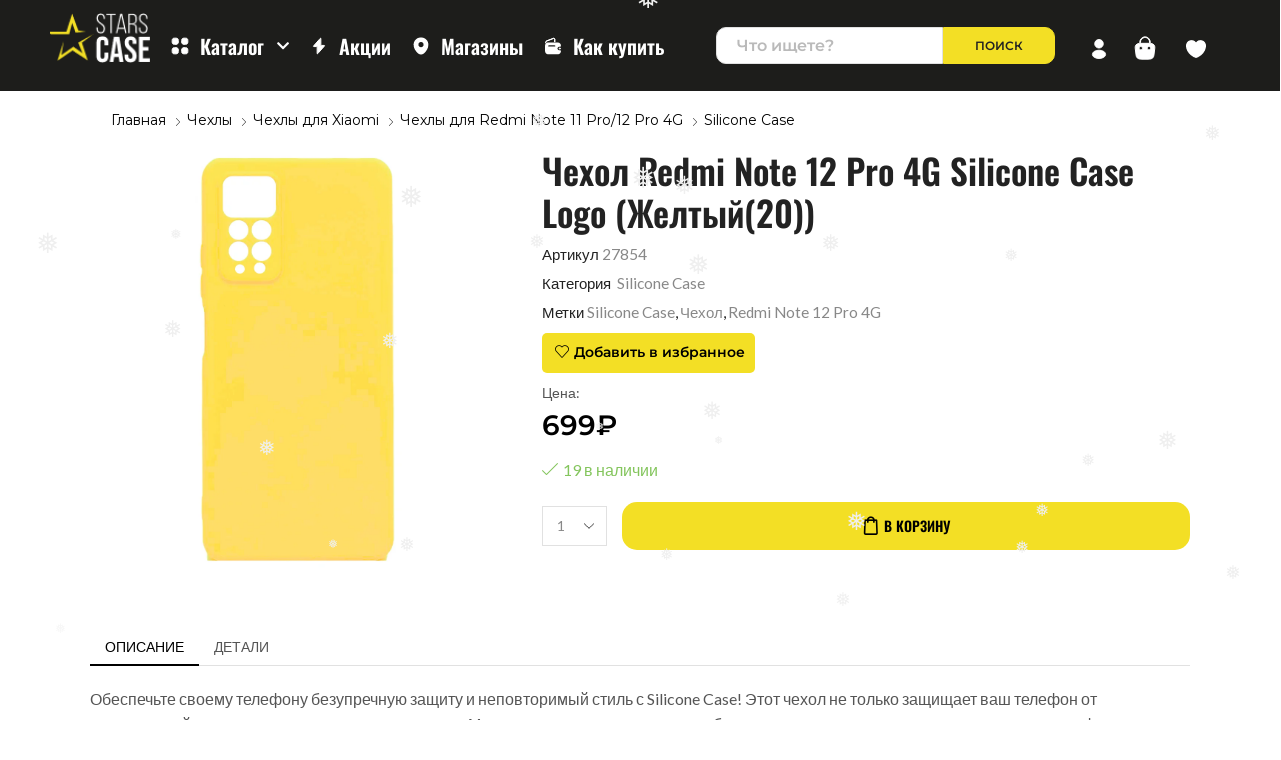

--- FILE ---
content_type: text/html; charset=UTF-8
request_url: https://stars-case.ru/product/%D1%87%D0%B5%D1%85%D0%BE%D0%BB-redmi-note-12-pro-4g-silicone-case-logo-%D0%B6%D0%B5%D0%BB%D1%82%D1%8B%D0%B920/
body_size: 69725
content:
<!DOCTYPE html>
<html lang="ru-RU" >
<head>
<meta name="yandex-verification" content="d3b6e8e21c37ea31" />
	<meta name="yandex-verification" content="f3864f3f9abb6a62" />
	<meta charset="UTF-8" />
	<meta name="viewport" content="width=device-width, initial-scale=1.0, maximum-scale=1.0, user-scalable=0"/>
					<script>document.documentElement.className = document.documentElement.className + ' yes-js js_active js'</script>
				<meta name='robots' content='max-image-preview:large' />

	<!-- This site is optimized with the Yoast SEO Premium plugin v14.1 - https://yoast.com/wordpress/plugins/seo/ -->
	<title>Чехол Redmi Note 12 Pro 4G Silicone Case Logo (Желтый(20)) Купить в ЛНР, Луганске и по всей России Stars Case</title>
	<meta name="description" content="Купить Чехол Redmi Note 12 Pro 4G Silicone Case Logo (Желтый(20)) - в ЛНР, Луганске и по всей России в интернет магазине Stars Case с быстрой доставкой" />
	<meta name="robots" content="index, follow" />
	<meta name="googlebot" content="index, follow, max-snippet:-1, max-image-preview:large, max-video-preview:-1" />
	<meta name="bingbot" content="index, follow, max-snippet:-1, max-image-preview:large, max-video-preview:-1" />
	<link rel="canonical" href="https://stars-case.ru/product/чехол-redmi-note-12-pro-4g-silicone-case-logo-желтый20/" />
	<meta property="og:locale" content="ru_RU" />
	<meta property="og:type" content="article" />
	<meta property="og:title" content="Чехол Redmi Note 12 Pro 4G Silicone Case Logo (Желтый(20)) Купить в ЛНР, Луганске и по всей России Stars Case" />
	<meta property="og:description" content="Купить Чехол Redmi Note 12 Pro 4G Silicone Case Logo (Желтый(20)) - в ЛНР, Луганске и по всей России в интернет магазине Stars Case с быстрой доставкой" />
	<meta property="og:url" content="https://stars-case.ru/product/чехол-redmi-note-12-pro-4g-silicone-case-logo-желтый20/" />
	<meta property="og:site_name" content="Stars Case" />
	<meta property="article:modified_time" content="2025-12-01T00:47:10+00:00" />
	<meta name="twitter:card" content="summary_large_image" />
	<meta name="twitter:image" content="https://stars-case.ru/wp-content/uploads/2023/10/Чехол-Redmi-Note-12-Pro-4G-Silicone-Case-Logo-Желтый20.webp" />
	<script type="application/ld+json" class="yoast-schema-graph">{"@context":"https://schema.org","@graph":[{"@type":"Organization","@id":"https://stars-case.ru/#organization","name":"Stars Case","url":"https://stars-case.ru/","sameAs":[],"logo":{"@type":"ImageObject","@id":"https://stars-case.ru/#logo","inLanguage":"ru-RU","url":"https://stars-case.ru/wp-content/uploads/2023/05/\u0434\u043e\u0441\u0442\u0430\u0432\u043a\u0430.png","width":445,"height":200,"caption":"Stars Case"},"image":{"@id":"https://stars-case.ru/#logo"}},{"@type":"WebSite","@id":"https://stars-case.ru/#website","url":"https://stars-case.ru/","name":"Stars Case","description":"\u041c\u0430\u0433\u0430\u0437\u0438\u043d \u0430\u043a\u0441\u0435\u0441\u0441\u0443\u0430\u0440\u043e\u0432 \u0434\u043b\u044f \u0432\u0430\u0448\u0438\u0445 \u0441\u043c\u0430\u0440\u0442\u0444\u043e\u043d\u043e\u0432","publisher":{"@id":"https://stars-case.ru/#organization"},"potentialAction":[{"@type":"SearchAction","target":"https://stars-case.ru/?s={search_term_string}","query-input":"required name=search_term_string"}],"inLanguage":"ru-RU"},{"@type":"ImageObject","@id":"https://stars-case.ru/product/%d1%87%d0%b5%d1%85%d0%be%d0%bb-redmi-note-12-pro-4g-silicone-case-logo-%d0%b6%d0%b5%d0%bb%d1%82%d1%8b%d0%b920/#primaryimage","inLanguage":"ru-RU","url":"https://stars-case.ru/wp-content/uploads/2023/10/\u0427\u0435\u0445\u043e\u043b-Redmi-Note-12-Pro-4G-Silicone-Case-Logo-\u0416\u0435\u043b\u0442\u044b\u043920.webp","width":1080,"height":1130,"caption":"\u0427\u0435\u0445\u043e\u043b Redmi Note 12 Pro 4G Silicone Case Logo (\u0416\u0435\u043b\u0442\u044b\u0439(20))"},{"@type":"WebPage","@id":"https://stars-case.ru/product/%d1%87%d0%b5%d1%85%d0%be%d0%bb-redmi-note-12-pro-4g-silicone-case-logo-%d0%b6%d0%b5%d0%bb%d1%82%d1%8b%d0%b920/#webpage","url":"https://stars-case.ru/product/%d1%87%d0%b5%d1%85%d0%be%d0%bb-redmi-note-12-pro-4g-silicone-case-logo-%d0%b6%d0%b5%d0%bb%d1%82%d1%8b%d0%b920/","name":"\u0427\u0435\u0445\u043e\u043b Redmi Note 12 Pro 4G Silicone Case Logo (\u0416\u0435\u043b\u0442\u044b\u0439(20)) \u041a\u0443\u043f\u0438\u0442\u044c \u0432 \u041b\u041d\u0420, \u041b\u0443\u0433\u0430\u043d\u0441\u043a\u0435 \u0438 \u043f\u043e \u0432\u0441\u0435\u0439 \u0420\u043e\u0441\u0441\u0438\u0438 Stars Case","isPartOf":{"@id":"https://stars-case.ru/#website"},"primaryImageOfPage":{"@id":"https://stars-case.ru/product/%d1%87%d0%b5%d1%85%d0%be%d0%bb-redmi-note-12-pro-4g-silicone-case-logo-%d0%b6%d0%b5%d0%bb%d1%82%d1%8b%d0%b920/#primaryimage"},"datePublished":"2023-10-27T12:06:19+00:00","dateModified":"2025-12-01T00:47:10+00:00","description":"\u041a\u0443\u043f\u0438\u0442\u044c \u0427\u0435\u0445\u043e\u043b Redmi Note 12 Pro 4G Silicone Case Logo (\u0416\u0435\u043b\u0442\u044b\u0439(20)) - \u0432 \u041b\u041d\u0420, \u041b\u0443\u0433\u0430\u043d\u0441\u043a\u0435 \u0438 \u043f\u043e \u0432\u0441\u0435\u0439 \u0420\u043e\u0441\u0441\u0438\u0438 \u0432 \u0438\u043d\u0442\u0435\u0440\u043d\u0435\u0442 \u043c\u0430\u0433\u0430\u0437\u0438\u043d\u0435 Stars Case \u0441 \u0431\u044b\u0441\u0442\u0440\u043e\u0439 \u0434\u043e\u0441\u0442\u0430\u0432\u043a\u043e\u0439","inLanguage":"ru-RU","potentialAction":[{"@type":"ReadAction","target":["https://stars-case.ru/product/%d1%87%d0%b5%d1%85%d0%be%d0%bb-redmi-note-12-pro-4g-silicone-case-logo-%d0%b6%d0%b5%d0%bb%d1%82%d1%8b%d0%b920/"]}]}]}</script>
	<!-- / Yoast SEO Premium plugin. -->


<link rel="alternate" type="application/rss+xml" title="Stars Case &raquo; Лента" href="https://stars-case.ru/feed/" />
<link rel='stylesheet' id='berocket_aapf_widget-style-css' href='https://stars-case.ru/wp-content/plugins/woocommerce-ajax-filters/assets/frontend/css/fullmain.min.css' type='text/css' media='all' />
<link rel='stylesheet' id='wp-block-library-css' href='https://stars-case.ru/wp-includes/css/dist/block-library/style.min.css' type='text/css' media='all' />
<link rel='stylesheet' id='jquery-selectBox-css' href='https://stars-case.ru/wp-content/plugins/yith-woocommerce-wishlist/assets/css/jquery.selectBox.css' type='text/css' media='all' />
<link rel='stylesheet' id='yith-wcwl-font-awesome-css' href='https://stars-case.ru/wp-content/plugins/yith-woocommerce-wishlist/assets/css/font-awesome.css' type='text/css' media='all' />
<link rel='stylesheet' id='woocommerce_prettyPhoto_css-css' href='//stars-case.ru/wp-content/plugins/woocommerce/assets/css/prettyPhoto.css' type='text/css' media='all' />
<link rel='stylesheet' id='yith-wcwl-main-css' href='https://stars-case.ru/wp-content/plugins/yith-woocommerce-wishlist/assets/css/style.css' type='text/css' media='all' />
<link rel='stylesheet' id='woolentor-block-common-css' href='https://stars-case.ru/wp-content/plugins/woolentor-addons/woolentor-blocks/assets/css/common-style.css' type='text/css' media='all' />
<link rel='stylesheet' id='woolentor-block-default-css' href='https://stars-case.ru/wp-content/plugins/woolentor-addons/woolentor-blocks/assets/css/style-index.css' type='text/css' media='all' />
<style id='classic-theme-styles-inline-css' type='text/css'>
/*! This file is auto-generated */
.wp-block-button__link{color:#fff;background-color:#32373c;border-radius:9999px;box-shadow:none;text-decoration:none;padding:calc(.667em + 2px) calc(1.333em + 2px);font-size:1.125em}.wp-block-file__button{background:#32373c;color:#fff;text-decoration:none}
</style>
<style id='global-styles-inline-css' type='text/css'>
:root{--wp--preset--aspect-ratio--square: 1;--wp--preset--aspect-ratio--4-3: 4/3;--wp--preset--aspect-ratio--3-4: 3/4;--wp--preset--aspect-ratio--3-2: 3/2;--wp--preset--aspect-ratio--2-3: 2/3;--wp--preset--aspect-ratio--16-9: 16/9;--wp--preset--aspect-ratio--9-16: 9/16;--wp--preset--color--black: #000000;--wp--preset--color--cyan-bluish-gray: #abb8c3;--wp--preset--color--white: #ffffff;--wp--preset--color--pale-pink: #f78da7;--wp--preset--color--vivid-red: #cf2e2e;--wp--preset--color--luminous-vivid-orange: #ff6900;--wp--preset--color--luminous-vivid-amber: #fcb900;--wp--preset--color--light-green-cyan: #7bdcb5;--wp--preset--color--vivid-green-cyan: #00d084;--wp--preset--color--pale-cyan-blue: #8ed1fc;--wp--preset--color--vivid-cyan-blue: #0693e3;--wp--preset--color--vivid-purple: #9b51e0;--wp--preset--gradient--vivid-cyan-blue-to-vivid-purple: linear-gradient(135deg,rgba(6,147,227,1) 0%,rgb(155,81,224) 100%);--wp--preset--gradient--light-green-cyan-to-vivid-green-cyan: linear-gradient(135deg,rgb(122,220,180) 0%,rgb(0,208,130) 100%);--wp--preset--gradient--luminous-vivid-amber-to-luminous-vivid-orange: linear-gradient(135deg,rgba(252,185,0,1) 0%,rgba(255,105,0,1) 100%);--wp--preset--gradient--luminous-vivid-orange-to-vivid-red: linear-gradient(135deg,rgba(255,105,0,1) 0%,rgb(207,46,46) 100%);--wp--preset--gradient--very-light-gray-to-cyan-bluish-gray: linear-gradient(135deg,rgb(238,238,238) 0%,rgb(169,184,195) 100%);--wp--preset--gradient--cool-to-warm-spectrum: linear-gradient(135deg,rgb(74,234,220) 0%,rgb(151,120,209) 20%,rgb(207,42,186) 40%,rgb(238,44,130) 60%,rgb(251,105,98) 80%,rgb(254,248,76) 100%);--wp--preset--gradient--blush-light-purple: linear-gradient(135deg,rgb(255,206,236) 0%,rgb(152,150,240) 100%);--wp--preset--gradient--blush-bordeaux: linear-gradient(135deg,rgb(254,205,165) 0%,rgb(254,45,45) 50%,rgb(107,0,62) 100%);--wp--preset--gradient--luminous-dusk: linear-gradient(135deg,rgb(255,203,112) 0%,rgb(199,81,192) 50%,rgb(65,88,208) 100%);--wp--preset--gradient--pale-ocean: linear-gradient(135deg,rgb(255,245,203) 0%,rgb(182,227,212) 50%,rgb(51,167,181) 100%);--wp--preset--gradient--electric-grass: linear-gradient(135deg,rgb(202,248,128) 0%,rgb(113,206,126) 100%);--wp--preset--gradient--midnight: linear-gradient(135deg,rgb(2,3,129) 0%,rgb(40,116,252) 100%);--wp--preset--font-size--small: 13px;--wp--preset--font-size--medium: 20px;--wp--preset--font-size--large: 36px;--wp--preset--font-size--x-large: 42px;--wp--preset--font-family--inter: "Inter", sans-serif;--wp--preset--font-family--cardo: Cardo;--wp--preset--spacing--20: 0.44rem;--wp--preset--spacing--30: 0.67rem;--wp--preset--spacing--40: 1rem;--wp--preset--spacing--50: 1.5rem;--wp--preset--spacing--60: 2.25rem;--wp--preset--spacing--70: 3.38rem;--wp--preset--spacing--80: 5.06rem;--wp--preset--shadow--natural: 6px 6px 9px rgba(0, 0, 0, 0.2);--wp--preset--shadow--deep: 12px 12px 50px rgba(0, 0, 0, 0.4);--wp--preset--shadow--sharp: 6px 6px 0px rgba(0, 0, 0, 0.2);--wp--preset--shadow--outlined: 6px 6px 0px -3px rgba(255, 255, 255, 1), 6px 6px rgba(0, 0, 0, 1);--wp--preset--shadow--crisp: 6px 6px 0px rgba(0, 0, 0, 1);}:where(.is-layout-flex){gap: 0.5em;}:where(.is-layout-grid){gap: 0.5em;}body .is-layout-flex{display: flex;}.is-layout-flex{flex-wrap: wrap;align-items: center;}.is-layout-flex > :is(*, div){margin: 0;}body .is-layout-grid{display: grid;}.is-layout-grid > :is(*, div){margin: 0;}:where(.wp-block-columns.is-layout-flex){gap: 2em;}:where(.wp-block-columns.is-layout-grid){gap: 2em;}:where(.wp-block-post-template.is-layout-flex){gap: 1.25em;}:where(.wp-block-post-template.is-layout-grid){gap: 1.25em;}.has-black-color{color: var(--wp--preset--color--black) !important;}.has-cyan-bluish-gray-color{color: var(--wp--preset--color--cyan-bluish-gray) !important;}.has-white-color{color: var(--wp--preset--color--white) !important;}.has-pale-pink-color{color: var(--wp--preset--color--pale-pink) !important;}.has-vivid-red-color{color: var(--wp--preset--color--vivid-red) !important;}.has-luminous-vivid-orange-color{color: var(--wp--preset--color--luminous-vivid-orange) !important;}.has-luminous-vivid-amber-color{color: var(--wp--preset--color--luminous-vivid-amber) !important;}.has-light-green-cyan-color{color: var(--wp--preset--color--light-green-cyan) !important;}.has-vivid-green-cyan-color{color: var(--wp--preset--color--vivid-green-cyan) !important;}.has-pale-cyan-blue-color{color: var(--wp--preset--color--pale-cyan-blue) !important;}.has-vivid-cyan-blue-color{color: var(--wp--preset--color--vivid-cyan-blue) !important;}.has-vivid-purple-color{color: var(--wp--preset--color--vivid-purple) !important;}.has-black-background-color{background-color: var(--wp--preset--color--black) !important;}.has-cyan-bluish-gray-background-color{background-color: var(--wp--preset--color--cyan-bluish-gray) !important;}.has-white-background-color{background-color: var(--wp--preset--color--white) !important;}.has-pale-pink-background-color{background-color: var(--wp--preset--color--pale-pink) !important;}.has-vivid-red-background-color{background-color: var(--wp--preset--color--vivid-red) !important;}.has-luminous-vivid-orange-background-color{background-color: var(--wp--preset--color--luminous-vivid-orange) !important;}.has-luminous-vivid-amber-background-color{background-color: var(--wp--preset--color--luminous-vivid-amber) !important;}.has-light-green-cyan-background-color{background-color: var(--wp--preset--color--light-green-cyan) !important;}.has-vivid-green-cyan-background-color{background-color: var(--wp--preset--color--vivid-green-cyan) !important;}.has-pale-cyan-blue-background-color{background-color: var(--wp--preset--color--pale-cyan-blue) !important;}.has-vivid-cyan-blue-background-color{background-color: var(--wp--preset--color--vivid-cyan-blue) !important;}.has-vivid-purple-background-color{background-color: var(--wp--preset--color--vivid-purple) !important;}.has-black-border-color{border-color: var(--wp--preset--color--black) !important;}.has-cyan-bluish-gray-border-color{border-color: var(--wp--preset--color--cyan-bluish-gray) !important;}.has-white-border-color{border-color: var(--wp--preset--color--white) !important;}.has-pale-pink-border-color{border-color: var(--wp--preset--color--pale-pink) !important;}.has-vivid-red-border-color{border-color: var(--wp--preset--color--vivid-red) !important;}.has-luminous-vivid-orange-border-color{border-color: var(--wp--preset--color--luminous-vivid-orange) !important;}.has-luminous-vivid-amber-border-color{border-color: var(--wp--preset--color--luminous-vivid-amber) !important;}.has-light-green-cyan-border-color{border-color: var(--wp--preset--color--light-green-cyan) !important;}.has-vivid-green-cyan-border-color{border-color: var(--wp--preset--color--vivid-green-cyan) !important;}.has-pale-cyan-blue-border-color{border-color: var(--wp--preset--color--pale-cyan-blue) !important;}.has-vivid-cyan-blue-border-color{border-color: var(--wp--preset--color--vivid-cyan-blue) !important;}.has-vivid-purple-border-color{border-color: var(--wp--preset--color--vivid-purple) !important;}.has-vivid-cyan-blue-to-vivid-purple-gradient-background{background: var(--wp--preset--gradient--vivid-cyan-blue-to-vivid-purple) !important;}.has-light-green-cyan-to-vivid-green-cyan-gradient-background{background: var(--wp--preset--gradient--light-green-cyan-to-vivid-green-cyan) !important;}.has-luminous-vivid-amber-to-luminous-vivid-orange-gradient-background{background: var(--wp--preset--gradient--luminous-vivid-amber-to-luminous-vivid-orange) !important;}.has-luminous-vivid-orange-to-vivid-red-gradient-background{background: var(--wp--preset--gradient--luminous-vivid-orange-to-vivid-red) !important;}.has-very-light-gray-to-cyan-bluish-gray-gradient-background{background: var(--wp--preset--gradient--very-light-gray-to-cyan-bluish-gray) !important;}.has-cool-to-warm-spectrum-gradient-background{background: var(--wp--preset--gradient--cool-to-warm-spectrum) !important;}.has-blush-light-purple-gradient-background{background: var(--wp--preset--gradient--blush-light-purple) !important;}.has-blush-bordeaux-gradient-background{background: var(--wp--preset--gradient--blush-bordeaux) !important;}.has-luminous-dusk-gradient-background{background: var(--wp--preset--gradient--luminous-dusk) !important;}.has-pale-ocean-gradient-background{background: var(--wp--preset--gradient--pale-ocean) !important;}.has-electric-grass-gradient-background{background: var(--wp--preset--gradient--electric-grass) !important;}.has-midnight-gradient-background{background: var(--wp--preset--gradient--midnight) !important;}.has-small-font-size{font-size: var(--wp--preset--font-size--small) !important;}.has-medium-font-size{font-size: var(--wp--preset--font-size--medium) !important;}.has-large-font-size{font-size: var(--wp--preset--font-size--large) !important;}.has-x-large-font-size{font-size: var(--wp--preset--font-size--x-large) !important;}
:where(.wp-block-post-template.is-layout-flex){gap: 1.25em;}:where(.wp-block-post-template.is-layout-grid){gap: 1.25em;}
:where(.wp-block-columns.is-layout-flex){gap: 2em;}:where(.wp-block-columns.is-layout-grid){gap: 2em;}
:root :where(.wp-block-pullquote){font-size: 1.5em;line-height: 1.6;}
</style>
<link rel='stylesheet' id='contact-form-7-css' href='https://stars-case.ru/wp-content/plugins/contact-form-7/includes/css/styles.css' type='text/css' media='all' />
<style id='woocommerce-inline-inline-css' type='text/css'>
.woocommerce form .form-row .required { visibility: visible; }
</style>
<link rel='stylesheet' id='wp-snow-effect-css' href='https://stars-case.ru/wp-content/plugins/wp-snow-effect/public/css/wp-snow-effect-public.css' type='text/css' media='all' />
<link rel='stylesheet' id='woolentor-widgets-pro-css' href='https://stars-case.ru/wp-content/plugins/woolentor-addons-pro/assets/css/woolentor-widgets-pro.css' type='text/css' media='all' />
<link rel='stylesheet' id='slick-css' href='https://stars-case.ru/wp-content/plugins/woolentor-addons/assets/css/slick.css' type='text/css' media='all' />
<link rel='stylesheet' id='simple-line-icons-wl-css' href='https://stars-case.ru/wp-content/plugins/woolentor-addons/assets/css/simple-line-icons.css' type='text/css' media='all' />
<link rel='stylesheet' id='woolentor-product-grid-css' href='https://stars-case.ru/wp-content/plugins/woolentor-addons/assets/css/product-grid.css' type='text/css' media='all' />
<link rel='stylesheet' id='htflexboxgrid-css' href='https://stars-case.ru/wp-content/plugins/woolentor-addons/assets/css/htflexboxgrid.css' type='text/css' media='all' />
<link rel='stylesheet' id='woolentor-widgets-css' href='https://stars-case.ru/wp-content/plugins/woolentor-addons/assets/css/woolentor-widgets.css' type='text/css' media='all' />
<link rel='stylesheet' id='woolentor-quickview-css' href='https://stars-case.ru/wp-content/plugins/woolentor-addons/includes/modules/quickview/assets/css/frontend.css' type='text/css' media='all' />
<link rel='stylesheet' id='yith_wcas_frontend-css' href='https://stars-case.ru/wp-content/plugins/yith-woocommerce-ajax-search-premium/assets/css/yith_wcas_ajax_search.css' type='text/css' media='all' />
<style id='yith_wcas_frontend-inline-css' type='text/css'>

                .autocomplete-suggestion{
                    padding-right: 20px;
                }
                .woocommerce .autocomplete-suggestion  span.yith_wcas_result_on_sale,
                .autocomplete-suggestion  span.yith_wcas_result_on_sale{
                        background: #7eb742;
                        color: #ffffff
                }
                .woocommerce .autocomplete-suggestion  span.yith_wcas_result_outofstock,
                .autocomplete-suggestion  span.yith_wcas_result_outofstock{
                        background: #7a7a7a;
                        color: #ffffff
                }
                .woocommerce .autocomplete-suggestion  span.yith_wcas_result_featured,
                .autocomplete-suggestion  span.yith_wcas_result_featured{
                        background: #c0392b;
                        color: #ffffff
                }
                .autocomplete-suggestion img{
                    width: 50px;
                }
                .autocomplete-suggestion .yith_wcas_result_content .title{
                    color: rgb(5,5,5);
                }
                .autocomplete-suggestion{
                                    min-height: 60px;
                                }
</style>
<link rel='stylesheet' id='yith-infs-style-css' href='https://stars-case.ru/wp-content/plugins/yith-infinite-scrolling/assets/css/frontend.css' type='text/css' media='all' />
<link rel='stylesheet' id='yith_wcbm_badge_style-css' href='https://stars-case.ru/wp-content/plugins/yith-woocommerce-badges-management/assets/css/frontend.css' type='text/css' media='all' />
<style id='yith_wcbm_badge_style-inline-css' type='text/css'>
.yith-wcbm-badge.yith-wcbm-badge-text.yith-wcbm-badge-143183 {
				bottom: 0; left: 0; 
				
				-ms-transform: ; 
				-webkit-transform: ; 
				transform: ;
				padding: 3px 8px 3px 8px;
				background-color:#f3dd25; border-radius: 5px 5px 5px 5px; width:auto; height:auto;
			}.yith-wcbm-badge.yith-wcbm-badge-text.yith-wcbm-badge-143240 {
				bottom: 0; left: 0; 
				
				-ms-transform: ; 
				-webkit-transform: ; 
				transform: ;
				padding: 3px 8px 3px 8px;
				background-color:#f3dd25; border-radius: 5px 5px 5px 5px; width:auto; height:auto;
			}
</style>
<link rel='stylesheet' id='yith-gfont-open-sans-css' href='https://stars-case.ru/wp-content/plugins/yith-woocommerce-badges-management/assets/fonts/open-sans/style.css' type='text/css' media='all' />
<link rel='stylesheet' id='brands-styles-css' href='https://stars-case.ru/wp-content/plugins/woocommerce/assets/css/brands.css' type='text/css' media='all' />
<link rel='stylesheet' id='font-awesome-all-css' href='https://stars-case.ru/wp-content/plugins/jet-menu/assets/public/lib/font-awesome/css/all.min.css' type='text/css' media='all' />
<link rel='stylesheet' id='font-awesome-v4-shims-css' href='https://stars-case.ru/wp-content/plugins/jet-menu/assets/public/lib/font-awesome/css/v4-shims.min.css' type='text/css' media='all' />
<link rel='stylesheet' id='jet-menu-public-styles-css' href='https://stars-case.ru/wp-content/plugins/jet-menu/assets/public/css/public.css' type='text/css' media='all' />
<link rel='stylesheet' id='elementor-icons-css' href='https://stars-case.ru/wp-content/plugins/elementor/assets/lib/eicons/css/elementor-icons.min.css' type='text/css' media='all' />
<link rel='stylesheet' id='elementor-frontend-css' href='https://stars-case.ru/wp-content/plugins/elementor/assets/css/frontend.min.css' type='text/css' media='all' />
<link rel='stylesheet' id='elementor-post-10213-css' href='https://stars-case.ru/wp-content/uploads/elementor/css/post-10213.css' type='text/css' media='all' />
<link rel='stylesheet' id='elementor-pro-css' href='https://stars-case.ru/wp-content/plugins/elementor-pro/assets/css/frontend.min.css' type='text/css' media='all' />
<link rel='stylesheet' id='uael-frontend-css' href='https://stars-case.ru/wp-content/plugins/ultimate-elementor/assets/min-css/uael-frontend.min.css' type='text/css' media='all' />
<link rel='stylesheet' id='elementor-post-2136-css' href='https://stars-case.ru/wp-content/uploads/elementor/css/post-2136.css' type='text/css' media='all' />
<link rel='stylesheet' id='elementor-post-5196-css' href='https://stars-case.ru/wp-content/uploads/elementor/css/post-5196.css' type='text/css' media='all' />
<link rel='stylesheet' id='elementor-icons-ekiticons-css' href='https://stars-case.ru/wp-content/plugins/elementskit-lite/modules/elementskit-icon-pack/assets/css/ekiticons.css' type='text/css' media='all' />
<link rel='stylesheet' id='etheme-parent-style-css' href='https://stars-case.ru/wp-content/themes/xstore/xstore.min.css' type='text/css' media='all' />
<link rel='stylesheet' id='etheme-wpb-style-css' href='https://stars-case.ru/wp-content/themes/xstore/css/wpb.min.css' type='text/css' media='all' />
<link rel='stylesheet' id='js_composer_front-css' href='https://stars-case.ru/wp-content/plugins/js_composer/assets/css/js_composer.min.css' type='text/css' media='all' />
<link rel='stylesheet' id='etheme-elementor-style-css' href='https://stars-case.ru/wp-content/themes/xstore/css/elementor.min.css' type='text/css' media='all' />
<link rel='stylesheet' id='etheme-breadcrumbs-css' href='https://stars-case.ru/wp-content/themes/xstore/css/modules/breadcrumbs.min.css' type='text/css' media='all' />
<link rel='stylesheet' id='etheme-back-top-css' href='https://stars-case.ru/wp-content/themes/xstore/css/modules/back-top.min.css' type='text/css' media='all' />
<link rel='stylesheet' id='etheme-woocommerce-css' href='https://stars-case.ru/wp-content/themes/xstore/css/modules/woocommerce/global.min.css' type='text/css' media='all' />
<link rel='stylesheet' id='etheme-woocommerce-archive-css' href='https://stars-case.ru/wp-content/themes/xstore/css/modules/woocommerce/archive.min.css' type='text/css' media='all' />
<link rel='stylesheet' id='etheme-single-product-builder-css' href='https://stars-case.ru/wp-content/themes/xstore/css/modules/woocommerce/single-product/single-product-builder.min.css' type='text/css' media='all' />
<link rel='stylesheet' id='etheme-single-product-elements-css' href='https://stars-case.ru/wp-content/themes/xstore/css/modules/woocommerce/single-product/single-product-elements.min.css' type='text/css' media='all' />
<link rel='stylesheet' id='etheme-star-rating-css' href='https://stars-case.ru/wp-content/themes/xstore/css/modules/star-rating.min.css' type='text/css' media='all' />
<link rel='stylesheet' id='etheme-comments-css' href='https://stars-case.ru/wp-content/themes/xstore/css/modules/comments.min.css' type='text/css' media='all' />
<link rel='stylesheet' id='etheme-single-post-meta-css' href='https://stars-case.ru/wp-content/themes/xstore/css/modules/blog/single-post/meta.min.css' type='text/css' media='all' />
<link rel='stylesheet' id='etheme-contact-forms-css' href='https://stars-case.ru/wp-content/themes/xstore/css/modules/contact-forms.min.css' type='text/css' media='all' />
<style id='xstore-icons-font-inline-css' type='text/css'>
@font-face {
				  font-family: 'xstore-icons';
				  src:
				    url('https://stars-case.ru/wp-content/themes/xstore/fonts/xstore-icons-light.ttf') format('truetype'),
				    url('https://stars-case.ru/wp-content/themes/xstore/fonts/xstore-icons-light.woff2') format('woff2'),
				    url('https://stars-case.ru/wp-content/themes/xstore/fonts/xstore-icons-light.woff') format('woff'),
				    url('https://stars-case.ru/wp-content/themes/xstore/fonts/xstore-icons-light.svg#xstore-icons') format('svg');
				  font-weight: normal;
				  font-style: normal;
				  font-display: swap;
				}
</style>
<link rel='stylesheet' id='xstore-kirki-styles-css' href='https://stars-case.ru/wp-content/uploads/xstore/kirki-styles.css' type='text/css' media='all' />
<link rel='stylesheet' id='ekit-widget-styles-css' href='https://stars-case.ru/wp-content/plugins/elementskit-lite/widgets/init/assets/css/widget-styles.css' type='text/css' media='all' />
<link rel='stylesheet' id='ekit-responsive-css' href='https://stars-case.ru/wp-content/plugins/elementskit-lite/widgets/init/assets/css/responsive.css' type='text/css' media='all' />
<link rel='stylesheet' id='eael-general-css' href='https://stars-case.ru/wp-content/plugins/essential-addons-for-elementor-lite/assets/front-end/css/view/general.min.css' type='text/css' media='all' />
<link rel='stylesheet' id='elementor-gf-local-oswald-css' href='https://stars-case.ru/wp-content/uploads/elementor/google-fonts/css/oswald.css' type='text/css' media='all' />
<link rel='stylesheet' id='elementor-gf-local-montserrat-css' href='https://stars-case.ru/wp-content/uploads/elementor/google-fonts/css/montserrat.css' type='text/css' media='all' />
<link rel='stylesheet' id='elementor-gf-local-roboto-css' href='https://stars-case.ru/wp-content/uploads/elementor/google-fonts/css/roboto.css' type='text/css' media='all' />
<script type="text/template" id="tmpl-variation-template">
	<div class="woocommerce-variation-description">{{{ data.variation.variation_description }}}</div>
	<div class="woocommerce-variation-price">{{{ data.variation.price_html }}}</div>
	<div class="woocommerce-variation-availability">{{{ data.variation.availability_html }}}</div>
</script>
<script type="text/template" id="tmpl-unavailable-variation-template">
	<p role="alert">Этот товар недоступен. Пожалуйста, выберите другую комбинацию.</p>
</script>
<script type="text/javascript" src="https://stars-case.ru/wp-includes/js/jquery/jquery.min.js" id="jquery-core-js"></script>
<script type="text/javascript" src="https://stars-case.ru/wp-content/plugins/wp-yandex-metrika/assets/YmEc.min.js" id="wp-yandex-metrika_YmEc-js"></script>
<script type="text/javascript" src="https://stars-case.ru/wp-content/plugins/wp-yandex-metrika/assets/frontend.min.js" id="wp-yandex-metrika_frontend-js"></script>
<script type="text/javascript" id="wp-yandex-metrika_frontend-js-after">
/* <![CDATA[ */
(function(){window.wpym.counters = JSON.parse('[{"number":"93662942","webvisor":"1"}]');window.wpym.targets = JSON.parse('[]');})();
/* ]]> */
</script>
<script type="text/javascript" src="https://stars-case.ru/wp-content/plugins/woocommerce/assets/js/jquery-blockui/jquery.blockUI.min.js" id="jquery-blockui-js" data-wp-strategy="defer"></script>
<script type="text/javascript" src="https://stars-case.ru/wp-content/plugins/woocommerce/assets/js/js-cookie/js.cookie.min.js" id="js-cookie-js" defer="defer" data-wp-strategy="defer"></script>
<script type="text/javascript" id="woocommerce-js-extra">
/* <![CDATA[ */
var woocommerce_params = {"ajax_url":"\/wp-admin\/admin-ajax.php","wc_ajax_url":"\/?wc-ajax=%%endpoint%%","i18n_password_show":"\u041f\u043e\u043a\u0430\u0437\u0430\u0442\u044c \u043f\u0430\u0440\u043e\u043b\u044c","i18n_password_hide":"\u0421\u043a\u0440\u044b\u0442\u044c \u043f\u0430\u0440\u043e\u043b\u044c"};
/* ]]> */
</script>
<script type="text/javascript" src="https://stars-case.ru/wp-content/plugins/woocommerce/assets/js/frontend/woocommerce.min.js" id="woocommerce-js" defer="defer" data-wp-strategy="defer"></script>
<script type="text/javascript" src="https://stars-case.ru/wp-content/plugins/wp-snow-effect/public/js/jsnow.js" id="jsnow-js"></script>
<script type="text/javascript" id="wp-snow-effect-js-extra">
/* <![CDATA[ */
var snoweffect = {"show":"1","flakes_num":"30","falling_speed_min":"1","falling_speed_max":"3","flake_max_size":"20","flake_min_size":"10","vertical_size":"800","flake_color":"#efefef","flake_zindex":"10000000","flake_type":"#10053","fade_away":"1"};
/* ]]> */
</script>
<script type="text/javascript" src="https://stars-case.ru/wp-content/plugins/wp-snow-effect/public/js/wp-snow-effect-public.js" id="wp-snow-effect-js"></script>
<script type="text/javascript" src="https://stars-case.ru/wp-includes/js/underscore.min.js" id="underscore-js"></script>
<script type="text/javascript" id="wp-util-js-extra">
/* <![CDATA[ */
var _wpUtilSettings = {"ajax":{"url":"\/wp-admin\/admin-ajax.php"}};
/* ]]> */
</script>
<script type="text/javascript" src="https://stars-case.ru/wp-includes/js/wp-util.min.js" id="wp-util-js"></script>
<script type="text/javascript" id="wp-disable-css-lazy-load-js-extra">
/* <![CDATA[ */
var WpDisableAsyncLinks = {"wp-disable-font-awesome":"https:\/\/stars-case.ru\/wp-content\/plugins\/elementor\/assets\/lib\/font-awesome\/css\/solid.min.css"};
/* ]]> */
</script>
<script type="text/javascript" src="https://stars-case.ru/wp-content/plugins/wp-disable/js/css-lazy-load.min.js" id="wp-disable-css-lazy-load-js"></script>
<link rel="https://api.w.org/" href="https://stars-case.ru/wp-json/" /><link rel="alternate" title="JSON" type="application/json" href="https://stars-case.ru/wp-json/wp/v2/product/159897" /><link rel="EditURI" type="application/rsd+xml" title="RSD" href="https://stars-case.ru/xmlrpc.php?rsd" />
<link rel='shortlink' href='https://stars-case.ru/?p=159897' />

<script type='text/javascript' src='https://stars-case.ru/wp-content/uploads/winp-css-js/140547.js?ver=1682938712'></script>
<style></style><style>
                .lmp_load_more_button.br_lmp_button_settings .lmp_button:hover {
                    background-color: #0d0d0d!important;
                    color: #ffd400!important;
                }
                .lmp_load_more_button.br_lmp_prev_settings .lmp_button:hover {
                    background-color: #9999ff!important;
                    color: #111111!important;
                }div.content-product.lazy, .berocket_lgv_additional_data.lazy{opacity:0;}</style><style></style><meta name="verification" content="f612c7d25f5690ad41496fcfdbf8d1" />

<!-- Saphali Lite Version -->
<meta name="generator" content="Saphali Lite 1.9.2" />

			<link rel="prefetch" as="font" href="https://stars-case.ru/wp-content/themes/xstore/fonts/xstore-icons-light.woff?v=9.0.4" type="font/woff">
					<link rel="prefetch" as="font" href="https://stars-case.ru/wp-content/themes/xstore/fonts/xstore-icons-light.woff2?v=9.0.4" type="font/woff2">
			<noscript><style>.woocommerce-product-gallery{ opacity: 1 !important; }</style></noscript>
	<meta name="generator" content="Elementor 3.29.2; features: additional_custom_breakpoints, e_local_google_fonts; settings: css_print_method-external, google_font-enabled, font_display-swap">
			<style>
				.e-con.e-parent:nth-of-type(n+4):not(.e-lazyloaded):not(.e-no-lazyload),
				.e-con.e-parent:nth-of-type(n+4):not(.e-lazyloaded):not(.e-no-lazyload) * {
					background-image: none !important;
				}
				@media screen and (max-height: 1024px) {
					.e-con.e-parent:nth-of-type(n+3):not(.e-lazyloaded):not(.e-no-lazyload),
					.e-con.e-parent:nth-of-type(n+3):not(.e-lazyloaded):not(.e-no-lazyload) * {
						background-image: none !important;
					}
				}
				@media screen and (max-height: 640px) {
					.e-con.e-parent:nth-of-type(n+2):not(.e-lazyloaded):not(.e-no-lazyload),
					.e-con.e-parent:nth-of-type(n+2):not(.e-lazyloaded):not(.e-no-lazyload) * {
						background-image: none !important;
					}
				}
			</style>
			<meta name="generator" content="Powered by WPBakery Page Builder - drag and drop page builder for WordPress."/>
<meta name="generator" content="Powered by Slider Revolution 6.6.5 - responsive, Mobile-Friendly Slider Plugin for WordPress with comfortable drag and drop interface." />
        <!-- Yandex.Metrica counter -->
        <script type="text/javascript">
            (function (m, e, t, r, i, k, a) {
                m[i] = m[i] || function () {
                    (m[i].a = m[i].a || []).push(arguments)
                };
                m[i].l = 1 * new Date();
                k = e.createElement(t), a = e.getElementsByTagName(t)[0], k.async = 1, k.src = r, a.parentNode.insertBefore(k, a)
            })
            (window, document, "script", "https://mc.yandex.ru/metrika/tag.js", "ym");

            ym("93662942", "init", {
                clickmap: true,
                trackLinks: true,
                accurateTrackBounce: true,
                webvisor: true,
                ecommerce: "dataLayer",
                params: {
                    __ym: {
                        "ymCmsPlugin": {
                            "cms": "wordpress",
                            "cmsVersion":"6.6",
                            "pluginVersion": "1.1.8",
                            "ymCmsRip": "1556008330"
                        }
                    }
                }
            });
        </script>
        <!-- /Yandex.Metrica counter -->
        <style id='wp-fonts-local' type='text/css'>
@font-face{font-family:Inter;font-style:normal;font-weight:300 900;font-display:fallback;src:url('https://stars-case.ru/wp-content/plugins/woocommerce/assets/fonts/Inter-VariableFont_slnt,wght.woff2') format('woff2');font-stretch:normal;}
@font-face{font-family:Cardo;font-style:normal;font-weight:400;font-display:fallback;src:url('https://stars-case.ru/wp-content/plugins/woocommerce/assets/fonts/cardo_normal_400.woff2') format('woff2');}
</style>
<link rel="icon" href="https://stars-case.ru/wp-content/uploads/2023/04/Size128.svg" sizes="32x32" />
<link rel="icon" href="https://stars-case.ru/wp-content/uploads/2023/04/Size128.svg" sizes="192x192" />
<link rel="apple-touch-icon" href="https://stars-case.ru/wp-content/uploads/2023/04/Size128.svg" />
<meta name="msapplication-TileImage" content="https://stars-case.ru/wp-content/uploads/2023/04/Size128.svg" />
<script>function setREVStartSize(e){
			//window.requestAnimationFrame(function() {
				window.RSIW = window.RSIW===undefined ? window.innerWidth : window.RSIW;
				window.RSIH = window.RSIH===undefined ? window.innerHeight : window.RSIH;
				try {
					var pw = document.getElementById(e.c).parentNode.offsetWidth,
						newh;
					pw = pw===0 || isNaN(pw) || (e.l=="fullwidth" || e.layout=="fullwidth") ? window.RSIW : pw;
					e.tabw = e.tabw===undefined ? 0 : parseInt(e.tabw);
					e.thumbw = e.thumbw===undefined ? 0 : parseInt(e.thumbw);
					e.tabh = e.tabh===undefined ? 0 : parseInt(e.tabh);
					e.thumbh = e.thumbh===undefined ? 0 : parseInt(e.thumbh);
					e.tabhide = e.tabhide===undefined ? 0 : parseInt(e.tabhide);
					e.thumbhide = e.thumbhide===undefined ? 0 : parseInt(e.thumbhide);
					e.mh = e.mh===undefined || e.mh=="" || e.mh==="auto" ? 0 : parseInt(e.mh,0);
					if(e.layout==="fullscreen" || e.l==="fullscreen")
						newh = Math.max(e.mh,window.RSIH);
					else{
						e.gw = Array.isArray(e.gw) ? e.gw : [e.gw];
						for (var i in e.rl) if (e.gw[i]===undefined || e.gw[i]===0) e.gw[i] = e.gw[i-1];
						e.gh = e.el===undefined || e.el==="" || (Array.isArray(e.el) && e.el.length==0)? e.gh : e.el;
						e.gh = Array.isArray(e.gh) ? e.gh : [e.gh];
						for (var i in e.rl) if (e.gh[i]===undefined || e.gh[i]===0) e.gh[i] = e.gh[i-1];
											
						var nl = new Array(e.rl.length),
							ix = 0,
							sl;
						e.tabw = e.tabhide>=pw ? 0 : e.tabw;
						e.thumbw = e.thumbhide>=pw ? 0 : e.thumbw;
						e.tabh = e.tabhide>=pw ? 0 : e.tabh;
						e.thumbh = e.thumbhide>=pw ? 0 : e.thumbh;
						for (var i in e.rl) nl[i] = e.rl[i]<window.RSIW ? 0 : e.rl[i];
						sl = nl[0];
						for (var i in nl) if (sl>nl[i] && nl[i]>0) { sl = nl[i]; ix=i;}
						var m = pw>(e.gw[ix]+e.tabw+e.thumbw) ? 1 : (pw-(e.tabw+e.thumbw)) / (e.gw[ix]);
						newh =  (e.gh[ix] * m) + (e.tabh + e.thumbh);
					}
					var el = document.getElementById(e.c);
					if (el!==null && el) el.style.height = newh+"px";
					el = document.getElementById(e.c+"_wrapper");
					if (el!==null && el) {
						el.style.height = newh+"px";
						el.style.display = "block";
					}
				} catch(e){
					console.log("Failure at Presize of Slider:" + e)
				}
			//});
		  };</script>
		<style type="text/css" id="wp-custom-css">
			
.n-child-categories-grid {
	display: grid !important;
  grid-template-columns: repeat(4, 1fr);
	max-width: 1140px;
	margin: 0 auto;
	margin-bottom:20px;
}

.n-category-info h2 {
	font-size: 14px;
	font-family: Montserrat;
  font-weight: 600;
  font-style: normal;
 	margin: 0px;
}

.n-child-category-item {
	border: 1px solid #f4f4f3;
	margin-bottom: 10px;
	margin-right: 10px;
  padding: 10px 15px;
	transition: transform 0.3s ease;
}

.n-child-category-item:hover {
	border-color: #000;
	background-color: #fff;
	transform: scale(1.1);

}

.n-child-category-item a{
	display: flex;
	flex-direction: row;
	align-items: center;
}

.n-child-category-item a img {
	width: 100%;
  height: 50px;
  min-width: 50px;
  margin-right: 10px;
  object-fit: contain;
}

.n-category-count {
	font-size: 12px;
	font-family: Montserrat;
  font-weight: 400;
  font-style: normal;
 margin: 0px;
 color: #999;
}

@media (max-width: 720px) {
	.n-child-categories-grid {
	display: grid;
  grid-template-columns: repeat(1, 1fr);
	max-width: 1140px;
	margin: 0 auto;
}
	.n-category-info h2 {
		font-size: 16px;
	}
	
	.n-child-category-item {
		margin-left: 10px;
		margin-bottom: 15px;
		border-radius: 15px;
	}

	.n-child-category-item a img {
		height:75px;
		min-width:75px;
		width: 100%;
		max-width: 100px;
	}
	
	.n-child-category-item:hover {
	border-color: #000;
	background-color: #fff;
	transform: scale(1.05);

}
}

div.page-heading, div.swiper-entry, h1.product_title, div.product_meta, div.yith-wcwl-add-button, p.price, form.cart, div.woocommerce-tabs, div.related-products-wrapper  {
	border: none !important;
}






		</style>
		<style id="kirki-inline-styles"></style><style type="text/css" class="et_custom-css">.vc_col-lg-1,.vc_col-lg-10,.vc_col-lg-11,.vc_col-lg-12,.vc_col-lg-2,.vc_col-lg-3,.vc_col-lg-4,.vc_col-lg-5,.vc_col-lg-6,.vc_col-lg-7,.vc_col-lg-8,.vc_col-lg-9,.vc_col-md-1,.vc_col-md-10,.vc_col-md-11,.vc_col-md-12,.vc_col-md-2,.vc_col-md-3,.vc_col-md-4,.vc_col-md-5,.vc_col-md-6,.vc_col-md-7,.vc_col-md-8,.vc_col-md-9,.vc_col-sm-1,.vc_col-sm-10,.vc_col-sm-11,.vc_col-sm-12,.vc_col-sm-2,.vc_col-sm-3,.vc_col-sm-4,.vc_col-sm-5,.vc_col-sm-6,.vc_col-sm-7,.vc_col-sm-8,.vc_col-sm-9,.vc_col-xs-1,.vc_col-xs-10,.vc_col-xs-11,.vc_col-xs-12,.vc_col-xs-2,.vc_col-xs-3,.vc_col-xs-4,.vc_col-xs-5,.vc_col-xs-6,.vc_col-xs-7,.vc_col-xs-8,.vc_col-xs-9{padding-left:5px;padding-right:5px}.col-lg-1,.col-lg-10,.col-lg-11,.col-lg-12,.col-lg-2,.col-lg-3,.col-lg-4,.col-lg-5,.col-lg-6,.col-lg-7,.col-lg-8,.col-lg-9,.col-md-1,.col-md-10,.col-md-11,.col-md-12,.col-md-2,.col-md-3,.col-md-4,.col-md-5,.col-md-6,.col-md-7,.col-md-8,.col-md-9,.col-sm-1,.col-sm-10,.col-sm-11,.col-sm-12,.col-sm-2,.col-sm-3,.col-sm-4,.col-sm-5,.col-sm-6,.col-sm-7,.col-sm-8,.col-sm-9,.col-xs-1,.col-xs-10,.col-xs-11,.col-xs-12,.col-xs-2,.col-xs-3,.col-xs-4,.col-xs-5,.col-xs-6,.col-xs-7,.col-xs-8,.col-xs-9{padding-right:5px;padding-left:5px}.row{margin-left:0;margin-right:0}body.archive.search .n-child-categories-grid{display:none !important}.onsale{font-family:'Oswald';font-size:18px;top:0;left:0}.onsale.single-sale.right{width:100px}.onsale.left{left:0}.shop_product-btn{display:block;background-color:#F3DF25;width:100%;max-height:50px !important;font-family:'Oswald';font-weight:700;font-size:32px}.content-product .footer-product2{max-height:50px}.shop_product-btn:hover{color:#F3DF25;background-color:#000}.content-product .button:hover{background-color:#000;color:#F3DF25}.shop-product_price{font-family:'Montserrat';font-weight:600;color:#1d1d1b !important;font-size:18px;line-height:22px;margin-bottom:10px}.cart ins .amount,.price ins .amount,.product-price ins .amount{color:#646668 !important}.add_to_cart_button,.ajax_add_to_cart,.single_add_to_cart_button{font-family:'Oswald';padding-top:15px !important;padding-bottom:15px !important;font-size:18px;text-transform:uppercase;border-radius:5px}.products-template-126483 .footer-product2{border-radius:5px}.content-product .footer-product2 .button,.content-product .footer-product2 .footer-inner>*{font-size:1rem}.add_to_cart_button,.ajax_add_to_cart,.single_add_to_cart_button:before{font-size:18px;text-transform:uppercase !important;font-weight:600;border-radius:5px}.vc_gitem_row .vc_gitem-col{padding:10px 15px}.product-stock-wrapper{padding:10px 0}.products-template-126483 .content-product .product-stock-wrapper .stock{font-family:'Montserrat';font-weight:500 !important;font-size:14px !important;line-height:24px}.stock.step-1{color:#84C55D !important}.stock.step-3{color:#c62828 !important}.et_product-block>.price,.et_product-block .et_connect-block>.price,.et_product-block form.cart .price,.et_product-block .group_table .woocommerce-Price-amount{color:#000;font-family:'Montserrat';font-weight:600}.et_product-block .single-wishlist .show,.et_product-block .single-wishlist .wishlist-fragment>div,.et_product-block .xstore-wishlist-single,.et_product-block .single-wishlist .xstore-wishlist-single{font-size:14px;font-family:'Montserrat';font-weight:600}.wishlist-fragment .yith-wcwl-add-button{max-height:50px;height:auto}.et_product-block .et-single-buy-now.single_add_to_cart_button.button{font-size:14px;font-weight:600}.content-product .product-content-image img{width:100%;object-fit:contain !important;height:200px}.et-toggle-mob-sidebars-inner.et-content-left{position:absolute !important;right:0;top:200px;z-index:2}.et-toggle-mob-sidebars-inner{max-width:75px}.et-toggle-mob-sidebars-inner .et-toggle{width:50px;height:50px}.et_b-icon svg,.site-header svg:not([height]){height:2em}.et_b-icon svg,.site-header svg:not([width]){width:2em}.elementor-widget-woocommerce-menu-cart .elementor-menu-cart__footer-buttons a.elementor-button--view-cart{color:#000;background-color:#F3DF25}.elementor-widget-woocommerce-menu-cart .elementor-menu-cart__footer-buttons a.elementor-button--checkout{color:#000;background-color:#F3DF25}#cart_header .uael-mc-offcanvas__header{display:none}#cart_header .elementor-menu-cart__product-name{font-family:'Oswald';font-weight:600;font-size:20px}#cart_header .elementor-menu-cart__product-price{font-size:18px}#cart_header{font-family:'Oswald';font-weight:600}#cart_header .elementor-menu-cart__footer-buttons .elementor-button--view-cart{color:#000;background-color:#F3DF25;font-size:20px;border-radius:10px}#cart_header .elementor-menu-cart__footer-buttons .elementor-button--checkout{color:#000;background-color:#F3DF25;font-size:20px;border-radius:10px}#uael-mc__btn{padding:10px}.widget-title{font-size:20px;font-family:'Montserrat';font-weight:600}.sidebar-widget.widget_product_categories .product-categories{max-height:410px;overflow:auto;overflow-x:hidden;font-family:'Montserrat';color:#000;padding-right:10px}.sidebar-widget ul li a,.widget_product_categories.sidebar-widget ul li a{color:#000;width:230px}.sidebar-widget ul li a,.widget_product_categories.sidebar-widget ul li a:active{color:#f3df25}.cat-parent ul li a:hover{background-color:#000;color:#fff !important}.sidebar-widget.widget_product_categories .product-categories li a{font-size:18px}#cboxClose:hover:before,.active-color,.active-link,.active-link:hover,.author-info .author-link,.cart ins .amount,.cart-widget-products a:hover,.comment-reply-link,.content-grid2 .meta-post-timeline .time-day,.content-product .et-wishlist-holder .yith-wcwl-wishlistaddedbrowse a,.content-product .et-wishlist-holder .yith-wcwl-wishlistexistsbrowse a,.et-menu-list .item-title-holder a:hover,.et-tabs-wrapper.title-hover .tabs-nav li a span,.etheme_widget_brands li a strong,.fullscreen-menu .menu>li>a:hover,.mc4wp-alert.mc4wp-error,.menu-social-icons li a:hover,.meta-post a[rel=author]:hover,.meta-post-timeline .time-mon,.mfp-close:hover:before,.portfolio-filters .active,.portfolio-item .firstLetter,.post-comments-count:hover,.posts-nav-btn:hover .button,.price ins .amount,.price_slider_wrapper .button:hover,.product-content .compare:hover,.product-content .yith-wcwl-add-to-wishlist a:hover,.product-price ins .amount,.product-view-booking .content-product .button.compare:hover:before,.read-more,.sb-infinite-scroll-load-more:not(.finished):hover,.sidebar-widget ul li.current-cat>a,.sidebar-widget ul li>ul.children li.current-cat>a,.slide-view-timeline2 .meta-post-timeline .time-day,.tabs .tab-title.opened,.tabs .tab-title.opened:hover,.tabs .tab-title:before,.team-member .member-content .et-follow-buttons a,.team-member .member-details h5,.text-color-dark .category-grid .categories-mask span,.woocommerce-MyAccount-navigation li.is-active a,.wpb-js-composer .vc_tta-container .vc_tta-color-grey.vc_tta-style-classic .vc_tta-tab.vc_active>a,article.content-timeline .meta-post-timeline .time-day,article.content-timeline2 .meta-post-timeline .time-day,span.active,table.cart .product-details .product-title:hover,ul.active>li:before{font-weight:800;color:#000}.price_slider_wrapper .ui-slider-range{background:#000;height:3px !important}.price_slider_wrapper .ui-slider .ui-slider-handle{width:15px !important;height:15px !important;border:5px solid black !important}#et_price_filter-12>form>div>div.price_slider_amount>div.price_label{font-family:'Montserrat';font-size:16px}.price_slider_wrapper .button{color:#000;font-family:'Oswald';font-size:20px;background-color:#f3df25;padding:5px 10px;border-radius:5px}.price_slider_wrapper .button:hover{color:#f3df25;background-color:#000;font-weight:400}.price_slider_wrapper .price_label{font-family:'Montserrat'}.et-close-sidebar:before{background:white;border:1px solid #000;color:#000}.woof_container{font-family:'Montserrat'}.woof_container_inner h4{font-family:'Montserrat';font-weight:600}.widget .woof_redraw_zone ul{width:250px}.widget .woof_redraw_zone label{width:160px}.widget .woof_redraw_zone a img{width:20px;height:20px}.shop-filters select{font-family:'Montserrat';font-weight:600;font-size:14px !important;width:250px !important}.irs--round .irs-handle{border:7px solid;border-color:#000;background-color:#f3df25}.irs--round .irs-bar{background-color:#000}.irs--round .irs-from,.irs--round .irs-to,.irs--round .irs-single{color:#000;background-color:#f3df25}.product_filter_group:last-child{margin-bottom:100px}.etheme-search-input-wrapper input{font-family:'Montserrat'}.etheme-search-input-form-wrapper svg{width:20px !important;height:20px !important}.page-heading{padding:20px 0 !important}.woolentor-breadcrumb .container{margin-left:0;padding-left:0}.cart-checkout-nav{display:none}.sidebar-widget widget_search{display:none}.page-headi{display:none}#customer_login>div{padding:0 !important}.elementor-container elementor-column-gap-default{width:300%}.elementor-132375 .elementor-element.elementor-element-6a190bb span.field-icon.toggle-password{display:none !important}.elementor-132375 .elementor-element.elementor-element-be7c8a4 span.field-icon.toggle-password{display:none}.elementor-132375 .elementor-element.elementor-element-be7c8a4>.elementor-widget-container{padding:30px 0 30px 0 !important}#customer_login>div{border:none !important}input#billing_city,input#billing_postcode{display:none}#billing_country_field{display:none}#billing_state_field{display:none !important}#shipping_method li label{text-align:left}.shipping_method li label{text-align:left}label{text-align:left}.woocommerce .elementor-121041 .elementor-element.elementor-element-2e9b37b ul#shipping_method li{justify-content:flex-start}.meta-post a,.meta-post span{display:none}.dokan-info,.mc4wp-info,.woocommerce-info,.woocommerce-order-overview-wrapper~p{background-color:grey}.elementor-132328 .elementor-element.elementor-element-76d8ab34 .woolentor_myaccount_page .woocommerce-MyAccount-navigation ul li a{padding-left:20px}.elementor-132328 .elementor-element.elementor-element-76d8ab34 .woolentor_myaccount_page .woocommerce-MyAccount-navigation ul li:hover{background-color:#000}.elementor-132328 .elementor-element.elementor-element-76d8ab34 .woolentor_myaccount_page .woocommerce-MyAccount-navigation ul li:active{background-color:#000}.wishlist-empty_image{margin-bottom:20px}.wishlist-empty{font-family:'Montserrat';font-weight:600;font-size:24px !important;line-height:168%}.wishlist-empty_link{font-family:'Montserrat';font-style:normal;font-weight:400;font-size:16px;line-height:180%}.woocommerce-MyAccount-content{font-family:'Montserrat' !important;overflow:hidden}.woocommerce-MyAccount-content h3{font-family:'Montserrat' !important}.woocommerce-breadcrumb .span-title{display:none}.post-heading{min-height:45px}.cart_totals h2{display:none}.cart_totals .wc-proceed-to-checkout{display:none}.cart-subtotal th{display:none}.cart-subtotal td{text-align:center !important;font-size:18px}.cart-subtotal td span{color:#000 !important;font-weight:600}.cart_totals .cart-discount{display:none}.cart_totals .order-total{display:none}.cart_totals .order-total td{text-align:center !important}.cart_totals .order-total span{color:#000;font-size:18px}.cart_totals .woocommerce-shipping-totals{display:none}.cart_totals table{margin-bottom:0}.woolentor-order-item-title .product-thumbnail{display:none !important}.checkout_heading{font-family:'Oswald';font-size:36px;line-height:48px;margin-bottom:30px}#payment .payment_methods li:only-child{text-align:start}.checkout_wrapper{display:flex;max-width:1200px;justify-content:space-between}.checkout_col_1_cash,.checkout_col_1_delivery{flex-grow:1}.checkout_col_1_cash{margin-left:15px}.checkout_col_1_info_wrapper{display:flex;justify-content:space-between;max-width:865px}#shipping_method li{text-align:start;margin-bottom:10px}#shipping_method li{text-align:start;justify-content:flex-start}#shipping_method li input[type=radio]{display:none}#shipping_method li label{display:inline-block;cursor:pointer;position:relative;padding-left:25px;margin-right:0;line-height:18px;user-select:none}#shipping_method li label::before{content:"";display:inline-block;width:18px;height:18px;position:absolute;left:0;bottom:1px;background:url(https://stars-case.ru/wp-content/uploads/2024/10/Radio-Button.png) 0 0 no-repeat}#shipping_method input[type=radio]:checked+label::before{background:url(https://stars-case.ru/wp-content/uploads/2024/10/Switch.png) 0 0 no-repeat}#shipping_method li label::hover::before{filter:brightness(120%)}.wc_payment_methods li{text-align:start;justify-content:flex-start}.wc_payment_methods li input[type=radio]{display:none}.wc_payment_methods li label{display:inline-block;cursor:pointer;position:relative;padding-left:25px;margin-right:0;line-height:18px;user-select:none}.wc_payment_methods input[type=radio]:checked+label::before{background:url(https://stars-case.ru/wp-content/uploads/2024/10/Switch.png) 0 0 no-repeat}.wc_payment_methods li label::before{content:"";display:inline-block;width:18px;height:18px;position:absolute;left:0;bottom:1px;background:url(https://stars-case.ru/wp-content/uploads/2024/10/Radio-Button.png) 0 0 no-repeat}.checkout_col_1_info_wrapper label{font-family:Montserrat;font-size:16px;font-weight:500;line-height:28.8px;text-align:left}.checkout_col_1_delivery,.checkout_col_1_cash{max-width:50%;border:1px solid rgba(244,244,243,1);padding:30px;border-radius:5px}.checkout_col_1_delivery h3,.checkout_col_1_cash h3{font-family:Montserrat;font-size:18px;font-weight:600;line-height:26px;text-align:left}.checkout_col_1_cash .place-order{display:none}.checkout_col_1_cash .woocommerce-checkout-payment{border:none !important}.checkout_col_1_form .step-title{border:none;font-family:Montserrat;font-size:18px;font-weight:600;line-height:21.94px;padding-bottom:0}.checkout_col_1_form{margin-top:30px;padding:30px;border:none;font-family:Montserrat;font-size:16px;font-weight:400;border:solid 1px #EAEAEA;border-radius:5px}.checkout_col_1_form input{border:solid 1px #EAEAEA;border-radius:5px}#customer_details{padding-top:0 !important}.checkout_col_2{max-width:305px;margin-left:30px}.checkout_col_1_cart img{width:100%;height:150px;object-fit:contain}.checkout_col_1_cart{margin-top:30px}.checkout_col_1_cart{border:solid 1px #EAEAEA;border-radius:5px}.checkout_col_1_cart table{padding:15px;margin:0}.checkout_col_1_cart table .product-thumbnail,.checkout_col_1_cart table .order-total th{padding-left:25px !important}.checkout_col_1_cart table .product-total{padding-right:25px}.checkout_col_1_cart table thead th{font-family:Montserrat;font-size:14px;font-weight:400;line-height:14px;text-transform:capitalize}.checkout_col_1_cart table .product-thumbnail{font-family:Montserrat;font-size:16px;font-weight:600;line-height:24px}.checkout_col_1_cart table .cart_item{border-bottom:1px solid #EAEAEA}.checkout_col_1_cart table .product-name{font-family:Montserrat;font-size:16px;font-weight:500;line-height:28.8px;text-align:left}.checkout_col_1_cart table .product-price bdi,.checkout_col_1_cart table .product-total bdi{font-family:Montserrat;font-size:18px;font-weight:600;line-height:26px;text-align:left;color:#1D1D1B}.checkout_col_1_cart table td{vertical-align:middle}.checkout_col_1_cart table .cart_item td{padding-top:0;padding-bottom:0}.heckout_col_1_submit label{text-align:center}.checkout_col_1_submit{margin-top:30px}.checkout_col_1_submit button{display:block !important;width:100%;background-color:#f3df25;font-family:'Oswald';font-size:20px;margin-bottom:30px;padding-top:15px;padding-bottom:15px;height:auto}.checkout_col_2_order{padding:25px;vertical-align:middle;border:solid 1px #EAEAEA;border-radius:5px;margin-bottom:30px}.checkout_col_2_order_item{display:flex;justify-content:space-between;padding:5px 0}.checkout_col_2_order_item{flex:1;font-family:Montserrat;font-size:14px;font-weight:500;line-height:28.8px;text-align:left}.checkout_col_2_order_item_summ{font-family:Montserrat;font-size:18px;font-weight:600;line-height:21.94px;text-align:left}.checkout_col_2_recommendations{border:solid 1px #EAEAEA;border-radius:5px;padding:25px}.checkout_col_2_recommendations h3{font-family:Montserrat;font-size:18px;font-weight:600;line-height:26px;text-align:left}.checkout_col_2_recommendations .recommended-product{border:solid 1px #EAEAEA;border-radius:5px;padding:20px;margin-bottom:30px}.recommended-product-name h4,.recommended-product-price{font-family:Montserrat;font-size:14px;font-weight:600;line-height:24px;text-align:left}.checkout_col_1_sf .store-selection{display:flex}.checkout_col_1_sf h3{font-family:'Oswald';font-size:30px;margin-bottom:25px}.checkout_col_1_sf{padding:25px;border:solid 1px #EAEAEA;border-radius:5px;margin-top:30px}.store-list ul{list-style:none;padding-left:0}.store-list ul .store-label span{font-size:14px;color:#7d7f82}.checkout_col_1_sf .store-selection .store-list,.checkout_col_1_sf .store-selection .store-map{flex-grow:1}.checkout_col_1_sf .store-selection .store-map{margin-left:30px;width:70%}.checkout_col_1_sf .store-radio{display:none}.checkout_col_1_sf .store-label{display:inline-block;width:100%;padding:10px;font-family:'Montserrat',sans-serif;font-size:16px;border:solid 1px #EAEAEA;border-radius:5px;text-align:center;cursor:pointer;transition:all 0.3s ease;background-color:white;text-align:left}.checkout_col_1_sf .store-label:hover{background-color:#f3df25}.checkout_col_1_sf .store-radio:checked + .store-label{border:2px solid black;background-color:#f3df25}.woocommerce-order .woocommerce-order-details .woocommerce-order .woocommerce-customer-details{display:none}.store-selection .store-list_wrapper{max-width:40%}.store-selection .store-list_wrapper .store-list{max-width:100%;list-style:none}.store-selection .store-map{width:70% !important;height:100% !important}#yandex-map{height:900px !important;width:400px !important}.new_product_list .content-product div.product-image-wrapper{width:1%;position:relative}.new_product_list .content-product div.product-image-wrapper::after{content:"НОВИНКА";font-family:'Oswald';font-size:18px;display:inline-block;position:absolute;bottom:0;left:0;text-align:center;padding:3px 8px;background-color:#2e7d32;border-radius:5%;color:#FFF}.new_product_list .onsale{font-family:'Oswald';font-size:18px;top:0;left:0}.new_product_list .onsale.left{left:0}.new_product_list a.add_to_cart_button{font-family:'Oswald';padding-top:15px !important;padding-bottom:15px !important;font-size:14px !important;text-transform:uppercase !important;border-radius:5px;background-color:#f3df25 !important}.new_product_list a.add_to_cart_button:hover{background-color:#000!important;color:#f3df25 !important;border-radius:5px !important}.new_product_head{color:#000;font-family:"Oswald",Sans-serif;font-size:36px;font-weight:600}.awooc-custom-order{font-family:'Oswald';padding-bottom:15px !important;font-size:14px !important;text-transform:uppercase !important;border-radius:5px;background-color:#f3df25 !important;width:100%;margin-top:15px;margin-left:0 !important}.awooc-form-custom-order-title{font-family:'Oswald';font-size:24px}.awooc-col,.awooc-popup-qty,.awooc-popup-attr,.awooc-popup-price,.awooc-popup-qty,.awooc-popup-sku{font-family:"Montserrat",sans-serif;font-size:14px !important}.woocommerce-Price-amount{font-weight:600}.awooc-popup-image img{width:100%;max-width:150px !important}.awooc-custom-order-wrap .form_awooc{border:1px solid #dedede !important;border-radius:5px !important;background-color:transparent !important}.awooc-custom-order-wrap .btn_awooc{font-family:'Oswald';padding-bottom:15px !important;font-size:14px !important;text-transform:uppercase !important;border-radius:5px;background-color:#f3df25 !important;width:100%;color:#000 !important}.post-heading h2{font-family:'Oswald'}.back-top{bottom:80px;left:20px;height:50px;width:50px}.more{font-family:'Oswald';padding-bottom:15px !important;font-size:14px !important;text-transform:uppercase !important;border-radius:5px;background-color:#f3df25 !important;width:100%;color:#000 !important}@media (min-width:993px){.woocommerce .woolentor-shipping-method-1 ul#shipping_method li *{display:none}.wl_cart_table.wl-cart-style-1 .woolentor-cart-stock p{margin-left:130px}.elementor-133851 .elementor-element.elementor-element-67cd95d4 .shop_table.cart tr td{padding:20px 5px 60px 20px !important}.elementor-133851 .elementor-element.elementor-element-67cd95d4 *:not(i){margin-bottom:10px}[class*="woolentor-"] i{margin-left:3px}.woolentor-cart-product-content-left{display:flex;flex-wrap:wrap;justify-content:space-between}.woolentor-cart-product-content-left .product-name{width:50% !important;text-align:left}.woolentor-cart-product-content-left .product-quantity{width:50% !important;margin:0 !important;align-items:flex-start !important}.woolentor-cart-product-content-left .woolentor-cart-product-stock{flex-basis:100%;text-align:left}}@media (min-width:768px) and (max-width:992px){.vc_gitem_row .vc_gitem-col{padding:10px 10px}.woolentor-cart-product-content-left{display:flex;flex-wrap:wrap;justify-content:space-between}.woolentor-cart-product-content-left .product-name{width:50% !important;text-align:left}.woolentor-cart-product-content-left .product-quantity{width:50% !important;margin:0 !important;align-items:flex-start !important}.woolentor-cart-product-content-left .woolentor-cart-product-stock{flex-basis:100%;text-align:left}.checkout_wrapper{max-width:100%;flex-direction:column}.checkout_col_1_info_wrapper{max-width:100%;flex-direction:column}.checkout_col_1_delivery,.checkout_col_1_cash{max-width:100%}.checkout_col_1_cash{margin:0;margin-top:30px}.checkout_col_1_cart .product-price,.checkout_col_1_cart .product-quantity{display:none}.checkout_col_2{margin-left:0;max-width:100%}.store-map{display:none}.store-selection .store-list_wrapper{width:100%;max-width:100%}.store-list_wrapper .store-list{padding-left:0}}@media (min-width:481px) and (max-width:767px){.content-product .product-content-image img{width:100%;object-fit:contain !important;height:150px}.shop-product_price{font-size:14px}#woocommerce_product_categories-11>ul{display:block !important}.vc_gitem_row .vc_gitem-col{padding:10px 10px}.woocommerce .elementor-121041 .elementpr-element.elementor-element-9233db8 ul#shipping_methond li label{margin-left:59px;justify-content:flex-start}ul#shipping_method li{justify-content:flex-start}.widget .woof_redraw_zone label{width:140px}#rev_slider_6_1_wrapper .uranus.tparrows{Visibility:hidden}.wlbutton-continue-shopping{display:none}.woolentor-cart-product{display:flex !important}.woolentor-cart-product-content{flex-direction:column}.woolentor-cart-product-content-left{display:flex;flex-wrap:wrap;width:100%;margin-left:10px;text-align:left}.woolentor-cart-product-content-left .product-name{margin:0 !important;flex-basis:100%;margin-top:10px !important;margin-bottom:10px !important}.woolentor-cart-product-content-left .product-quantity{margin:0 !important;flex-basis:50% !important;order:3}.woolentor-cart-product-content-left .product-quantity .quantity .minus{height:100% !important;position:relative !important;border-top:1px solid #e3e3e3 !important;order:1 !important}.woolentor-cart-product-content-left .product-quantity .quantity input{order:2 !important}.woolentor-cart-product-content-left .product-quantity .quantity .plus{height:100% !important;position:relative !important;order:3 !important}.woolentor-cart-product-content-left .woolentor-cart-product-stock{margin:0 !important;flex-basis:50% !important;order:2;padding:10px 0 !important}.woolentor-product-price{margin:0 !important}.woolentor-cart-product-content-right .product-price{text-align:left !important;margin-left:10px !important}.checkout_wrapper{max-width:100%;flex-direction:column}.checkout_col_1_info_wrapper{max-width:100%;flex-direction:column}.checkout_col_1_delivery,.checkout_col_1_cash{max-width:100%}.checkout_col_1_cash{margin:0;margin-top:30px}.checkout_col_1_cart .product-price,.checkout_col_1_cart .product-quantity{display:none}.checkout_col_2{margin-left:0;max-width:100%}.checkout_col_1_cart table .product-total bdi,.checkout_col_1_cart table .cart_item td{font-size:12px}.store-map{display:none}.store-selection .store-list_wrapper{width:100%;max-width:100%}.store-list_wrapper .store-list{padding-left:0}}@media (max-width:480px){.content-product .product-content-image img{width:100%;object-fit:contain !important;height:150px}.shop-product_price{font-size:14px}#woocommerce_product_categories-11>ul{display:block !important}.vc_gitem_row .vc_gitem-col{padding:10px 10px}.products-template-126483 .content-product .product-stock-wrapper .stock{font-size:12px !important}ul#shipping_method li{justify-content:flex-start}.widget .woof_redraw_zone label{width:140px}#rev_slider_6_1_wrapper .uranus.tparrows{Visibility:hidden}.wlbutton-continue-shopping{display:none}.woolentor-cart-product{display:flex !important}.woolentor-cart-product-content{flex-direction:column}.woolentor-cart-product-content-left{display:flex;flex-wrap:wrap;width:100%;margin-left:10px;text-align:left}.woolentor-cart-product-content-left .product-name{margin:0 !important;flex-basis:100%;margin-top:10px !important;margin-bottom:10px !important}.woolentor-cart-product-content-left .product-quantity{margin:0 !important;flex-basis:50% !important;order:3;width:50% !important}.woolentor-cart-product-content-left .product-quantity .quantity .minus{height:100% !important;position:relative !important;border-top:1px solid #e3e3e3 !important;order:1 !important}.woolentor-cart-product-content-left .product-quantity .quantity input{order:2 !important}.woolentor-cart-product-content-left .product-quantity .quantity .plus{height:100% !important;position:relative !important;order:3 !important}.woolentor-cart-product-content-left .woolentor-cart-product-stock{margin:0 !important;flex-basis:50% !important;order:2;padding:10px 0 !important}.woolentor-product-price{margin:0 !important}.woolentor-cart-product-content-right .product-price{text-align:left !important;margin-left:10px !important}.awooc-custom-order{padding-top:20px !important;padding-bottom:20px !important;height:auto}.checkout_wrapper{max-width:100%;flex-direction:column}.checkout_col_1_info_wrapper{max-width:100%;flex-direction:column}.checkout_col_1_delivery,.checkout_col_1_cash{max-width:100%}.checkout_col_1_cash{margin:0;margin-top:30px}.checkout_col_1_cart .product-price,.checkout_col_1_cart .product-quantity{display:none}.checkout_col_2{margin-left:0;max-width:100%}.checkout_col_1_cart table .product-total bdi,.checkout_col_1_cart table .cart_item td{font-size:12px}.store-map{display:none}.store-selection .store-list_wrapper{width:100%;max-width:100%}.store-list_wrapper .store-list{padding-left:0}}.swiper-custom-right:not(.et-swiper-elementor-nav),.swiper-custom-left:not(.et-swiper-elementor-nav){background:transparent !important}@media only screen and (max-width:1230px){.swiper-custom-left,.middle-inside .swiper-entry .swiper-button-prev,.middle-inside.swiper-entry .swiper-button-prev{left:-15px}.swiper-custom-right,.middle-inside .swiper-entry .swiper-button-next,.middle-inside.swiper-entry .swiper-button-next{right:-15px}.middle-inbox .swiper-entry .swiper-button-prev,.middle-inbox.swiper-entry .swiper-button-prev{left:8px}.middle-inbox .swiper-entry .swiper-button-next,.middle-inbox.swiper-entry .swiper-button-next{right:8px}.swiper-entry:hover .swiper-custom-left,.middle-inside .swiper-entry:hover .swiper-button-prev,.middle-inside.swiper-entry:hover .swiper-button-prev{left:-5px}.swiper-entry:hover .swiper-custom-right,.middle-inside .swiper-entry:hover .swiper-button-next,.middle-inside.swiper-entry:hover .swiper-button-next{right:-5px}.middle-inbox .swiper-entry:hover .swiper-button-prev,.middle-inbox.swiper-entry:hover .swiper-button-prev{left:5px}.middle-inbox .swiper-entry:hover .swiper-button-next,.middle-inbox.swiper-entry:hover .swiper-button-next{right:5px}}@media only screen and (max-width:992px){.header-wrapper,.site-header-vertical{display:none}}@media only screen and (min-width:993px){.mobile-header-wrapper{display:none}}.swiper-container{width:auto}.content-product .product-content-image img,.category-grid img,.categoriesCarousel .category-grid img{width:100%}.etheme-elementor-slider:not(.swiper-container-initialized) .swiper-slide{max-width:calc(100% / var(--slides-per-view,4))}.etheme-elementor-slider[data-animation]:not(.swiper-container-initialized,[data-animation=slide],[data-animation=coverflow]) .swiper-slide{max-width:100%}</style><noscript><style> .wpb_animate_when_almost_visible { opacity: 1; }</style></noscript><style type="text/css" data-type="et_vc_shortcodes-custom-css">@media only screen and (max-width: 1199px) and (min-width: 769px) { div.et-md-no-bg { background-image: none !important; } }@media only screen and (max-width: 768px) and (min-width: 480px) { div.et-sm-no-bg { background-image: none !important; } }@media only screen and (max-width: 480px) {div.et-xs-no-bg { background-image: none !important; }}</style><script type="text/javascript">!function(){var t=document.createElement("script");t.type="text/javascript",t.async=!0,t.src='https://vk.com/js/api/openapi.js?171',t.onload=function(){VK.Retargeting.Init("VK-RTRG-1874293-1pCHj"),VK.Retargeting.Hit()},document.head.appendChild(t)}();</script><noscript><img src="https://vk.com/rtrg?p=VK-RTRG-1874293-1pCHj" style="position:fixed; left:-999px;" alt=""/></noscript>
	<script src="//code.jivo.ru/widget/1hWC9JCxuL" async></script>
	<!-- Top.Mail.Ru counter -->
<script type="text/javascript">
var _tmr = window._tmr || (window._tmr = []);
_tmr.push({id: "3345797", type: "pageView", start: (new Date()).getTime()});
(function (d, w, id) {
  if (d.getElementById(id)) return;
  var ts = d.createElement("script"); ts.type = "text/javascript"; ts.async = true; ts.id = id;
  ts.src = "https://top-fwz1.mail.ru/js/code.js";
  var f = function () {var s = d.getElementsByTagName("script")[0]; s.parentNode.insertBefore(ts, s);};
  if (w.opera == "[object Opera]") { d.addEventListener("DOMContentLoaded", f, false); } else { f(); }
})(document, window, "tmr-code");
</script>
<noscript><div><img src="https://top-fwz1.mail.ru/counter?id=3345797;js=na" style="position:absolute;left:-9999px;" alt="Top.Mail.Ru" /></div></noscript>
<!-- /Top.Mail.Ru counter -->
	
	<!-- Top.Mail.Ru counter -->
<script type="text/javascript">
var _tmr = window._tmr || (window._tmr = []);
_tmr.push({id: "3483634", type: "pageView", start: (new Date()).getTime()});
(function (d, w, id) {
  if (d.getElementById(id)) return;
  var ts = d.createElement("script"); ts.type = "text/javascript"; ts.async = true; ts.id = id;
  ts.src = "https://top-fwz1.mail.ru/js/code.js";
  var f = function () {var s = d.getElementsByTagName("script")[0]; s.parentNode.insertBefore(ts, s);};
  if (w.opera == "[object Opera]") { d.addEventListener("DOMContentLoaded", f, false); } else { f(); }
})(document, window, "tmr-code");
</script>
<noscript><div><img src="https://top-fwz1.mail.ru/counter?id=3483634;js=na" style="position:absolute;left:-9999px;" alt="Top.Mail.Ru" /></div></noscript>
<!-- /Top.Mail.Ru counter -->
	
</head>
<body class="product-template-default single single-product postid-159897 wp-custom-logo theme-xstore woocommerce woocommerce-page woocommerce-no-js woolentor_current_theme_xstore-child ywcas-xstore-child yith-wcbm-theme-xstore et_cart-type-1 et_b_dt_header-not-overlap et_b_mob_header-not-overlap breadcrumbs-type-left2  et-preloader-off et-catalog-off sticky-message-on jet-desktop-menu-active elementor-page-142826 woolentor-empty-cart wpb-js-composer js-comp-ver-6.10.0 vc_responsive elementor-default elementor-kit-10213" data-mode="light">

	<div class="template-container">
	
		<div class="template-content">
	<div class="page-wrapper">
			<div data-elementor-type="header" data-elementor-id="2136" class="elementor elementor-2136 elementor-location-header" data-elementor-post-type="elementor_library">
					<header class="elementor-section elementor-top-section elementor-element elementor-element-90f8b68 elementor-section-stretched elementor-section-height-min-height elementor-section-content-middle elementor-hidden-tablet elementor-hidden-mobile elementor-section-boxed elementor-section-height-default elementor-section-items-middle" data-id="90f8b68" data-element_type="section" data-settings="{&quot;stretch_section&quot;:&quot;section-stretched&quot;,&quot;background_background&quot;:&quot;classic&quot;}">
						<div class="elementor-container elementor-column-gap-no">
					<div class="elementor-column elementor-col-25 elementor-top-column elementor-element elementor-element-7d92444" data-id="7d92444" data-element_type="column">
			<div class="elementor-widget-wrap elementor-element-populated">
						<div class="elementor-element elementor-element-e5f83a1 elementor-widget elementor-widget-theme-site-logo elementor-widget-image" data-id="e5f83a1" data-element_type="widget" data-widget_type="theme-site-logo.default">
				<div class="elementor-widget-container">
											<a href="https://stars-case.ru">
			<img src="https://stars-case.ru/wp-content/uploads/elementor/thumbs/logo-q412i76xdsafsfxnokg1rsbmx62tkqggvzxq0gkzxw.png" title="logo" alt="logo" loading="lazy" />				</a>
											</div>
				</div>
					</div>
		</div>
				<div class="elementor-column elementor-col-25 elementor-top-column elementor-element elementor-element-ce48dca" data-id="ce48dca" data-element_type="column">
			<div class="elementor-widget-wrap elementor-element-populated">
						<div class="elementor-element elementor-element-de9f6de elementor-nav-menu--dropdown-tablet elementor-nav-menu__text-align-aside elementor-nav-menu--toggle elementor-nav-menu--burger elementor-widget elementor-widget-nav-menu" data-id="de9f6de" data-element_type="widget" data-settings="{&quot;submenu_icon&quot;:{&quot;value&quot;:&quot;&lt;i class=\&quot;fas fa-chevron-down\&quot;&gt;&lt;\/i&gt;&quot;,&quot;library&quot;:&quot;fa-solid&quot;},&quot;layout&quot;:&quot;horizontal&quot;,&quot;toggle&quot;:&quot;burger&quot;}" data-widget_type="nav-menu.default">
				<div class="elementor-widget-container">
								<nav aria-label="Menu" class="elementor-nav-menu--main elementor-nav-menu__container elementor-nav-menu--layout-horizontal e--pointer-underline e--animation-fade">
				<ul id="menu-1-de9f6de" class="elementor-nav-menu"><li class="menu-item menu-item-type-custom menu-item-object-custom menu-item-has-children menu-parent-item menu-item-140801"><a href="https://stars-case.ru/shop/" class="elementor-item"><svg class="menu-iconn"  width="20" height="20" viewBox="0 0 20 20" fill="none" xmlns="http://www.w3.org/2000/svg"> <path d="M8.29984 4.4397H8.29984V4.44199V6.02533C8.29984 6.84979 8.08333 7.39723 7.74003 7.74052C7.39674 8.08382 6.8493 8.30033 6.02484 8.30033H4.4415C3.61704 8.30033 3.0696 8.08382 2.72631 7.74052C2.38301 7.39723 2.1665 6.84979 2.1665 6.02533V4.44199C2.1665 3.61753 2.383 3.07038 2.72695 2.72719C3.07109 2.38382 3.62062 2.16699 4.44984 2.16699H6.03317C6.85782 2.16699 7.40488 2.38358 7.74693 2.7264C8.08878 3.06902 8.30362 3.61566 8.29984 4.4397Z" fill="white" stroke="white"/> <path d="M13.9752 2.16699H15.5585C16.383 2.16699 16.9304 2.3835 17.2737 2.7268C17.617 3.07009 17.8335 3.61752 17.8335 4.44199V6.02533C17.8335 6.84979 17.617 7.39723 17.2737 7.74052C16.9304 8.08382 16.383 8.30033 15.5585 8.30033H13.9752C13.1507 8.30033 12.6033 8.08382 12.26 7.74052C11.9167 7.39723 11.7002 6.84979 11.7002 6.02533V4.44199C11.7002 3.61752 11.9167 3.07009 12.26 2.7268C12.6033 2.3835 13.1507 2.16699 13.9752 2.16699Z" fill="white" stroke="white"/> <path d="M13.9752 11.6914H15.5585C16.383 11.6914 16.9304 11.9079 17.2737 12.2512C17.617 12.5945 17.8335 13.1419 17.8335 13.9664V15.5497C17.8335 16.3742 17.617 16.9216 17.2737 17.2649C16.9304 17.6082 16.383 17.8247 15.5585 17.8247H13.9752C13.1507 17.8247 12.6033 17.6082 12.26 17.2649C11.9167 16.9216 11.7002 16.3742 11.7002 15.5497V13.9664C11.7002 13.1419 11.9167 12.5945 12.26 12.2512C12.6033 11.9079 13.1507 11.6914 13.9752 11.6914Z" fill="white" stroke="white"/> <path d="M8.29984 13.9725H8.29984V13.9747V15.5581C8.29984 16.3825 8.08333 16.93 7.74003 17.2733C7.39674 17.6166 6.8493 17.8331 6.02484 17.8331H4.4415C3.61704 17.8331 3.06989 17.6166 2.7267 17.2726C2.38333 16.9285 2.1665 16.379 2.1665 15.5497V13.9664C2.1665 13.1419 2.383 12.5948 2.72695 12.2516C3.07109 11.9082 3.62062 11.6914 4.44984 11.6914H6.03317C6.85781 11.6914 7.40459 11.908 7.74654 12.2515C8.08847 12.5949 8.30363 13.1437 8.29984 13.9725Z" fill="white" stroke="white"/> </svg>Каталог</a>
<ul class="sub-menu elementor-nav-menu--dropdown">
	<li class="menu-item menu-item-type-custom menu-item-object-custom menu-item-140816"><a href="https://stars-case.ru/product-category/%d0%ba%d0%b0%d1%82%d0%b0%d0%bb%d0%be%d0%b3/%d0%bc%d1%8f%d0%b3%d0%ba%d0%b8%d0%b5-%d0%b8%d0%b3%d1%80%d1%83%d1%88%d0%ba%d0%b8/" class="elementor-sub-item"><svg class="menu-iconn" width="24" height="24" viewBox="0 0 24 24" fill="none" xmlns="http://www.w3.org/2000/svg"> <path d="M4.41015 16.75C4.17015 19.64 6.35015 22 9.25015 22H14.0402C17.3002 22 19.5402 19.37 19.0002 16.15C18.4302 12.77 15.1702 10 11.7402 10C8.02015 10 4.72015 13.04 4.41015 16.75Z" stroke="white" stroke-width="1.5" stroke-linecap="round" stroke-linejoin="round"/> <path d="M10.4702 7.5C11.8509 7.5 12.9702 6.38071 12.9702 5C12.9702 3.61929 11.8509 2.5 10.4702 2.5C9.0895 2.5 7.97021 3.61929 7.97021 5C7.97021 6.38071 9.0895 7.5 10.4702 7.5Z" stroke="#F3DF25" stroke-width="1.5" stroke-linecap="round" stroke-linejoin="round"/> <path d="M17.2998 8.7002C18.4044 8.7002 19.2998 7.80476 19.2998 6.7002C19.2998 5.59563 18.4044 4.7002 17.2998 4.7002C16.1952 4.7002 15.2998 5.59563 15.2998 6.7002C15.2998 7.80476 16.1952 8.7002 17.2998 8.7002Z" stroke="#F3DF25" stroke-width="1.5" stroke-linecap="round" stroke-linejoin="round"/> <path d="M21 12.7002C21.8284 12.7002 22.5 12.0286 22.5 11.2002C22.5 10.3718 21.8284 9.7002 21 9.7002C20.1716 9.7002 19.5 10.3718 19.5 11.2002C19.5 12.0286 20.1716 12.7002 21 12.7002Z" stroke="#F3DF25" stroke-width="1.5" stroke-linecap="round" stroke-linejoin="round"/> <path d="M3.97021 10.7002C5.07478 10.7002 5.97021 9.80476 5.97021 8.7002C5.97021 7.59563 5.07478 6.7002 3.97021 6.7002C2.86565 6.7002 1.97021 7.59563 1.97021 8.7002C1.97021 9.80476 2.86565 10.7002 3.97021 10.7002Z" stroke="#F3DF25" stroke-width="1.5" stroke-linecap="round" stroke-linejoin="round"/> </svg>Десткие игрушки</a></li>
	<li class="menu-item menu-item-type-custom menu-item-object-custom menu-item-176100"><a href="https://stars-case.ru/%d0%bd%d0%be%d0%b2%d0%b8%d0%bd%d0%ba%d0%b8/" class="elementor-sub-item"><svg class="menu-iconn" width="27" height="28" viewBox="0 0 27 28" fill="none" xmlns="http://www.w3.org/2000/svg"> <path d="M7.0933 13.8939L8.18411 13.3L10.8331 16.1515L10.8489 16.1429L9.04569 12.8309L9.82033 12.4092L12.8328 17.9423L11.9396 18.4286L8.69711 14.9575L8.6813 14.9661L10.8804 19.0052L10.1058 19.427L7.0933 13.8939ZM10.4666 12.0573L12.8379 10.7663L13.2682 11.5567L11.7664 12.3744L12.5626 13.8367L13.7561 13.1869L14.1865 13.9773L12.9929 14.6271L13.9182 16.3266L15.42 15.5089L15.8504 16.2994L13.479 17.5904L10.4666 12.0573ZM13.1326 10.6058L13.9705 10.1497L16.6731 14.1914L16.6889 14.1828L14.7846 9.70641L15.7331 9.18998L18.4595 13.2188L18.4753 13.2102L16.5473 8.74672L17.2982 8.33789L19.7495 14.1765L18.6666 14.7661L16.2401 11.2504L16.2243 11.259L17.8603 15.2051L16.7063 15.8334L13.1326 10.6058Z" fill="white"/> <path fill-rule="evenodd" clip-rule="evenodd" d="M18.3493 4.7501L17.0658 5.06927L16.3758 3.9024C15.0589 1.67511 11.9384 1.67511 10.6215 3.9024L9.93158 5.06927L8.64806 4.7501C6.19818 4.14086 3.99163 6.42914 4.57911 8.96976L4.88688 10.3008L3.76168 11.0163C1.61394 12.3821 1.61394 15.6182 3.76168 16.9839L4.88688 17.6994L4.57911 19.0304C3.99163 21.571 6.19818 23.8593 8.64806 23.25L9.93158 22.9308L10.6215 24.0977C11.9384 26.325 15.0589 26.325 16.3758 24.0977L17.0658 22.9308L18.3493 23.25C20.7992 23.8593 23.0058 21.571 22.4183 19.0304L22.1105 17.6994L23.2357 16.9839C25.3835 15.6182 25.3835 12.3821 23.2357 11.0163L22.1105 10.3008L22.4183 8.96976C23.0058 6.42914 20.7992 4.14086 18.3493 4.7501ZM12.5396 5.12209C12.9785 4.37966 14.0187 4.37966 14.4577 5.12209L15.5747 7.01117C15.8293 7.44185 16.3224 7.65363 16.7961 7.53583L18.874 7.0191C19.6906 6.81603 20.4262 7.57878 20.2303 8.42566L19.732 10.5805C19.6184 11.0718 19.8226 11.5831 20.2379 11.8472L22.0595 13.0055C22.7755 13.4608 22.7755 14.5395 22.0595 14.9947L20.2379 16.153C19.8226 16.4171 19.6184 16.9283 19.732 17.4196L20.2303 19.5745C20.4262 20.4213 19.6906 21.1841 18.874 20.981L16.7961 20.4643C16.3224 20.3466 15.8293 20.5583 15.5747 20.9889L14.4577 22.8781C14.0187 23.6205 12.9785 23.6205 12.5396 22.8781L11.4227 20.9889C11.168 20.5583 10.675 20.3466 10.2013 20.4643L8.1234 20.981C7.30677 21.1841 6.57126 20.4213 6.76707 19.5745L7.26535 17.4196C7.37895 16.9283 7.17473 16.4171 6.75942 16.153L4.93781 14.9947C4.2219 14.5395 4.2219 13.4608 4.93781 13.0055L6.75942 11.8472C7.17473 11.5831 7.37895 11.0718 7.26535 10.5805L6.76707 8.42566C6.57126 7.57878 7.30677 6.81603 8.1234 7.0191L10.2013 7.53583C10.675 7.65363 11.168 7.44185 11.4227 7.01117L12.5396 5.12209Z" fill="#F3DF25"/> </svg>НОВИНКИ</a></li>
	<li class="menu-item menu-item-type-custom menu-item-object-custom menu-item-175185"><a href="https://stars-case.ru/product-category/%d1%85%d0%be%d0%b1%d0%b1%d0%b8-%d0%b8-%d0%b4%d0%b5%d1%82%d1%81%d0%ba%d0%be%d0%b5-%d1%82%d0%b2%d0%be%d1%80%d1%87%d0%b5%d1%81%d1%82%d0%b2%d0%be/" class="elementor-sub-item"><svg class="menu-iconn" width="24" height="24" viewBox="0 0 25 25" fill="none" xmlns="http://www.w3.org/2000/svg"> <g clip-path="url(#clip0_1702_49)"> <path d="M15.1786 8.92861C16.1648 8.92861 16.9643 8.12912 16.9643 7.14289C16.9643 6.15667 16.1648 5.35718 15.1786 5.35718C14.1923 5.35718 13.3929 6.15667 13.3929 7.14289C13.3929 8.12912 14.1923 8.92861 15.1786 8.92861Z" stroke="#F3DF25" stroke-width="1.5" stroke-linecap="round" stroke-linejoin="round"/> <path d="M8.03571 17.857C8.52883 17.857 8.92857 17.4573 8.92857 16.9641C8.92857 16.471 8.52883 16.0713 8.03571 16.0713C7.5426 16.0713 7.14286 16.471 7.14286 16.9641C7.14286 17.4573 7.5426 17.857 8.03571 17.857Z" stroke="#F3DF25" stroke-width="1.5" stroke-linecap="round" stroke-linejoin="round"/> <path d="M8.03571 11.6071C9.02194 11.6071 9.82143 10.8076 9.82143 9.82136C9.82143 8.83514 9.02194 8.03564 8.03571 8.03564C7.04949 8.03564 6.25 8.83514 6.25 9.82136C6.25 10.8076 7.04949 11.6071 8.03571 11.6071Z" stroke="#F3DF25" stroke-width="1.5" stroke-linecap="round" stroke-linejoin="round"/> <path d="M17 21.9285C16.9801 21.5822 16.8597 21.2491 16.6536 20.97C16.4475 20.6909 16.1645 20.478 15.8393 20.3571C15.0316 20.0917 14.3451 19.5468 13.9033 18.8205C13.4614 18.0941 13.2931 17.234 13.4287 16.3947C13.5643 15.5554 13.9948 14.792 14.6429 14.2417C15.291 13.6915 16.1141 13.3905 16.9643 13.3928H20.3036C20.8763 13.3944 21.441 13.2582 21.9501 12.9958C22.4591 12.7333 22.8976 12.3523 23.2285 11.8849C23.5594 11.4174 23.7731 10.8772 23.8514 10.3098C23.9297 9.74248 23.8704 9.16461 23.6786 8.62497C22.9683 6.61956 21.7206 4.84792 20.0716 3.50362C18.4227 2.15932 16.436 1.29408 14.3286 1.00242C12.2212 0.710759 10.0742 1.0039 8.12215 1.84982C6.17009 2.69574 4.48806 4.0619 3.25985 5.79903C2.03163 7.53616 1.30448 9.57745 1.15782 11.6999C1.01117 13.8223 1.45066 15.9442 2.42829 17.8337C3.40591 19.7233 4.88405 21.3078 6.70121 22.4141C8.51838 23.5205 10.6047 24.1062 12.7321 24.1071C13.7828 24.11 14.8287 23.9658 15.8393 23.6785C16.2105 23.5745 16.5319 23.3406 16.745 23.0193C16.9581 22.6981 17.0486 22.311 17 21.9285V21.9285Z" stroke="white" stroke-width="1.5" stroke-linecap="round" stroke-linejoin="round"/> </g> <defs> <clipPath id="clip0_1702_49"> <rect width="25" height="25" fill="white"/> </clipPath> </defs> </svg>Хобби и десткое творчество</a></li>
	<li class="menu-item menu-item-type-custom menu-item-object-custom menu-item-175186"><a href="https://stars-case.ru/product-category/%d0%bd%d0%b0%d0%b1%d0%be%d1%80%d1%8b%d0%bf%d0%be%d0%b4%d0%b0%d1%80%d0%be%d1%87%d0%bd%d1%8b%d0%b5-%d0%bd%d0%b0%d0%b1%d0%be%d1%80%d1%8b/milotabox/" class="elementor-sub-item"><svg class="menu-iconn" width="24" height="24" viewBox="0 0 518 498" fill="none" xmlns="http://www.w3.org/2000/svg"> <path fill-rule="evenodd" clip-rule="evenodd" d="M52.4159 239.063H465.407V411.142C465.407 449.157 434.59 479.974 396.575 479.974H121.248C83.2329 479.974 52.4159 449.157 52.4159 411.142V239.063Z" stroke="white" stroke-width="36" stroke-linecap="round" stroke-linejoin="round"/> <path d="M258.911 135.815V479.974" stroke="#F3DF25" stroke-width="36" stroke-linecap="round" stroke-linejoin="round"/> <path d="M155.664 135.815H258.911M155.664 135.815C128.783 108.935 128.783 59.4481 155.664 32.5676C182.544 5.68713 258.911 15.3597 258.911 66.9835M155.664 135.815H52.4159C33.4085 135.815 18 151.224 18 170.231V204.647C18 223.654 33.4085 239.063 52.4159 239.063H465.407C484.414 239.063 499.823 223.654 499.823 204.647V170.231C499.823 151.224 484.414 135.815 465.407 135.815H362.159M258.911 135.815V66.9835M258.911 135.815H362.159M258.911 66.9835C258.911 15.3597 335.278 5.68713 362.159 32.5676C389.039 59.4481 389.039 108.935 362.159 135.815" stroke="#F3DF25" stroke-width="36" stroke-linecap="round" stroke-linejoin="round"/> </svg>MilotaBox</a></li>
	<li class="menu-item menu-item-type-custom menu-item-object-custom menu-item-has-children menu-parent-item menu-item-140802"><a href="https://stars-case.ru/product-category/%d1%87%d0%b5%d1%85%d0%bb%d1%8b/" class="elementor-sub-item"><svg class="menu-iconn" width="24" height="24" viewBox="0 0 24 24" fill="none" xmlns="http://www.w3.org/2000/svg"> <path d="M2.62012 15.75V8.25C2.62012 7.48 2.65012 6.79 2.73012 6.18C3.10012 2.89 4.65012 2 8.88012 2H15.1301C19.3501 2 20.9101 2.89 21.2701 6.18C21.3601 6.79 21.3801 7.48 21.3801 8.25V15.75C21.3801 16.52 21.3501 17.21 21.2701 17.83C20.9001 21.11 19.3501 22 15.1201 22H8.88012C4.66012 22 3.10012 21.11 2.74012 17.83C2.65012 17.21 2.62012 16.52 2.62012 15.75Z" stroke="white" stroke-width="1.5" stroke-linecap="round" stroke-linejoin="round"/> <path d="M21.2299 8.91992H17.1299" stroke="#F3DF25" stroke-width="1.5" stroke-linecap="round" stroke-linejoin="round"/> <path d="M6.86953 8.91992H2.76953" stroke="#F3DF25" stroke-width="1.5" stroke-linecap="round" stroke-linejoin="round"/> <path d="M17.1301 8.92012C17.1301 10.0501 16.2101 10.9701 15.0801 10.9701H8.92012C8.36012 10.9701 7.84012 10.7401 7.47012 10.3601C7.10012 10.0001 6.87012 9.49012 6.87012 8.92012C6.87012 7.79012 7.79012 6.87012 8.92012 6.87012H15.0701C15.6301 6.87012 16.1501 7.10012 16.5201 7.48012C16.9001 7.85012 17.1301 8.36012 17.1301 8.92012Z" stroke="#F3DF25" stroke-width="1.5" stroke-linecap="round" stroke-linejoin="round"/> </svg>Чехлы</a>
	<ul class="sub-menu elementor-nav-menu--dropdown">
		<li class="menu-item menu-item-type-custom menu-item-object-custom menu-item-140825"><a href="https://stars-case.ru/product-category/%d1%87%d0%b5%d1%85%d0%bb%d1%8b/%d1%87%d0%b5%d1%85%d0%bb%d1%8b-%d0%b4%d0%bb%d1%8f-iphone-3/" class="elementor-sub-item">Чехлы для iPhone</a></li>
		<li class="menu-item menu-item-type-custom menu-item-object-custom menu-item-140823"><a href="https://stars-case.ru/product-category/%d1%87%d0%b5%d1%85%d0%bb%d1%8b/%d1%87%d0%b5%d1%85%d0%bb%d1%8b-%d0%b4%d0%bb%d1%8f-samsung/" class="elementor-sub-item">Чехлы для Samsung</a></li>
		<li class="menu-item menu-item-type-custom menu-item-object-custom menu-item-140824"><a href="https://stars-case.ru/product-category/%d1%87%d0%b5%d1%85%d0%bb%d1%8b/%d1%87%d0%b5%d1%85%d0%bb%d1%8b-%d0%bd%d0%b0-xiaomi/" class="elementor-sub-item">Чехлы для Xiaomi</a></li>
		<li class="menu-item menu-item-type-custom menu-item-object-custom menu-item-140821"><a href="https://stars-case.ru/product-category/%d1%87%d0%b5%d1%85%d0%bb%d1%8b/%d1%87%d0%b5%d1%85%d0%bb%d1%8b-%d0%b4%d0%bb%d1%8f-airpods/" class="elementor-sub-item">Чехлы для AirPods</a></li>
	</ul>
</li>
	<li class="menu-item menu-item-type-custom menu-item-object-custom menu-item-has-children menu-parent-item menu-item-140803"><a href="https://stars-case.ru/product-category/%d0%ba%d0%b0%d1%82%d0%b0%d0%bb%d0%be%d0%b3/%d1%80%d0%b5%d0%bc%d0%b5%d1%88%d0%ba%d0%b8-%d0%b4%d0%bb%d1%8f-smart-watch/" class="elementor-sub-item"><svg class="menu-iconn" width="24" height="24" viewBox="0 0 24 24" fill="none" xmlns="http://www.w3.org/2000/svg"> <path d="M8.5 19H15.5C17.83 19 19 17.83 19 15.5V8.5C19 6.17 17.83 5 15.5 5H8.5C6.17 5 5 6.17 5 8.5V15.5C5 17.83 6.17 19 8.5 19Z" stroke="white" stroke-width="1.5" stroke-miterlimit="10" stroke-linecap="round" stroke-linejoin="round"/> <path d="M16 2H8" stroke="#F3DF25" stroke-width="1.5" stroke-miterlimit="10" stroke-linecap="round" stroke-linejoin="round"/> <path d="M16 22H8" stroke="#F3DF25" stroke-width="1.5" stroke-miterlimit="10" stroke-linecap="round" stroke-linejoin="round"/> <path d="M11.5 9.5V12.5H14.5" stroke="#F3DF25" stroke-width="1.5" stroke-miterlimit="10" stroke-linecap="round" stroke-linejoin="round"/> </svg>Ремешки для Smart часов</a>
	<ul class="sub-menu elementor-nav-menu--dropdown">
		<li class="menu-item menu-item-type-custom menu-item-object-custom menu-item-140828"><a href="https://stars-case.ru/product-category/%d1%80%d0%b5%d0%bc%d0%b5%d1%88%d0%ba%d0%b8-%d0%b4%d0%bb%d1%8f-smart-watch/%d1%80%d0%b5%d0%bc%d0%b5%d1%88%d0%ba%d0%b8-%d0%b4%d0%bb%d1%8f-apple-watch/" class="elementor-sub-item">Ремешки Для Apple Watch</a></li>
		<li class="menu-item menu-item-type-custom menu-item-object-custom menu-item-140827"><a href="https://stars-case.ru/product-category/%d1%80%d0%b5%d0%bc%d0%b5%d1%88%d0%ba%d0%b8-%d0%b4%d0%bb%d1%8f-smart-watch/%d1%80%d0%b5%d0%bc%d0%b5%d1%88%d0%ba%d0%b8-%d0%b4%d0%bb%d1%8f-amaz-fit/" class="elementor-sub-item">Ремешки Для Amaz-Fit</a></li>
		<li class="menu-item menu-item-type-custom menu-item-object-custom menu-item-140826"><a href="https://stars-case.ru/product-category/%d1%80%d0%b5%d0%bc%d0%b5%d1%88%d0%ba%d0%b8-%d0%b4%d0%bb%d1%8f-smart-watch/%d1%80%d0%b5%d0%bc%d0%b5%d1%88%d0%ba%d0%b8-mi-band/" class="elementor-sub-item">Ремешки Mi Band</a></li>
	</ul>
</li>
	<li class="menu-item menu-item-type-custom menu-item-object-custom menu-item-has-children menu-parent-item menu-item-140804"><a href="https://stars-case.ru/product-category/%d0%b7%d0%b0%d1%89%d0%b8%d1%82%d0%bd%d1%8b%d0%b5-%d1%81%d1%82%d0%b5%d0%ba%d0%bb%d0%b0%d0%bf%d0%bb%d0%b5%d0%bd%d0%ba%d0%b8/" class="elementor-sub-item"><svg class="menu-iconn" width="24" height="24" viewBox="0 0 24 24" fill="none" xmlns="http://www.w3.org/2000/svg"> <path d="M16 22H9C6 22 4 20 4 17V7C4 4 6 2 9 2H16C19 2 21 4 21 7V17C21 20 19 22 16 22Z" stroke="#fff" stroke-width="1.5" stroke-linecap="round" stroke-linejoin="round"/> <path d="M7 12H8" stroke="#F3DF25" stroke-width="1.5" stroke-linecap="round" stroke-linejoin="round"/> <path d="M7 9.5H8" stroke="#F3DF25" stroke-width="1.5" stroke-linecap="round" stroke-linejoin="round"/> <path d="M7 7H8" stroke="#F3DF25" stroke-width="1.5" stroke-linecap="round" stroke-linejoin="round"/> <path d="M16.4945 18.25H16.5035" stroke="#F3DF25" stroke-width="2" stroke-linecap="round" stroke-linejoin="round"/> </svg>Защитные пленки и стекла</a>
	<ul class="sub-menu elementor-nav-menu--dropdown">
		<li class="menu-item menu-item-type-custom menu-item-object-custom menu-item-140805"><a href="https://stars-case.ru/product-category/%d0%b7%d0%b0%d1%89%d0%b8%d1%82%d0%bd%d1%8b%d0%b5-%d1%81%d1%82%d0%b5%d0%ba%d0%bb%d0%b0%d0%bf%d0%bb%d0%b5%d0%bd%d0%ba%d0%b8/%d0%b7%d0%b0%d1%89%d0%b8%d1%82%d0%bd%d1%8b%d0%b5-%d1%81%d1%82%d0%b5%d0%ba%d0%bb%d0%b0-%d0%bd%d0%b0-iphone/" class="elementor-sub-item">Защитные Стекла На iPhone</a></li>
		<li class="menu-item menu-item-type-custom menu-item-object-custom menu-item-140806"><a href="https://stars-case.ru/product-category/%d0%b7%d0%b0%d1%89%d0%b8%d1%82%d0%bd%d1%8b%d0%b5-%d1%81%d1%82%d0%b5%d0%ba%d0%bb%d0%b0%d0%bf%d0%bb%d0%b5%d0%bd%d0%ba%d0%b8/%d0%b7%d0%b0%d1%89%d0%b8%d1%82%d0%bd%d1%8b%d0%b5-%d1%81%d1%82%d0%b5%d0%ba%d0%bb%d0%b0-%d0%bd%d0%b0-samsung/" class="elementor-sub-item">Защитные Стекла На Samsung</a></li>
		<li class="menu-item menu-item-type-custom menu-item-object-custom menu-item-140807"><a href="https://stars-case.ru/product-category/%d0%b7%d0%b0%d1%89%d0%b8%d1%82%d0%bd%d1%8b%d0%b5-%d1%81%d1%82%d0%b5%d0%ba%d0%bb%d0%b0%d0%bf%d0%bb%d0%b5%d0%bd%d0%ba%d0%b8/%d0%b7%d0%b0%d1%89%d0%b8%d1%82%d0%bd%d1%8b%d0%b5-%d1%81%d1%82%d0%b5%d0%ba%d0%bb%d0%b0-%d0%bd%d0%b0-xiaomi/" class="elementor-sub-item">Защитные Стекла На Xiaomi</a></li>
		<li class="menu-item menu-item-type-custom menu-item-object-custom menu-item-158602"><a href="https://stars-case.ru/product-category/%d0%b7%d0%b0%d1%89%d0%b8%d1%82%d0%bd%d1%8b%d0%b5-%d1%81%d1%82%d0%b5%d0%ba%d0%bb%d0%b0%d0%bf%d0%bb%d0%b5%d0%bd%d0%ba%d0%b8/%d0%b7%d0%b0%d1%89%d0%b8%d1%82%d0%bd%d1%8b%d0%b5-%d1%81%d1%82%d0%b5%d0%ba%d0%bb%d0%b0-%d0%b4%d0%bb%d1%8f-%d0%ba%d0%b0%d0%bc%d0%b5%d1%80%d1%8b-iphone/" class="elementor-sub-item">Защитные стекла на камеры iPhone</a></li>
	</ul>
</li>
	<li class="menu-item menu-item-type-custom menu-item-object-custom menu-item-has-children menu-parent-item menu-item-140808"><a href="https://stars-case.ru/product-category/%d0%ba%d0%b0%d1%82%d0%b0%d0%bb%d0%be%d0%b3/%d0%ba%d0%b0%d0%b1%d0%b5%d0%bb%d0%b8-%d0%b4%d0%bb%d1%8f-%d0%b7%d0%b0%d1%80%d1%8f%d0%b4%d0%ba%d0%b8/" class="elementor-sub-item"><svg class="menu-iconn" width="24" height="24" viewBox="0 0 24 24" fill="none" xmlns="http://www.w3.org/2000/svg"> <path d="M9.5 2V5" stroke="#F3DF25" stroke-width="1.5" stroke-linecap="round" stroke-linejoin="round"/> <path d="M14.5 2V5" stroke="#F3DF25" stroke-width="1.5" stroke-linecap="round" stroke-linejoin="round"/> <path d="M12 22V16" stroke="#F3DF25" stroke-width="1.5" stroke-linecap="round" stroke-linejoin="round"/> <path d="M10.4998 16H13.4998C15.9998 16 17.4998 14.2 17.4998 12V6.91C17.4998 5.86 16.6398 5 15.5898 5H8.41982C7.36982 5 6.50982 5.86 6.50982 6.91V12C6.49982 14.2 7.99981 16 10.4998 16Z" stroke="white" stroke-width="1.5" stroke-linecap="round" stroke-linejoin="round"/> </svg>Кабели для мобильных устройств</a>
	<ul class="sub-menu elementor-nav-menu--dropdown">
		<li class="menu-item menu-item-type-custom menu-item-object-custom menu-item-140836"><a href="https://stars-case.ru/product-category/%d0%ba%d0%b0%d0%b1%d0%b5%d0%bb%d0%b8-%d0%b4%d0%bb%d1%8f-%d0%b7%d0%b0%d1%80%d1%8f%d0%b4%d0%ba%d0%b8/type-c-type-c/" class="elementor-sub-item">Type-C/Type-C</a></li>
		<li class="menu-item menu-item-type-custom menu-item-object-custom menu-item-140834"><a href="https://stars-case.ru/product-category/%d0%ba%d0%b0%d0%b1%d0%b5%d0%bb%d0%b8-%d0%b4%d0%bb%d1%8f-%d0%b7%d0%b0%d1%80%d1%8f%d0%b4%d0%ba%d0%b8/lightning-usb/" class="elementor-sub-item">Lightning/USB</a></li>
		<li class="menu-item menu-item-type-custom menu-item-object-custom menu-item-140837"><a href="https://stars-case.ru/product-category/%d0%ba%d0%b0%d0%b1%d0%b5%d0%bb%d0%b8-%d0%b4%d0%bb%d1%8f-%d0%b7%d0%b0%d1%80%d1%8f%d0%b4%d0%ba%d0%b8/type-c-usb/" class="elementor-sub-item">Type-C/USB</a></li>
		<li class="menu-item menu-item-type-custom menu-item-object-custom menu-item-140835"><a href="https://stars-case.ru/product-category/%d0%ba%d0%b0%d0%b1%d0%b5%d0%bb%d0%b8-%d0%b4%d0%bb%d1%8f-%d0%b7%d0%b0%d1%80%d1%8f%d0%b4%d0%ba%d0%b8/micro-usb/" class="elementor-sub-item">Micro/USB</a></li>
		<li class="menu-item menu-item-type-custom menu-item-object-custom menu-item-140838"><a href="https://stars-case.ru/product-category/%d0%ba%d0%b0%d0%b1%d0%b5%d0%bb%d0%b8-%d0%b4%d0%bb%d1%8f-%d0%b7%d0%b0%d1%80%d1%8f%d0%b4%d0%ba%d0%b8/%d0%bf%d0%b5%d1%80%d0%b5%d1%85%d0%be%d0%b4%d0%bd%d0%b8%d0%ba%d0%b8/" class="elementor-sub-item">Переходники</a></li>
		<li class="menu-item menu-item-type-custom menu-item-object-custom menu-item-140833"><a href="https://stars-case.ru/product-category/%d0%ba%d0%b0%d0%b1%d0%b5%d0%bb%d0%b8-%d0%b4%d0%bb%d1%8f-%d0%b7%d0%b0%d1%80%d1%8f%d0%b4%d0%ba%d0%b8/%d0%b4%d0%b5%d1%80%d0%b6%d0%b0%d1%82%d0%b5%d0%bb%d0%b8-%d0%b4%d0%bb%d1%8f-%d0%ba%d0%b0%d0%b1%d0%b5%d0%bb%d1%8f/" class="elementor-sub-item">Держатели Для Кабеля</a></li>
	</ul>
</li>
	<li class="menu-item menu-item-type-custom menu-item-object-custom menu-item-has-children menu-parent-item menu-item-140809"><a href="https://stars-case.ru/product-category/%d0%b3%d0%b0%d0%b4%d0%b6%d0%b5%d1%82%d1%8b/" class="elementor-sub-item"><svg class="menu-iconn" width="24" height="24" viewBox="0 0 24 24" fill="none" xmlns="http://www.w3.org/2000/svg"> <path d="M18.2202 6.71979C18.7402 6.71979 19.1602 6.29985 19.1602 5.77985C19.1602 5.25985 18.7402 4.83984 18.2202 4.83984" stroke="#F3DF25" stroke-width="1.5" stroke-miterlimit="10" stroke-linecap="round" stroke-linejoin="round"/> <path d="M8.5 22V19" stroke="#F3DF25" stroke-width="1.5" stroke-miterlimit="10" stroke-linecap="round" stroke-linejoin="round"/> <path d="M15.5 22V19" stroke="#F3DF25" stroke-width="1.5" stroke-miterlimit="10" stroke-linecap="round" stroke-linejoin="round"/> <path d="M6.72 9.56H5.78C3.7 9.56 2 7.86003 2 5.78003C2 3.70003 3.7 2 5.78 2H7.67001C9.23001 2 10.5 3.28002 10.5 4.83002V7.39001V17.1C10.5 18.14 9.64999 18.99 8.60999 18.99C7.56999 18.99 6.72 18.14 6.72 17.1V9.56Z" stroke="white" stroke-width="1.5" stroke-miterlimit="10" stroke-linecap="round" stroke-linejoin="round"/> <path d="M5.77985 6.71979C5.25985 6.71979 4.83984 6.29985 4.83984 5.77985C4.83984 5.25985 5.25985 4.83984 5.77985 4.83984" stroke="#F3DF25" stroke-width="1.5" stroke-miterlimit="10" stroke-linecap="round" stroke-linejoin="round"/> <path d="M17.28 9.56H18.22C20.3 9.56 22 7.86003 22 5.78003C22 3.70003 20.3 2 18.22 2H16.33C14.77 2 13.5 3.28002 13.5 4.83002V7.39001V17.1C13.5 18.14 14.35 18.99 15.39 18.99C16.43 18.99 17.28 18.14 17.28 17.1V9.56Z" stroke="white" stroke-width="1.5" stroke-miterlimit="10" stroke-linecap="round" stroke-linejoin="round"/> </svg>Гаджеты</a>
	<ul class="sub-menu elementor-nav-menu--dropdown">
		<li class="menu-item menu-item-type-custom menu-item-object-custom menu-item-140845"><a href="https://stars-case.ru/product-category/%d0%b3%d0%b0%d0%b4%d0%b6%d0%b5%d1%82%d1%8b/%d0%b1%d0%b5%d0%b7%d0%bf%d1%80%d0%be%d0%b2%d0%be%d0%b4%d0%bd%d1%8b%d0%b5-%d0%bd%d0%b0%d1%83%d1%88%d0%bd%d0%b8%d0%ba%d0%b8/" class="elementor-sub-item">Беcпроводные Наушники</a></li>
		<li class="menu-item menu-item-type-custom menu-item-object-custom menu-item-140844"><a href="https://stars-case.ru/product-category/%d0%b3%d0%b0%d0%b4%d0%b6%d0%b5%d1%82%d1%8b/smart-watch/" class="elementor-sub-item">Smart Watch</a></li>
		<li class="menu-item menu-item-type-custom menu-item-object-custom menu-item-140849"><a href="https://stars-case.ru/product-category/%d0%b3%d0%b0%d0%b4%d0%b6%d0%b5%d1%82%d1%8b/power-bank/" class="elementor-sub-item">Power Bank</a></li>
		<li class="menu-item menu-item-type-custom menu-item-object-custom menu-item-140843"><a href="https://stars-case.ru/product-category/%d0%b3%d0%b0%d0%b4%d0%b6%d0%b5%d1%82%d1%8b/%d0%bf%d0%be%d1%80%d1%82%d0%b0%d1%82%d0%b8%d0%b2%d0%bd%d1%8b%d0%b5-bluetooth-%d0%ba%d0%be%d0%bb%d0%be%d0%bd%d0%ba%d0%b8/" class="elementor-sub-item">Портативные Bluetooth Колонки</a></li>
		<li class="menu-item menu-item-type-custom menu-item-object-custom menu-item-146345"><a href="https://stars-case.ru/product-category/%d0%b3%d0%b0%d0%b4%d0%b6%d0%b5%d1%82%d1%8b/%d0%bf%d1%80%d0%be%d1%8d%d0%ba%d1%82%d0%be%d1%80/" class="elementor-sub-item">Проектор</a></li>
		<li class="menu-item menu-item-type-custom menu-item-object-custom menu-item-140847"><a href="https://stars-case.ru/product-category/%d0%b3%d0%b0%d0%b4%d0%b6%d0%b5%d1%82%d1%8b/%d0%bf%d1%80%d0%be%d0%b2%d0%be%d0%b4%d0%bd%d1%8b%d0%b5-%d0%bd%d0%b0%d1%83%d1%88%d0%bd%d0%b8%d0%ba%d0%b8/" class="elementor-sub-item">Проводные Наушники</a></li>
		<li class="menu-item menu-item-type-custom menu-item-object-custom menu-item-140842"><a href="https://stars-case.ru/product-category/%d0%b3%d0%b0%d0%b4%d0%b6%d0%b5%d1%82%d1%8b/%d0%ba%d0%b0%d1%80%d1%82%d1%8b-%d0%bf%d0%b0%d0%bc%d1%8f%d1%82%d0%b8-micro-sd/" class="elementor-sub-item">Карты Памяти Micro SD</a></li>
		<li class="menu-item menu-item-type-custom menu-item-object-custom menu-item-140846"><a href="https://stars-case.ru/product-category/%d0%b3%d0%b0%d0%b4%d0%b6%d0%b5%d1%82%d1%8b/%d1%81%d1%82%d0%b8%d0%bb%d1%83%d1%81%d1%8b/" class="elementor-sub-item">Стилусы</a></li>
		<li class="menu-item menu-item-type-custom menu-item-object-custom menu-item-140848"><a href="https://stars-case.ru/product-category/%d0%b3%d0%b0%d0%b4%d0%b6%d0%b5%d1%82%d1%8b/%d1%84%d0%bb%d0%b5%d1%88%d0%ba%d0%b8/" class="elementor-sub-item">Флеш Накопители</a></li>
	</ul>
</li>
	<li class="menu-item menu-item-type-custom menu-item-object-custom menu-item-has-children menu-parent-item menu-item-140810"><a href="https://stars-case.ru/product-category/%d0%ba%d0%b0%d1%82%d0%b0%d0%bb%d0%be%d0%b3/%d0%b0%d0%b2%d1%82%d0%be%d0%bc%d0%be%d0%b1%d0%b8%d0%bb%d1%8c%d0%bd%d1%8b%d0%b5-%d0%b0%d0%ba%d1%81%d1%81%d0%b5%d1%81%d1%83%d0%b0%d1%80%d1%8b/" class="elementor-sub-item"><svg class="menu-iconn" width="24" height="24" viewBox="0 0 24 24" fill="none" xmlns="http://www.w3.org/2000/svg"> <path d="M12 3V5" stroke="#F3DF25" stroke-width="1.5" stroke-linecap="round" stroke-linejoin="round"/> <path d="M10.5 5H13.5" stroke="#F3DF25" stroke-width="1.5" stroke-linecap="round" stroke-linejoin="round"/> <path d="M15.51 2.83008H8.49C6 2.83008 5.45 4.07008 5.13 5.59008L4 11.0001H20L18.87 5.59008C18.55 4.07008 18 2.83008 15.51 2.83008Z" stroke="white" stroke-width="1.5" stroke-linecap="round" stroke-linejoin="round"/> <path d="M21.9902 19.82C22.1002 20.99 21.1602 22 19.9602 22H18.0802C17.0002 22 16.8502 21.54 16.6602 20.97L16.4602 20.37C16.1802 19.55 16.0002 19 14.5602 19H9.44022C8.00022 19 7.79022 19.62 7.54022 20.37L7.34022 20.97C7.15022 21.54 7.00022 22 5.92022 22H4.04022C2.84022 22 1.90022 20.99 2.01022 19.82L2.57022 13.73C2.71022 12.23 3.00022 11 5.62022 11H18.3802C21.0002 11 21.2902 12.23 21.4302 13.73L21.9902 19.82Z" stroke="white" stroke-width="1.5" stroke-linecap="round" stroke-linejoin="round"/> <path d="M4 8H3" stroke="white" stroke-width="1.5" stroke-linecap="round" stroke-linejoin="round"/> <path d="M21 8H20" stroke="white" stroke-width="1.5" stroke-linecap="round" stroke-linejoin="round"/> <path d="M6 15H9" stroke="#F3DF25" stroke-width="1.5" stroke-linecap="round" stroke-linejoin="round"/> <path d="M15 15H18" stroke="#F3DF25" stroke-width="1.5" stroke-linecap="round" stroke-linejoin="round"/> </svg>Автомобильные аксессуары</a>
	<ul class="sub-menu elementor-nav-menu--dropdown">
		<li class="menu-item menu-item-type-custom menu-item-object-custom menu-item-140853"><a href="https://stars-case.ru/product-category/%d0%b0%d0%b2%d1%82%d0%be%d0%bc%d0%be%d0%b1%d0%b8%d0%bb%d1%8c%d0%bd%d1%8b%d0%b5-%d0%b0%d0%ba%d1%81%d1%81%d0%b5%d1%81%d1%83%d0%b0%d1%80%d1%8b/%d0%b0%d0%b2%d1%82%d0%be%d0%bc%d0%be%d0%b1%d0%b8%d0%bb%d1%8c%d0%bd%d1%8b%d0%b5-%d0%b7%d0%b0%d1%80%d1%8f%d0%b4%d0%bd%d1%8b%d0%b5-%d1%83%d1%81%d1%82%d1%80%d0%be%d0%b9%d1%81%d1%82%d0%b2%d0%b0/" class="elementor-sub-item">Автомобильные Зарядные Устройства</a></li>
		<li class="menu-item menu-item-type-custom menu-item-object-custom menu-item-140850"><a href="https://stars-case.ru/product-category/%d0%b0%d0%b2%d1%82%d0%be%d0%bc%d0%be%d0%b1%d0%b8%d0%bb%d1%8c%d0%bd%d1%8b%d0%b5-%d0%b0%d0%ba%d1%81%d1%81%d0%b5%d1%81%d1%83%d0%b0%d1%80%d1%8b/aux-%d0%ba%d0%b0%d0%b1%d0%b5%d0%bb%d1%8c/" class="elementor-sub-item">AUX Кабель</a></li>
		<li class="menu-item menu-item-type-custom menu-item-object-custom menu-item-140851"><a href="https://stars-case.ru/product-category/%d0%b0%d0%b2%d1%82%d0%be%d0%bc%d0%be%d0%b1%d0%b8%d0%bb%d1%8c%d0%bd%d1%8b%d0%b5-%d0%b0%d0%ba%d1%81%d1%81%d0%b5%d1%81%d1%83%d0%b0%d1%80%d1%8b/fm-%d0%bc%d0%be%d0%b4%d1%83%d0%bb%d1%8f%d1%82%d0%be%d1%80%d1%8b/" class="elementor-sub-item">FM-Модуляторы</a></li>
		<li class="menu-item menu-item-type-custom menu-item-object-custom menu-item-140852"><a href="https://stars-case.ru/product-category/%d0%b0%d0%b2%d1%82%d0%be%d0%bc%d0%be%d0%b1%d0%b8%d0%bb%d1%8c%d0%bd%d1%8b%d0%b5-%d0%b0%d0%ba%d1%81%d1%81%d0%b5%d1%81%d1%83%d0%b0%d1%80%d1%8b/%d0%b0%d0%b2%d1%82%d0%be%d0%bc%d0%be%d0%b1%d0%b8%d0%bb%d1%8c%d0%bd%d1%8b%d0%b5-%d0%b4%d0%b5%d1%80%d0%b6%d0%b0%d1%82%d0%b5%d0%bb%d0%b8/" class="elementor-sub-item">Автомобильные Держатели</a></li>
	</ul>
</li>
	<li class="menu-item menu-item-type-custom menu-item-object-custom menu-item-has-children menu-parent-item menu-item-140811"><a href="https://stars-case.ru/product-category/%d0%ba%d0%b0%d1%82%d0%b0%d0%bb%d0%be%d0%b3/%d0%bc%d0%be%d0%bd%d0%be%d0%bf%d0%be%d0%b4%d1%8b%d1%88%d1%82%d0%b0%d1%82%d0%b8%d0%b2%d1%8b%d0%bb%d0%b0%d0%bc%d0%bf%d1%8b-%d0%b4%d0%bb%d1%8f-%d1%81%d0%b5%d0%bb%d1%84%d0%b8/" class="elementor-sub-item"><svg class="menu-iconn" width="24" height="24" viewBox="0 0 24 24" fill="none" xmlns="http://www.w3.org/2000/svg"> <path d="M12 16V22" stroke="#F3DF25" stroke-width="1.5" stroke-linecap="round" stroke-linejoin="round"/> <path d="M8 22H16" stroke="#F3DF25" stroke-width="1.5" stroke-linecap="round" stroke-linejoin="round"/> <path d="M12 16C8.14512 16 5 12.8614 5 9C5 5.1386 8.14512 2 12 2C15.8549 2 19 5.1386 19 9C19 12.8614 15.8614 16 12 16Z" stroke="white" stroke-width="1.5"/> <path d="M12.0001 13.8333C10.5667 13.8333 9.22008 13.1333 8.40008 11.9533C8.24008 11.7266 8.30008 11.4133 8.52675 11.2599C8.75342 11.0999 9.06675 11.1599 9.22008 11.3866C9.85342 12.2933 10.8934 12.8399 12.0001 12.8399C13.1067 12.8399 14.1467 12.2999 14.7801 11.3866C14.9401 11.1599 15.2467 11.1066 15.4734 11.2599C15.7001 11.4199 15.7534 11.7266 15.6001 11.9533C14.7801 13.1333 13.4334 13.8333 12.0001 13.8333Z" fill="#F3DF25"/> </svg>Моноподы, Штативы, Лампы Для Селфи</a>
	<ul class="sub-menu elementor-nav-menu--dropdown">
		<li class="menu-item menu-item-type-custom menu-item-object-custom menu-item-140854"><a href="https://stars-case.ru/product-category/%d0%bc%d0%be%d0%bd%d0%be%d0%bf%d0%be%d0%b4%d1%8b%d1%88%d1%82%d0%b0%d1%82%d0%b8%d0%b2%d1%8b%d0%bb%d0%b0%d0%bc%d0%bf%d1%8b-%d0%b4%d0%bb%d1%8f-%d1%81%d0%b5%d0%bb%d1%84%d0%b8/%d0%ba%d0%be%d0%bb%d1%8c%d1%86%d0%b5%d0%b2%d1%8b%d0%b5-%d0%bb%d0%b0%d0%bc%d0%bf%d1%8b/" class="elementor-sub-item">Кольцевые Лампы</a></li>
		<li class="menu-item menu-item-type-custom menu-item-object-custom menu-item-140855"><a href="https://stars-case.ru/product-category/%d0%bc%d0%be%d0%bd%d0%be%d0%bf%d0%be%d0%b4%d1%8b%d1%88%d1%82%d0%b0%d1%82%d0%b8%d0%b2%d1%8b%d0%bb%d0%b0%d0%bc%d0%bf%d1%8b-%d0%b4%d0%bb%d1%8f-%d1%81%d0%b5%d0%bb%d1%84%d0%b8/%d0%bc%d0%be%d0%bd%d0%be%d0%bf%d0%be%d0%b4%d1%8b/" class="elementor-sub-item">Моноподы</a></li>
		<li class="menu-item menu-item-type-custom menu-item-object-custom menu-item-140856"><a href="https://stars-case.ru/product-category/%d0%bc%d0%be%d0%bd%d0%be%d0%bf%d0%be%d0%b4%d1%8b%d1%88%d1%82%d0%b0%d1%82%d0%b8%d0%b2%d1%8b%d0%bb%d0%b0%d0%bc%d0%bf%d1%8b-%d0%b4%d0%bb%d1%8f-%d1%81%d0%b5%d0%bb%d1%84%d0%b8/%d1%81%d1%82%d0%b0%d0%b1%d0%b8%d0%bb%d0%b8%d0%b7%d0%b0%d1%82%d0%be%d1%80%d1%8b/" class="elementor-sub-item">Стабилизаторы</a></li>
		<li class="menu-item menu-item-type-custom menu-item-object-custom menu-item-140857"><a href="https://stars-case.ru/product-category/%d0%bc%d0%be%d0%bd%d0%be%d0%bf%d0%be%d0%b4%d1%8b%d1%88%d1%82%d0%b0%d1%82%d0%b8%d0%b2%d1%8b%d0%bb%d0%b0%d0%bc%d0%bf%d1%8b-%d0%b4%d0%bb%d1%8f-%d1%81%d0%b5%d0%bb%d1%84%d0%b8/%d1%82%d1%80%d0%b8%d0%bf%d0%be%d0%b4%d1%8b/" class="elementor-sub-item">Триподы</a></li>
	</ul>
</li>
	<li class="menu-item menu-item-type-custom menu-item-object-custom menu-item-140812"><a href="https://stars-case.ru/product-category/%d0%ba%d0%b0%d1%82%d0%b0%d0%bb%d0%be%d0%b3/%d0%bd%d0%b0%d1%81%d1%82%d0%be%d0%bb%d1%8c%d0%bd%d1%8b%d0%b5-%d0%bb%d0%b0%d0%bc%d0%bf%d1%8b%d1%81%d0%b2%d0%b8%d1%82%d0%b8%d0%bb%d1%8c%d0%bd%d0%b8%d0%ba%d0%b8led-%d0%bb%d0%b5%d0%bd%d1%82%d1%8b/" class="elementor-sub-item"><svg class="menu-iconn" width="24" height="24" viewBox="0 0 24 24" fill="none" xmlns="http://www.w3.org/2000/svg"> <path d="M12 15V22" stroke="#F3DF25" stroke-width="1.5" stroke-linecap="round" stroke-linejoin="round"/> <path d="M8 22H16" stroke="#F3DF25" stroke-width="1.5" stroke-linecap="round" stroke-linejoin="round"/> <path d="M5.79011 14.69H18.2101C19.8701 14.69 20.8701 13.38 20.4401 11.78L18.2401 3.71C17.9801 2.77 16.9701 2 16.0101 2H7.99011C7.03011 2 6.02011 2.77 5.77011 3.7L3.57011 11.77C3.13011 13.38 4.13011 14.69 5.79011 14.69Z" stroke="white" stroke-width="1.5" stroke-linecap="round" stroke-linejoin="round"/> </svg>Светильники</a></li>
	<li class="menu-item menu-item-type-custom menu-item-object-custom menu-item-has-children menu-parent-item menu-item-140813"><a href="https://stars-case.ru/product-category/%d0%ba%d0%b0%d1%82%d0%b0%d0%bb%d0%be%d0%b3/%d0%ba%d0%b0%d0%bd%d1%86%d0%b5%d0%bb%d1%8f%d1%80%d1%81%d0%ba%d0%b8%d0%b5-%d0%bf%d1%80%d0%b8%d0%bd%d0%b0%d0%b4%d0%bb%d0%b5%d0%b6%d0%bd%d0%be%d1%81%d1%82%d0%b8/" class="elementor-sub-item"><svg class="menu-iconn" width="24" height="24" viewBox="0 0 24 24" fill="none" xmlns="http://www.w3.org/2000/svg"> <path d="M21 7V17C21 20 19.5 22 16 22H8C4.5 22 3 20 3 17V7C3 4 4.5 2 8 2H16C19.5 2 21 4 21 7Z" stroke="white" stroke-width="1.5" stroke-miterlimit="10" stroke-linecap="round" stroke-linejoin="round"/> <path d="M13.25 14H17.5" stroke="#F3DF25" stroke-width="1.5" stroke-miterlimit="10" stroke-linecap="round" stroke-linejoin="round"/> <path d="M9 18H17.5" stroke="#F3DF25" stroke-width="1.5" stroke-miterlimit="10" stroke-linecap="round" stroke-linejoin="round"/> </svg>Канцелярия</a>
	<ul class="sub-menu elementor-nav-menu--dropdown">
		<li class="menu-item menu-item-type-custom menu-item-object-custom menu-item-140875"><a href="https://stars-case.ru/product-category/%d0%ba%d0%b0%d0%bd%d1%86%d0%b5%d0%bb%d1%8f%d1%80%d1%81%d0%ba%d0%b8%d0%b5-%d0%bf%d1%80%d0%b8%d0%bd%d0%b0%d0%b4%d0%bb%d0%b5%d0%b6%d0%bd%d0%be%d1%81%d1%82%d0%b8/%d0%b1%d0%bb%d0%be%d0%ba%d0%bd%d0%be%d1%82%d1%8b/" class="elementor-sub-item">Блокноты</a></li>
		<li class="menu-item menu-item-type-custom menu-item-object-custom menu-item-140858"><a href="https://stars-case.ru/product-category/%d0%ba%d0%b0%d0%bd%d1%86%d0%b5%d0%bb%d1%8f%d1%80%d1%81%d0%ba%d0%b8%d0%b5-%d0%bf%d1%80%d0%b8%d0%bd%d0%b0%d0%b4%d0%bb%d0%b5%d0%b6%d0%bd%d0%be%d1%81%d1%82%d0%b8/%d0%b5%d0%b6%d0%b5%d0%b4%d0%bd%d0%b5%d0%b2%d0%bd%d0%b8%d0%ba%d0%b8/" class="elementor-sub-item">Ежедневники</a></li>
		<li class="menu-item menu-item-type-custom menu-item-object-custom menu-item-140866"><a href="https://stars-case.ru/product-category/%d0%ba%d0%b0%d0%bd%d1%86%d0%b5%d0%bb%d1%8f%d1%80%d1%81%d0%ba%d0%b8%d0%b5-%d0%bf%d1%80%d0%b8%d0%bd%d0%b0%d0%b4%d0%bb%d0%b5%d0%b6%d0%bd%d0%be%d1%81%d1%82%d0%b8/%d0%bf%d0%b5%d0%bd%d0%b0%d0%bb%d1%8b/" class="elementor-sub-item">Пеналы</a></li>
		<li class="menu-item menu-item-type-custom menu-item-object-custom menu-item-140868"><a href="https://stars-case.ru/product-category/%d0%ba%d0%b0%d0%bd%d1%86%d0%b5%d0%bb%d1%8f%d1%80%d1%81%d0%ba%d0%b8%d0%b5-%d0%bf%d1%80%d0%b8%d0%bd%d0%b0%d0%b4%d0%bb%d0%b5%d0%b6%d0%bd%d0%be%d1%81%d1%82%d0%b8/%d1%80%d1%83%d1%87%d0%ba%d0%b8/" class="elementor-sub-item">Ручки</a></li>
		<li class="menu-item menu-item-type-custom menu-item-object-custom menu-item-140859"><a href="https://stars-case.ru/product-category/%d0%ba%d0%b0%d0%bd%d1%86%d0%b5%d0%bb%d1%8f%d1%80%d1%81%d0%ba%d0%b8%d0%b5-%d0%bf%d1%80%d0%b8%d0%bd%d0%b0%d0%b4%d0%bb%d0%b5%d0%b6%d0%bd%d0%be%d1%81%d1%82%d0%b8/%d0%b7%d0%b0%d0%ba%d0%bb%d0%b0%d0%b4%d0%ba%d0%b8-%d0%b4%d0%bb%d1%8f-%d0%ba%d0%bd%d0%b8%d0%b3/" class="elementor-sub-item">Закладки Для Книг</a></li>
		<li class="menu-item menu-item-type-custom menu-item-object-custom menu-item-140861"><a href="https://stars-case.ru/product-category/%d0%ba%d0%b0%d0%bd%d1%86%d0%b5%d0%bb%d1%8f%d1%80%d1%81%d0%ba%d0%b8%d0%b5-%d0%bf%d1%80%d0%b8%d0%bd%d0%b0%d0%b4%d0%bb%d0%b5%d0%b6%d0%bd%d0%be%d1%81%d1%82%d0%b8/%d0%ba%d0%b0%d1%80%d0%b0%d0%bd%d0%b4%d0%b0%d1%88%d0%b8-%d0%b8-%d1%82%d0%be%d1%87%d0%b8%d0%bb%d0%ba%d0%b8/" class="elementor-sub-item">Карандаши И Точилки</a></li>
		<li class="menu-item menu-item-type-custom menu-item-object-custom menu-item-140862"><a href="https://stars-case.ru/product-category/%d0%ba%d0%b0%d0%bd%d1%86%d0%b5%d0%bb%d1%8f%d1%80%d1%81%d0%ba%d0%b8%d0%b5-%d0%bf%d1%80%d0%b8%d0%bd%d0%b0%d0%b4%d0%bb%d0%b5%d0%b6%d0%bd%d0%be%d1%81%d1%82%d0%b8/%d0%bd%d0%b0%d0%ba%d0%bb%d0%b5%d0%b9%d0%ba%d0%b8-2/" class="elementor-sub-item">Наклейки</a></li>
		<li class="menu-item menu-item-type-custom menu-item-object-custom menu-item-140863"><a href="https://stars-case.ru/product-category/%d0%ba%d0%b0%d0%bd%d1%86%d0%b5%d0%bb%d1%8f%d1%80%d1%81%d0%ba%d0%b8%d0%b5-%d0%bf%d1%80%d0%b8%d0%bd%d0%b0%d0%b4%d0%bb%d0%b5%d0%b6%d0%bd%d0%be%d1%81%d1%82%d0%b8/%d0%bb%d0%b0%d1%81%d1%82%d0%b8%d0%ba%d0%b8/" class="elementor-sub-item">Ластики</a></li>
		<li class="menu-item menu-item-type-custom menu-item-object-custom menu-item-140864"><a href="https://stars-case.ru/product-category/%d0%ba%d0%b0%d0%bd%d1%86%d0%b5%d0%bb%d1%8f%d1%80%d1%81%d0%ba%d0%b8%d0%b5-%d0%bf%d1%80%d0%b8%d0%bd%d0%b0%d0%b4%d0%bb%d0%b5%d0%b6%d0%bd%d0%be%d1%81%d1%82%d0%b8/%d0%bb%d0%b8%d0%bd%d0%b5%d0%b9%d0%ba%d0%b8/" class="elementor-sub-item">Линейки</a></li>
		<li class="menu-item menu-item-type-custom menu-item-object-custom menu-item-140865"><a href="https://stars-case.ru/product-category/%d0%ba%d0%b0%d0%bd%d1%86%d0%b5%d0%bb%d1%8f%d1%80%d1%81%d0%ba%d0%b8%d0%b5-%d0%bf%d1%80%d0%b8%d0%bd%d0%b0%d0%b4%d0%bb%d0%b5%d0%b6%d0%bd%d0%be%d1%81%d1%82%d0%b8/%d0%bd%d0%b0%d0%b1%d0%be%d1%80%d1%8b-%d1%81%d1%82%d0%b8%d0%ba%d0%b5%d1%80%d0%be%d0%b2-%d0%b8-%d0%bd%d0%b0%d0%ba%d0%bb%d0%b5%d0%b5%d0%ba/" class="elementor-sub-item">Наборы Стикеров И Наклеек</a></li>
		<li class="menu-item menu-item-type-custom menu-item-object-custom menu-item-140867"><a href="https://stars-case.ru/product-category/%d0%ba%d0%b0%d0%bd%d1%86%d0%b5%d0%bb%d1%8f%d1%80%d1%81%d0%ba%d0%b8%d0%b5-%d0%bf%d1%80%d0%b8%d0%bd%d0%b0%d0%b4%d0%bb%d0%b5%d0%b6%d0%bd%d0%be%d1%81%d1%82%d0%b8/%d0%bf%d0%be%d0%b4%d1%81%d1%82%d0%b0%d0%b2%d0%ba%d0%b8-%d0%b4%d0%bb%d1%8f-%d0%ba%d0%b0%d0%bd%d1%86%d0%b5%d0%bb%d1%8f%d1%80%d0%b8%d0%b8/" class="elementor-sub-item">Подставки Для Канцелярии</a></li>
		<li class="menu-item menu-item-type-custom menu-item-object-custom menu-item-140869"><a href="https://stars-case.ru/product-category/%d0%ba%d0%b0%d0%bd%d1%86%d0%b5%d0%bb%d1%8f%d1%80%d1%81%d0%ba%d0%b8%d0%b5-%d0%bf%d1%80%d0%b8%d0%bd%d0%b0%d0%b4%d0%bb%d0%b5%d0%b6%d0%bd%d0%be%d1%81%d1%82%d0%b8/%d1%81%d0%ba%d0%b5%d1%82%d1%87%d0%b1%d1%83%d0%ba%d0%b8/" class="elementor-sub-item">Скетчбуки</a></li>
		<li class="menu-item menu-item-type-custom menu-item-object-custom menu-item-140870"><a href="https://stars-case.ru/product-category/%d0%ba%d0%b0%d0%bd%d1%86%d0%b5%d0%bb%d1%8f%d1%80%d1%81%d0%ba%d0%b8%d0%b5-%d0%bf%d1%80%d0%b8%d0%bd%d0%b0%d0%b4%d0%bb%d0%b5%d0%b6%d0%bd%d0%be%d1%81%d1%82%d0%b8/%d1%81%d0%bc%d0%b5%d1%88%d0%b1%d1%83%d0%ba%d0%b8/" class="elementor-sub-item">Смешбуки</a></li>
		<li class="menu-item menu-item-type-custom menu-item-object-custom menu-item-140871"><a href="https://stars-case.ru/product-category/%d0%ba%d0%b0%d0%bd%d1%86%d0%b5%d0%bb%d1%8f%d1%80%d1%81%d0%ba%d0%b8%d0%b5-%d0%bf%d1%80%d0%b8%d0%bd%d0%b0%d0%b4%d0%bb%d0%b5%d0%b6%d0%bd%d0%be%d1%81%d1%82%d0%b8/%d0%be%d1%82%d0%ba%d1%80%d1%8b%d1%82%d0%ba%d0%b8/" class="elementor-sub-item">Открытки</a></li>
		<li class="menu-item menu-item-type-custom menu-item-object-custom menu-item-140873"><a href="https://stars-case.ru/product-category/%d0%ba%d0%b0%d0%bd%d1%86%d0%b5%d0%bb%d1%8f%d1%80%d1%81%d0%ba%d0%b8%d0%b5-%d0%bf%d1%80%d0%b8%d0%bd%d0%b0%d0%b4%d0%bb%d0%b5%d0%b6%d0%bd%d0%be%d1%81%d1%82%d0%b8/%d1%82%d0%b5%d1%82%d1%80%d0%b0%d0%b4%d0%b8/" class="elementor-sub-item">Тетради</a></li>
		<li class="menu-item menu-item-type-custom menu-item-object-custom menu-item-140874"><a href="https://stars-case.ru/product-category/%d0%ba%d0%b0%d0%bd%d1%86%d0%b5%d0%bb%d1%8f%d1%80%d1%81%d0%ba%d0%b8%d0%b5-%d0%bf%d1%80%d0%b8%d0%bd%d0%b0%d0%b4%d0%bb%d0%b5%d0%b6%d0%bd%d0%be%d1%81%d1%82%d0%b8/%d0%b1%d0%bb%d0%be%d0%ba%d0%b8-%d0%b4%d0%bb%d1%8f-%d0%b7%d0%b0%d0%bc%d0%b5%d1%82%d0%be%d0%ba/" class="elementor-sub-item">Блоки Для Заметок</a></li>
	</ul>
</li>
	<li class="menu-item menu-item-type-custom menu-item-object-custom menu-item-has-children menu-parent-item menu-item-140814"><a href="https://stars-case.ru/product-category/%d0%ba%d0%b0%d1%82%d0%b0%d0%bb%d0%be%d0%b3/%d0%ba%d1%80%d0%b0%d1%81%d0%be%d1%82%d0%b0-%d0%b8-%d0%b7%d0%b4%d0%be%d1%80%d0%be%d0%b2%d1%8c%d0%b5/" class="elementor-sub-item"><svg class="menu-iconn" width="24" height="24" viewBox="0 0 24 24" fill="none" xmlns="http://www.w3.org/2000/svg"> <path d="M15.3301 17.1995L16.5101 18.3795L19.0701 16.0195" stroke="white" stroke-width="1.5" stroke-linecap="round" stroke-linejoin="round"/> <path d="M22 8.68964C22 10.6596 21.49 12.3996 20.69 13.9096C19.81 12.9796 18.57 12.3997 17.2 12.3997C14.55 12.3997 12.4 14.5496 12.4 17.1996C12.4 18.4296 12.87 19.5497 13.63 20.3997C13.26 20.5697 12.92 20.7096 12.62 20.8096C12.28 20.9296 11.72 20.9296 11.38 20.8096C8.48 19.8196 2 15.6896 2 8.68964C2 5.59964 4.49 3.09961 7.56 3.09961C9.37 3.09961 10.99 3.97965 12 5.32965C13.01 3.97965 14.63 3.09961 16.44 3.09961C19.51 3.09961 22 5.59964 22 8.68964Z" stroke="white" stroke-width="1.5" stroke-linecap="round" stroke-linejoin="round"/> <path d="M22.0004 17.2004C22.0004 18.1004 21.7504 18.9503 21.3004 19.6703C20.4704 21.0603 18.9504 22.0004 17.2004 22.0004C15.4504 22.0004 13.9204 21.0603 13.1004 19.6703C12.6604 18.9503 12.4004 18.1004 12.4004 17.2004C12.4004 14.5504 14.5504 12.4004 17.2004 12.4004C19.8504 12.4004 22.0004 14.5504 22.0004 17.2004Z" stroke="#F3DF25" stroke-width="1.5" stroke-miterlimit="10" stroke-linecap="round" stroke-linejoin="round"/> </svg>Красота и здоровье</a>
	<ul class="sub-menu elementor-nav-menu--dropdown">
		<li class="menu-item menu-item-type-custom menu-item-object-custom menu-item-145678"><a href="https://stars-case.ru/product-category/%d0%ba%d1%80%d0%b0%d1%81%d0%be%d1%82%d0%b0-%d0%b8-%d0%b7%d0%b4%d0%be%d1%80%d0%be%d0%b2%d1%8c%d0%b5/%d1%84%d0%b5%d0%bd%d1%8b%d1%81%d1%82%d0%b0%d0%b9%d0%bb%d0%b5%d1%80%d1%8b/" class="elementor-sub-item">Фены и Стайлеры</a></li>
		<li class="menu-item menu-item-type-custom menu-item-object-custom menu-item-145679"><a href="https://stars-case.ru/product-category/%d0%ba%d1%80%d0%b0%d1%81%d0%be%d1%82%d0%b0-%d0%b8-%d0%b7%d0%b4%d0%be%d1%80%d0%be%d0%b2%d1%8c%d0%b5/%d0%b7%d1%83%d0%b1%d0%bd%d1%8b%d0%b5-%d1%89%d0%b5%d1%82%d0%ba%d0%b8/" class="elementor-sub-item">Зубные щетки</a></li>
		<li class="menu-item menu-item-type-custom menu-item-object-custom menu-item-140876"><a href="https://stars-case.ru/product-category/%d0%ba%d1%80%d0%b0%d1%81%d0%be%d1%82%d0%b0-%d0%b8-%d0%b7%d0%b4%d0%be%d1%80%d0%be%d0%b2%d1%8c%d0%b5/%d1%82%d1%80%d0%b8%d0%bc%d0%b5%d1%80%d1%8b%d1%8d%d0%bb%d0%b5%d0%ba%d1%82%d1%80%d0%be%d0%b1%d1%80%d0%b8%d1%82%d0%b2%d1%8b/" class="elementor-sub-item">Триммеры, Электробритвы</a></li>
		<li class="menu-item menu-item-type-custom menu-item-object-custom menu-item-140877"><a href="https://stars-case.ru/product-category/%d0%ba%d1%80%d0%b0%d1%81%d0%be%d1%82%d0%b0-%d0%b8-%d0%b7%d0%b4%d0%be%d1%80%d0%be%d0%b2%d1%8c%d0%b5/%d0%b7%d0%b0%d0%ba%d0%be%d0%bb%d0%ba%d0%b8/" class="elementor-sub-item">Заколки</a></li>
		<li class="menu-item menu-item-type-custom menu-item-object-custom menu-item-140878"><a href="https://stars-case.ru/product-category/%d0%ba%d1%80%d0%b0%d1%81%d0%be%d1%82%d0%b0-%d0%b8-%d0%b7%d0%b4%d0%be%d1%80%d0%be%d0%b2%d1%8c%d0%b5/%d0%b7%d0%b5%d1%80%d0%ba%d0%b0%d0%bb%d0%b0/" class="elementor-sub-item">Зеркала</a></li>
		<li class="menu-item menu-item-type-custom menu-item-object-custom menu-item-140879"><a href="https://stars-case.ru/product-category/%d0%ba%d1%80%d0%b0%d1%81%d0%be%d1%82%d0%b0-%d0%b8-%d0%b7%d0%b4%d0%be%d1%80%d0%be%d0%b2%d1%8c%d0%b5/%d0%ba%d0%be%d0%bd%d1%82%d0%b5%d0%b9%d0%bd%d0%b5%d1%80-%d0%b4%d0%bb%d1%8f-%d0%bb%d0%b8%d0%bd%d0%b7/" class="elementor-sub-item">Контейнер Для Линз</a></li>
		<li class="menu-item menu-item-type-custom menu-item-object-custom menu-item-140880"><a href="https://stars-case.ru/product-category/%d0%ba%d1%80%d0%b0%d1%81%d0%be%d1%82%d0%b0-%d0%b8-%d0%b7%d0%b4%d0%be%d1%80%d0%be%d0%b2%d1%8c%d0%b5/%d0%bc%d0%b0%d0%bd%d0%b8%d0%ba%d1%8e%d1%80%d0%bd%d1%8b%d0%b9-%d0%bd%d0%b0%d0%b1%d0%be%d1%80/" class="elementor-sub-item">Маникюрный Набор</a></li>
		<li class="menu-item menu-item-type-custom menu-item-object-custom menu-item-140881"><a href="https://stars-case.ru/product-category/%d0%ba%d1%80%d0%b0%d1%81%d0%be%d1%82%d0%b0-%d0%b8-%d0%b7%d0%b4%d0%be%d1%80%d0%be%d0%b2%d1%8c%d0%b5/%d0%bc%d0%b0%d1%81%d0%ba%d0%b8-%d0%b4%d0%bb%d1%8f-%d1%81%d0%bd%d0%b0/" class="elementor-sub-item">Маски Для Сна</a></li>
		<li class="menu-item menu-item-type-custom menu-item-object-custom menu-item-140882"><a href="https://stars-case.ru/product-category/%d0%ba%d1%80%d0%b0%d1%81%d0%be%d1%82%d0%b0-%d0%b8-%d0%b7%d0%b4%d0%be%d1%80%d0%be%d0%b2%d1%8c%d0%b5/%d0%bf%d0%be%d0%b2%d1%8f%d0%b7%d0%ba%d0%b8-%d0%b4%d0%bb%d1%8f-%d0%bc%d0%b5%d0%b9%d0%ba%d0%b0%d0%bf%d0%b0-%d1%88%d0%b0%d0%bf%d0%ba%d0%b8-%d0%b8-%d0%be%d0%b1%d1%80%d1%83%d1%87%d0%b8/" class="elementor-sub-item">Повязки Для Мейкапа</a></li>
		<li class="menu-item menu-item-type-custom menu-item-object-custom menu-item-140883"><a href="https://stars-case.ru/product-category/%d0%ba%d1%80%d0%b0%d1%81%d0%be%d1%82%d0%b0-%d0%b8-%d0%b7%d0%b4%d0%be%d1%80%d0%be%d0%b2%d1%8c%d0%b5/%d1%80%d0%b0%d1%81%d1%87%d0%b5%d1%81%d0%ba%d0%b8/" class="elementor-sub-item">Расчески</a></li>
		<li class="menu-item menu-item-type-custom menu-item-object-custom menu-item-140884"><a href="https://stars-case.ru/product-category/%d0%ba%d1%80%d0%b0%d1%81%d0%be%d1%82%d0%b0-%d0%b8-%d0%b7%d0%b4%d0%be%d1%80%d0%be%d0%b2%d1%8c%d0%b5/%d1%80%d0%b5%d0%b7%d0%b8%d0%bd%d0%ba%d0%b8-%d0%b8-%d0%b7%d0%b0%d0%ba%d0%be%d0%bb%d0%ba%d0%b8-%d0%b4%d0%bb%d1%8f-%d0%b2%d0%be%d0%bb%d0%be%d1%81/" class="elementor-sub-item">Резинки</a></li>
		<li class="menu-item menu-item-type-custom menu-item-object-custom menu-item-140885"><a href="https://stars-case.ru/product-category/%d0%ba%d1%80%d0%b0%d1%81%d0%be%d1%82%d0%b0-%d0%b8-%d0%b7%d0%b4%d0%be%d1%80%d0%be%d0%b2%d1%8c%d0%b5/%d0%ba%d0%be%d1%81%d0%bc%d0%b5%d1%82%d0%b8%d1%87%d0%ba%d0%b8/" class="elementor-sub-item">Косметички</a></li>
	</ul>
</li>
	<li class="menu-item menu-item-type-custom menu-item-object-custom menu-item-has-children menu-parent-item menu-item-140815"><a href="https://stars-case.ru/product-category/%d0%ba%d0%b0%d1%82%d0%b0%d0%bb%d0%be%d0%b3/%d1%82%d0%be%d0%b2%d0%b0%d1%80%d1%8b-%d0%b4%d0%bb%d1%8f-%d0%b4%d0%be%d0%bc%d0%b0/" class="elementor-sub-item"><svg class="menu-iconn" width="24" height="24" viewBox="0 0 24 24" fill="none" xmlns="http://www.w3.org/2000/svg"> <path d="M12 18V15" stroke="#F3DF25" stroke-width="1.5" stroke-linecap="round" stroke-linejoin="round"/> <path d="M10.0698 2.81985L3.13978 8.36985C2.35978 8.98985 1.85978 10.2998 2.02978 11.2798L3.35978 19.2398C3.59978 20.6598 4.95978 21.8098 6.39978 21.8098H17.5998C19.0298 21.8098 20.3998 20.6498 20.6398 19.2398L21.9698 11.2798C22.1298 10.2998 21.6298 8.98985 20.8598 8.36985L13.9298 2.82985C12.8598 1.96985 11.1298 1.96985 10.0698 2.81985Z" stroke="white" stroke-width="1.5" stroke-linecap="round" stroke-linejoin="round"/> </svg>Товары для дома</a>
	<ul class="sub-menu elementor-nav-menu--dropdown">
		<li class="menu-item menu-item-type-custom menu-item-object-custom menu-item-147967"><a href="https://stars-case.ru/product-category/%d1%82%d0%be%d0%b2%d0%b0%d1%80%d1%8b-%d0%b4%d0%bb%d1%8f-%d0%b4%d0%be%d0%bc%d0%b0/%d0%b1%d0%be%d0%ba%d0%b0%d0%bb%d1%8b/" class="elementor-sub-item">Бокалы</a></li>
		<li class="menu-item menu-item-type-custom menu-item-object-custom menu-item-140889"><a href="https://stars-case.ru/product-category/%d1%82%d0%be%d0%b2%d0%b0%d1%80%d1%8b-%d0%b4%d0%bb%d1%8f-%d0%b4%d0%be%d0%bc%d0%b0/%d1%82%d0%b0%d0%bf%d0%be%d1%87%d0%ba%d0%b8/" class="elementor-sub-item">Тапочки</a></li>
		<li class="menu-item menu-item-type-custom menu-item-object-custom menu-item-140890"><a href="https://stars-case.ru/product-category/%d1%82%d0%be%d0%b2%d0%b0%d1%80%d1%8b-%d0%b4%d0%bb%d1%8f-%d0%b4%d0%be%d0%bc%d0%b0/%d0%b1%d1%83%d1%82%d1%8b%d0%bb%d0%ba%d0%b8/" class="elementor-sub-item">Бутылки</a></li>
		<li class="menu-item menu-item-type-custom menu-item-object-custom menu-item-140891"><a href="https://stars-case.ru/product-category/%d1%82%d0%be%d0%b2%d0%b0%d1%80%d1%8b-%d0%b4%d0%bb%d1%8f-%d0%b4%d0%be%d0%bc%d0%b0/%d0%ba%d0%be%d0%bf%d0%b8%d0%bb%d0%ba%d0%b8/" class="elementor-sub-item">Копилки</a></li>
		<li class="menu-item menu-item-type-custom menu-item-object-custom menu-item-140892"><a href="https://stars-case.ru/product-category/%d1%82%d0%be%d0%b2%d0%b0%d1%80%d1%8b-%d0%b4%d0%bb%d1%8f-%d0%b4%d0%be%d0%bc%d0%b0/%d0%ba%d1%80%d1%83%d0%b6%d0%ba%d0%b8/" class="elementor-sub-item">Кружки</a></li>
		<li class="menu-item menu-item-type-custom menu-item-object-custom menu-item-140893"><a href="https://stars-case.ru/product-category/%d1%82%d0%be%d0%b2%d0%b0%d1%80%d1%8b-%d0%b4%d0%bb%d1%8f-%d0%b4%d0%be%d0%bc%d0%b0/%d0%bb%d0%b0%d0%bd%d1%87%d0%b1%d0%be%d0%ba%d1%81%d1%8b/" class="elementor-sub-item">Ланчбоксы</a></li>
		<li class="menu-item menu-item-type-custom menu-item-object-custom menu-item-140895"><a href="https://stars-case.ru/product-category/%d1%82%d0%be%d0%b2%d0%b0%d1%80%d1%8b-%d0%b4%d0%bb%d1%8f-%d0%b4%d0%be%d0%bc%d0%b0/%d0%b2%d0%b5%d1%81%d1%8b/" class="elementor-sub-item">Весы</a></li>
		<li class="menu-item menu-item-type-custom menu-item-object-custom menu-item-140896"><a href="https://stars-case.ru/product-category/%d1%82%d0%be%d0%b2%d0%b0%d1%80%d1%8b-%d0%b4%d0%bb%d1%8f-%d0%b4%d0%be%d0%bc%d0%b0/%d1%81%d1%82%d0%b0%d0%ba%d0%b0%d0%bd%d1%8b/" class="elementor-sub-item">Стаканы,Тамблеры</a></li>
		<li class="menu-item menu-item-type-custom menu-item-object-custom menu-item-140897"><a href="https://stars-case.ru/product-category/%d1%82%d0%be%d0%b2%d0%b0%d1%80%d1%8b-%d0%b4%d0%bb%d1%8f-%d0%b4%d0%be%d0%bc%d0%b0/%d1%82%d0%b5%d1%80%d0%bc%d0%be%d0%ba%d1%80%d1%83%d0%b6%d0%ba%d0%b8-%d1%81%d1%82%d0%b0%d0%ba%d0%b0%d0%bd%d1%8b/" class="elementor-sub-item">Термокружки-Стаканы</a></li>
		<li class="menu-item menu-item-type-custom menu-item-object-custom menu-item-140898"><a href="https://stars-case.ru/product-category/%d1%82%d0%be%d0%b2%d0%b0%d1%80%d1%8b-%d0%b4%d0%bb%d1%8f-%d0%b4%d0%be%d0%bc%d0%b0/%d1%82%d0%b5%d1%80%d0%bc%d0%be%d1%81%d1%8b/" class="elementor-sub-item">Термосы</a></li>
		<li class="menu-item menu-item-type-custom menu-item-object-custom menu-item-140899"><a href="https://stars-case.ru/product-category/%d1%82%d0%be%d0%b2%d0%b0%d1%80%d1%8b-%d0%b4%d0%bb%d1%8f-%d0%b4%d0%be%d0%bc%d0%b0/%d1%84%d0%be%d1%82%d0%be%d1%80%d0%b0%d0%bc%d0%ba%d0%b8/" class="elementor-sub-item">Фоторамки</a></li>
		<li class="menu-item menu-item-type-custom menu-item-object-custom menu-item-146355"><a href="https://stars-case.ru/product-category/%d1%82%d0%be%d0%b2%d0%b0%d1%80%d1%8b-%d0%b4%d0%bb%d1%8f-%d0%b4%d0%be%d0%bc%d0%b0/%d0%b1%d0%bb%d0%b5%d0%bd%d0%b4%d0%b5%d1%80/" class="elementor-sub-item">Блендеры</a></li>
		<li class="menu-item menu-item-type-custom menu-item-object-custom menu-item-146356"><a href="https://stars-case.ru/product-category/%d1%82%d0%be%d0%b2%d0%b0%d1%80%d1%8b-%d0%b4%d0%bb%d1%8f-%d0%b4%d0%be%d0%bc%d0%b0/%d0%b2%d0%b5%d0%bd%d1%82%d0%b8%d0%bb%d1%8f%d1%82%d0%be%d1%80-%d1%83%d0%b2%d0%bb%d0%b0%d0%b6%d0%bd%d0%b8%d1%82%d0%b5%d0%bb%d1%8c-%d0%b2%d0%be%d0%b7%d0%b4%d1%83%d1%85%d0%b0/" class="elementor-sub-item">Вентилятор &#8211; Увлажнитель Воздуха</a></li>
		<li class="menu-item menu-item-type-custom menu-item-object-custom menu-item-146357"><a href="https://stars-case.ru/product-category/%d1%82%d0%be%d0%b2%d0%b0%d1%80%d1%8b-%d0%b4%d0%bb%d1%8f-%d0%b4%d0%be%d0%bc%d0%b0/%d0%be%d1%82%d0%bf%d0%b0%d1%80%d0%b8%d0%b2%d0%b0%d1%82%d0%b5%d0%bb%d0%b8/" class="elementor-sub-item">Отпариватели</a></li>
		<li class="menu-item menu-item-type-custom menu-item-object-custom menu-item-146358"><a href="https://stars-case.ru/product-category/%d1%82%d0%be%d0%b2%d0%b0%d1%80%d1%8b-%d0%b4%d0%bb%d1%8f-%d0%b4%d0%be%d0%bc%d0%b0/%d0%b4%d0%be%d0%b7%d0%b0%d1%82%d0%be%d1%80%d1%8b/" class="elementor-sub-item">Дозаторы</a></li>
	</ul>
</li>
	<li class="menu-item menu-item-type-custom menu-item-object-custom menu-item-has-children menu-parent-item menu-item-140817"><a href="https://stars-case.ru/product-category/%d0%ba%d0%b0%d1%82%d0%b0%d0%bb%d0%be%d0%b3/%d1%81%d1%83%d0%bc%d0%ba%d0%b8%d0%ba%d0%be%d1%88%d0%b5%d0%bb%d1%8c%d0%ba%d0%b8%d1%80%d1%8e%d0%ba%d0%b7%d0%b0%d0%ba%d0%b8/" class="elementor-sub-item"><svg class="menu-iconn" width="24" height="24" viewBox="0 0 24 24" fill="none" xmlns="http://www.w3.org/2000/svg"> <path d="M8.40002 6.5H15.6C19 6.5 19.34 8.09 19.57 10.03L20.47 17.53C20.76 19.99 20 22 16.5 22H7.51003C4.00003 22 3.24002 19.99 3.54002 17.53L4.44003 10.03C4.66003 8.09 5.00002 6.5 8.40002 6.5Z" stroke="white" stroke-width="1.5" stroke-linecap="round" stroke-linejoin="round"/> <path d="M8 8V4.5C8 3 9 2 10.5 2H13.5C15 2 16 3 16 4.5V8" stroke="#F3DF25" stroke-width="1.5" stroke-linecap="round" stroke-linejoin="round"/> </svg>Сумки и рюкзаки</a>
	<ul class="sub-menu elementor-nav-menu--dropdown">
		<li class="menu-item menu-item-type-custom menu-item-object-custom menu-item-140900"><a href="https://stars-case.ru/product-category/%d1%81%d1%83%d0%bc%d0%ba%d0%b8%d0%ba%d0%be%d1%88%d0%b5%d0%bb%d1%8c%d0%ba%d0%b8%d1%80%d1%8e%d0%ba%d0%b7%d0%b0%d0%ba%d0%b8/%d0%be%d0%b1%d0%bb%d0%be%d0%b6%d0%ba%d0%b8-%d0%bd%d0%b0-%d0%bf%d0%b0%d1%81%d0%bf%d0%be%d1%80%d1%82/" class="elementor-sub-item">Обложки На Паспорт</a></li>
		<li class="menu-item menu-item-type-custom menu-item-object-custom menu-item-140901"><a href="https://stars-case.ru/product-category/%d1%81%d1%83%d0%bc%d0%ba%d0%b8%d0%ba%d0%be%d1%88%d0%b5%d0%bb%d1%8c%d0%ba%d0%b8%d1%80%d1%8e%d0%ba%d0%b7%d0%b0%d0%ba%d0%b8/%d0%ba%d0%be%d1%88%d0%b5%d0%bb%d1%8c%d0%ba%d0%b8%d0%bc%d0%be%d0%bd%d0%b5%d1%82%d0%bd%d0%b8%d1%86%d1%8b/" class="elementor-sub-item">Кошельки,Монетницы</a></li>
		<li class="menu-item menu-item-type-custom menu-item-object-custom menu-item-140902"><a href="https://stars-case.ru/product-category/%d1%81%d1%83%d0%bc%d0%ba%d0%b8%d0%ba%d0%be%d1%88%d0%b5%d0%bb%d1%8c%d0%ba%d0%b8%d1%80%d1%8e%d0%ba%d0%b7%d0%b0%d0%ba%d0%b8/%d1%80%d1%8e%d0%ba%d0%b7%d0%b0%d0%ba%d0%b8/" class="elementor-sub-item">Рюкзаки</a></li>
		<li class="menu-item menu-item-type-custom menu-item-object-custom menu-item-140903"><a href="https://stars-case.ru/product-category/%d1%81%d1%83%d0%bc%d0%ba%d0%b8%d0%ba%d0%be%d1%88%d0%b5%d0%bb%d1%8c%d0%ba%d0%b8%d1%80%d1%8e%d0%ba%d0%b7%d0%b0%d0%ba%d0%b8/%d1%81%d1%83%d0%bc%d0%be%d1%87%d0%ba%d0%b8/" class="elementor-sub-item">Сумочки</a></li>
	</ul>
</li>
</ul>
</li>
<li class="menu-item menu-item-type-custom menu-item-object-custom menu-item-140818"><a href="https://stars-case.ru/скидки-и-акции/" class="elementor-item"><svg class="menu-iconn" width="20" height="20" viewBox="0 0 20 20" fill="none" xmlns="http://www.w3.org/2000/svg"> <path d="M11.8498 8.93341V9.43341H12.3498H14.9248C15.45 9.43341 15.5508 9.59631 15.5555 9.60678C15.56 9.61675 15.616 9.79965 15.2671 10.1936L15.2659 10.1949L9.62426 16.6116L9.62425 16.6116L8.95792 17.3696C8.95791 17.3696 8.9579 17.3696 8.95788 17.3696C8.75233 17.6029 8.58153 17.7319 8.45868 17.7925C8.37453 17.834 8.33267 17.8349 8.32046 17.8337C8.31047 17.8265 8.28011 17.7985 8.24481 17.713C8.19276 17.5871 8.14977 17.3778 8.14977 17.0667V11.0667V10.5667H7.64977H5.07477C4.54956 10.5667 4.44878 10.4038 4.44405 10.3934C4.43956 10.3834 4.3835 10.2005 4.7324 9.8066L4.7336 9.80523L10.3753 3.38856L10.3753 3.38854L11.0416 2.63059C11.0417 2.63047 11.0418 2.63035 11.0419 2.63023C11.0419 2.63022 11.0419 2.63021 11.042 2.63021C11.2474 2.3971 11.4181 2.26818 11.5409 2.20762C11.625 2.16611 11.6669 2.16521 11.6791 2.16644C11.6891 2.17361 11.7194 2.20169 11.7547 2.28712C11.8068 2.41308 11.8498 2.62231 11.8498 2.93341V8.93341ZM8.31657 17.833C8.31659 17.833 8.3173 17.8331 8.31863 17.8335L8.31657 17.833ZM8.32195 17.8347C8.32332 17.8353 8.32396 17.8357 8.32393 17.8358C8.32391 17.8359 8.32322 17.8356 8.32195 17.8347ZM11.683 2.16715C11.6829 2.1672 11.6822 2.1671 11.6809 2.16667L11.683 2.16715ZM11.6776 2.16542C11.6762 2.16483 11.6756 2.16442 11.6756 2.16436C11.6756 2.1643 11.6763 2.1646 11.6776 2.16542Z" fill="white" stroke="white"/> </svg>Акции</a></li>
<li class="menu-item menu-item-type-custom menu-item-object-custom menu-item-140819"><a href="https://stars-case.ru/%d0%bc%d0%b0%d0%b3%d0%b0%d0%b7%d0%b8%d0%bd%d1%8b/" class="elementor-item"><svg class="menu-iconn" width="20" height="20" viewBox="0 0 20 20" fill="none" xmlns="http://www.w3.org/2000/svg"> <path d="M17.1829 7.04134C16.3079 3.19134 12.9496 1.45801 9.99959 1.45801C9.99959 1.45801 9.99959 1.45801 9.99126 1.45801C7.04959 1.45801 3.68292 3.18301 2.80792 7.03301C1.83292 11.333 4.46626 14.9747 6.84959 17.2663C7.73292 18.1163 8.86626 18.5413 9.99959 18.5413C11.1329 18.5413 12.2663 18.1163 13.1413 17.2663C15.5246 14.9747 18.1579 11.3413 17.1829 7.04134ZM9.99959 11.2163C8.54959 11.2163 7.37459 10.0413 7.37459 8.59134C7.37459 7.14134 8.54959 5.96634 9.99959 5.96634C11.4496 5.96634 12.6246 7.14134 12.6246 8.59134C12.6246 10.0413 11.4496 11.2163 9.99959 11.2163Z" fill="#fff"/> </svg>Магазины</a></li>
<li class="menu-item menu-item-type-custom menu-item-object-custom menu-item-140820"><a href="https://stars-case.ru/help/" class="elementor-item"><svg class="menu-iconn" width="20" height="20" viewBox="0 0 20 20" fill="none" xmlns="http://www.w3.org/2000/svg"> <path d="M11.8752 3.29134V5.95801H11.6252V3.29134C11.6252 3.0135 11.4955 2.79441 11.3274 2.6552C11.1731 2.52745 10.9776 2.45801 10.7918 2.45801C10.6839 2.45801 10.5813 2.47946 10.4867 2.51655L3.88209 5.00683L3.88197 5.00687C3.24162 5.24851 2.8335 5.8543 2.8335 6.53301V6.85229C2.74644 6.92761 2.663 7.00707 2.5835 7.09037V6.53301C2.5835 5.74823 3.06413 5.05173 3.79378 4.77565L10.407 2.27694C10.5358 2.23048 10.6687 2.20801 10.7918 2.20801C11.3645 2.20801 11.8752 2.67442 11.8752 3.29134Z" fill="white" stroke="white"/> <path d="M15.9154 12.537L15.9155 12.537L15.9146 12.5272C15.905 12.4286 15.943 12.3313 16.0121 12.2622L16.0122 12.2623L16.0215 12.2525C16.069 12.2025 16.1419 12.167 16.2419 12.167H17.4169V12.8337H16.2919C16.0718 12.8337 15.9258 12.672 15.9154 12.537Z" fill="white" stroke="white"/> <path d="M16.2335 10.7913H17.0835C17.5418 10.7913 17.9168 10.4163 17.9168 9.95801V9.59134C17.9168 7.86634 16.5085 6.45801 14.7835 6.45801H5.21683C4.5085 6.45801 3.8585 6.69134 3.3335 7.09134C2.57516 7.65801 2.0835 8.56634 2.0835 9.59134V15.1997C2.0835 16.9247 3.49183 18.333 5.21683 18.333H14.7835C16.5085 18.333 17.9168 16.9247 17.9168 15.1997V15.0413C17.9168 14.583 17.5418 14.208 17.0835 14.208H16.3585C15.5585 14.208 14.7918 13.7163 14.5835 12.9413C14.4085 12.308 14.6168 11.6997 15.0335 11.2913C15.3418 10.9747 15.7668 10.7913 16.2335 10.7913ZM11.6668 10.6247H5.8335C5.49183 10.6247 5.2085 10.3413 5.2085 9.99967C5.2085 9.65801 5.49183 9.37467 5.8335 9.37467H11.6668C12.0085 9.37467 12.2918 9.65801 12.2918 9.99967C12.2918 10.3413 12.0085 10.6247 11.6668 10.6247Z" fill="white"/> </svg>Как купить</a></li>
</ul>			</nav>
					<div class="elementor-menu-toggle" role="button" tabindex="0" aria-label="Menu Toggle" aria-expanded="false">
			<i aria-hidden="true" role="presentation" class="elementor-menu-toggle__icon--open eicon-menu-bar"></i><i aria-hidden="true" role="presentation" class="elementor-menu-toggle__icon--close eicon-close"></i>			<span class="elementor-screen-only">Menu</span>
		</div>
					<nav class="elementor-nav-menu--dropdown elementor-nav-menu__container" aria-hidden="true">
				<ul id="menu-2-de9f6de" class="elementor-nav-menu"><li class="menu-item menu-item-type-custom menu-item-object-custom menu-item-has-children menu-parent-item menu-item-140801"><a href="https://stars-case.ru/shop/" class="elementor-item" tabindex="-1"><svg class="menu-iconn"  width="20" height="20" viewBox="0 0 20 20" fill="none" xmlns="http://www.w3.org/2000/svg"> <path d="M8.29984 4.4397H8.29984V4.44199V6.02533C8.29984 6.84979 8.08333 7.39723 7.74003 7.74052C7.39674 8.08382 6.8493 8.30033 6.02484 8.30033H4.4415C3.61704 8.30033 3.0696 8.08382 2.72631 7.74052C2.38301 7.39723 2.1665 6.84979 2.1665 6.02533V4.44199C2.1665 3.61753 2.383 3.07038 2.72695 2.72719C3.07109 2.38382 3.62062 2.16699 4.44984 2.16699H6.03317C6.85782 2.16699 7.40488 2.38358 7.74693 2.7264C8.08878 3.06902 8.30362 3.61566 8.29984 4.4397Z" fill="white" stroke="white"/> <path d="M13.9752 2.16699H15.5585C16.383 2.16699 16.9304 2.3835 17.2737 2.7268C17.617 3.07009 17.8335 3.61752 17.8335 4.44199V6.02533C17.8335 6.84979 17.617 7.39723 17.2737 7.74052C16.9304 8.08382 16.383 8.30033 15.5585 8.30033H13.9752C13.1507 8.30033 12.6033 8.08382 12.26 7.74052C11.9167 7.39723 11.7002 6.84979 11.7002 6.02533V4.44199C11.7002 3.61752 11.9167 3.07009 12.26 2.7268C12.6033 2.3835 13.1507 2.16699 13.9752 2.16699Z" fill="white" stroke="white"/> <path d="M13.9752 11.6914H15.5585C16.383 11.6914 16.9304 11.9079 17.2737 12.2512C17.617 12.5945 17.8335 13.1419 17.8335 13.9664V15.5497C17.8335 16.3742 17.617 16.9216 17.2737 17.2649C16.9304 17.6082 16.383 17.8247 15.5585 17.8247H13.9752C13.1507 17.8247 12.6033 17.6082 12.26 17.2649C11.9167 16.9216 11.7002 16.3742 11.7002 15.5497V13.9664C11.7002 13.1419 11.9167 12.5945 12.26 12.2512C12.6033 11.9079 13.1507 11.6914 13.9752 11.6914Z" fill="white" stroke="white"/> <path d="M8.29984 13.9725H8.29984V13.9747V15.5581C8.29984 16.3825 8.08333 16.93 7.74003 17.2733C7.39674 17.6166 6.8493 17.8331 6.02484 17.8331H4.4415C3.61704 17.8331 3.06989 17.6166 2.7267 17.2726C2.38333 16.9285 2.1665 16.379 2.1665 15.5497V13.9664C2.1665 13.1419 2.383 12.5948 2.72695 12.2516C3.07109 11.9082 3.62062 11.6914 4.44984 11.6914H6.03317C6.85781 11.6914 7.40459 11.908 7.74654 12.2515C8.08847 12.5949 8.30363 13.1437 8.29984 13.9725Z" fill="white" stroke="white"/> </svg>Каталог</a>
<ul class="sub-menu elementor-nav-menu--dropdown">
	<li class="menu-item menu-item-type-custom menu-item-object-custom menu-item-140816"><a href="https://stars-case.ru/product-category/%d0%ba%d0%b0%d1%82%d0%b0%d0%bb%d0%be%d0%b3/%d0%bc%d1%8f%d0%b3%d0%ba%d0%b8%d0%b5-%d0%b8%d0%b3%d1%80%d1%83%d1%88%d0%ba%d0%b8/" class="elementor-sub-item" tabindex="-1"><svg class="menu-iconn" width="24" height="24" viewBox="0 0 24 24" fill="none" xmlns="http://www.w3.org/2000/svg"> <path d="M4.41015 16.75C4.17015 19.64 6.35015 22 9.25015 22H14.0402C17.3002 22 19.5402 19.37 19.0002 16.15C18.4302 12.77 15.1702 10 11.7402 10C8.02015 10 4.72015 13.04 4.41015 16.75Z" stroke="white" stroke-width="1.5" stroke-linecap="round" stroke-linejoin="round"/> <path d="M10.4702 7.5C11.8509 7.5 12.9702 6.38071 12.9702 5C12.9702 3.61929 11.8509 2.5 10.4702 2.5C9.0895 2.5 7.97021 3.61929 7.97021 5C7.97021 6.38071 9.0895 7.5 10.4702 7.5Z" stroke="#F3DF25" stroke-width="1.5" stroke-linecap="round" stroke-linejoin="round"/> <path d="M17.2998 8.7002C18.4044 8.7002 19.2998 7.80476 19.2998 6.7002C19.2998 5.59563 18.4044 4.7002 17.2998 4.7002C16.1952 4.7002 15.2998 5.59563 15.2998 6.7002C15.2998 7.80476 16.1952 8.7002 17.2998 8.7002Z" stroke="#F3DF25" stroke-width="1.5" stroke-linecap="round" stroke-linejoin="round"/> <path d="M21 12.7002C21.8284 12.7002 22.5 12.0286 22.5 11.2002C22.5 10.3718 21.8284 9.7002 21 9.7002C20.1716 9.7002 19.5 10.3718 19.5 11.2002C19.5 12.0286 20.1716 12.7002 21 12.7002Z" stroke="#F3DF25" stroke-width="1.5" stroke-linecap="round" stroke-linejoin="round"/> <path d="M3.97021 10.7002C5.07478 10.7002 5.97021 9.80476 5.97021 8.7002C5.97021 7.59563 5.07478 6.7002 3.97021 6.7002C2.86565 6.7002 1.97021 7.59563 1.97021 8.7002C1.97021 9.80476 2.86565 10.7002 3.97021 10.7002Z" stroke="#F3DF25" stroke-width="1.5" stroke-linecap="round" stroke-linejoin="round"/> </svg>Десткие игрушки</a></li>
	<li class="menu-item menu-item-type-custom menu-item-object-custom menu-item-176100"><a href="https://stars-case.ru/%d0%bd%d0%be%d0%b2%d0%b8%d0%bd%d0%ba%d0%b8/" class="elementor-sub-item" tabindex="-1"><svg class="menu-iconn" width="27" height="28" viewBox="0 0 27 28" fill="none" xmlns="http://www.w3.org/2000/svg"> <path d="M7.0933 13.8939L8.18411 13.3L10.8331 16.1515L10.8489 16.1429L9.04569 12.8309L9.82033 12.4092L12.8328 17.9423L11.9396 18.4286L8.69711 14.9575L8.6813 14.9661L10.8804 19.0052L10.1058 19.427L7.0933 13.8939ZM10.4666 12.0573L12.8379 10.7663L13.2682 11.5567L11.7664 12.3744L12.5626 13.8367L13.7561 13.1869L14.1865 13.9773L12.9929 14.6271L13.9182 16.3266L15.42 15.5089L15.8504 16.2994L13.479 17.5904L10.4666 12.0573ZM13.1326 10.6058L13.9705 10.1497L16.6731 14.1914L16.6889 14.1828L14.7846 9.70641L15.7331 9.18998L18.4595 13.2188L18.4753 13.2102L16.5473 8.74672L17.2982 8.33789L19.7495 14.1765L18.6666 14.7661L16.2401 11.2504L16.2243 11.259L17.8603 15.2051L16.7063 15.8334L13.1326 10.6058Z" fill="white"/> <path fill-rule="evenodd" clip-rule="evenodd" d="M18.3493 4.7501L17.0658 5.06927L16.3758 3.9024C15.0589 1.67511 11.9384 1.67511 10.6215 3.9024L9.93158 5.06927L8.64806 4.7501C6.19818 4.14086 3.99163 6.42914 4.57911 8.96976L4.88688 10.3008L3.76168 11.0163C1.61394 12.3821 1.61394 15.6182 3.76168 16.9839L4.88688 17.6994L4.57911 19.0304C3.99163 21.571 6.19818 23.8593 8.64806 23.25L9.93158 22.9308L10.6215 24.0977C11.9384 26.325 15.0589 26.325 16.3758 24.0977L17.0658 22.9308L18.3493 23.25C20.7992 23.8593 23.0058 21.571 22.4183 19.0304L22.1105 17.6994L23.2357 16.9839C25.3835 15.6182 25.3835 12.3821 23.2357 11.0163L22.1105 10.3008L22.4183 8.96976C23.0058 6.42914 20.7992 4.14086 18.3493 4.7501ZM12.5396 5.12209C12.9785 4.37966 14.0187 4.37966 14.4577 5.12209L15.5747 7.01117C15.8293 7.44185 16.3224 7.65363 16.7961 7.53583L18.874 7.0191C19.6906 6.81603 20.4262 7.57878 20.2303 8.42566L19.732 10.5805C19.6184 11.0718 19.8226 11.5831 20.2379 11.8472L22.0595 13.0055C22.7755 13.4608 22.7755 14.5395 22.0595 14.9947L20.2379 16.153C19.8226 16.4171 19.6184 16.9283 19.732 17.4196L20.2303 19.5745C20.4262 20.4213 19.6906 21.1841 18.874 20.981L16.7961 20.4643C16.3224 20.3466 15.8293 20.5583 15.5747 20.9889L14.4577 22.8781C14.0187 23.6205 12.9785 23.6205 12.5396 22.8781L11.4227 20.9889C11.168 20.5583 10.675 20.3466 10.2013 20.4643L8.1234 20.981C7.30677 21.1841 6.57126 20.4213 6.76707 19.5745L7.26535 17.4196C7.37895 16.9283 7.17473 16.4171 6.75942 16.153L4.93781 14.9947C4.2219 14.5395 4.2219 13.4608 4.93781 13.0055L6.75942 11.8472C7.17473 11.5831 7.37895 11.0718 7.26535 10.5805L6.76707 8.42566C6.57126 7.57878 7.30677 6.81603 8.1234 7.0191L10.2013 7.53583C10.675 7.65363 11.168 7.44185 11.4227 7.01117L12.5396 5.12209Z" fill="#F3DF25"/> </svg>НОВИНКИ</a></li>
	<li class="menu-item menu-item-type-custom menu-item-object-custom menu-item-175185"><a href="https://stars-case.ru/product-category/%d1%85%d0%be%d0%b1%d0%b1%d0%b8-%d0%b8-%d0%b4%d0%b5%d1%82%d1%81%d0%ba%d0%be%d0%b5-%d1%82%d0%b2%d0%be%d1%80%d1%87%d0%b5%d1%81%d1%82%d0%b2%d0%be/" class="elementor-sub-item" tabindex="-1"><svg class="menu-iconn" width="24" height="24" viewBox="0 0 25 25" fill="none" xmlns="http://www.w3.org/2000/svg"> <g clip-path="url(#clip0_1702_49)"> <path d="M15.1786 8.92861C16.1648 8.92861 16.9643 8.12912 16.9643 7.14289C16.9643 6.15667 16.1648 5.35718 15.1786 5.35718C14.1923 5.35718 13.3929 6.15667 13.3929 7.14289C13.3929 8.12912 14.1923 8.92861 15.1786 8.92861Z" stroke="#F3DF25" stroke-width="1.5" stroke-linecap="round" stroke-linejoin="round"/> <path d="M8.03571 17.857C8.52883 17.857 8.92857 17.4573 8.92857 16.9641C8.92857 16.471 8.52883 16.0713 8.03571 16.0713C7.5426 16.0713 7.14286 16.471 7.14286 16.9641C7.14286 17.4573 7.5426 17.857 8.03571 17.857Z" stroke="#F3DF25" stroke-width="1.5" stroke-linecap="round" stroke-linejoin="round"/> <path d="M8.03571 11.6071C9.02194 11.6071 9.82143 10.8076 9.82143 9.82136C9.82143 8.83514 9.02194 8.03564 8.03571 8.03564C7.04949 8.03564 6.25 8.83514 6.25 9.82136C6.25 10.8076 7.04949 11.6071 8.03571 11.6071Z" stroke="#F3DF25" stroke-width="1.5" stroke-linecap="round" stroke-linejoin="round"/> <path d="M17 21.9285C16.9801 21.5822 16.8597 21.2491 16.6536 20.97C16.4475 20.6909 16.1645 20.478 15.8393 20.3571C15.0316 20.0917 14.3451 19.5468 13.9033 18.8205C13.4614 18.0941 13.2931 17.234 13.4287 16.3947C13.5643 15.5554 13.9948 14.792 14.6429 14.2417C15.291 13.6915 16.1141 13.3905 16.9643 13.3928H20.3036C20.8763 13.3944 21.441 13.2582 21.9501 12.9958C22.4591 12.7333 22.8976 12.3523 23.2285 11.8849C23.5594 11.4174 23.7731 10.8772 23.8514 10.3098C23.9297 9.74248 23.8704 9.16461 23.6786 8.62497C22.9683 6.61956 21.7206 4.84792 20.0716 3.50362C18.4227 2.15932 16.436 1.29408 14.3286 1.00242C12.2212 0.710759 10.0742 1.0039 8.12215 1.84982C6.17009 2.69574 4.48806 4.0619 3.25985 5.79903C2.03163 7.53616 1.30448 9.57745 1.15782 11.6999C1.01117 13.8223 1.45066 15.9442 2.42829 17.8337C3.40591 19.7233 4.88405 21.3078 6.70121 22.4141C8.51838 23.5205 10.6047 24.1062 12.7321 24.1071C13.7828 24.11 14.8287 23.9658 15.8393 23.6785C16.2105 23.5745 16.5319 23.3406 16.745 23.0193C16.9581 22.6981 17.0486 22.311 17 21.9285V21.9285Z" stroke="white" stroke-width="1.5" stroke-linecap="round" stroke-linejoin="round"/> </g> <defs> <clipPath id="clip0_1702_49"> <rect width="25" height="25" fill="white"/> </clipPath> </defs> </svg>Хобби и десткое творчество</a></li>
	<li class="menu-item menu-item-type-custom menu-item-object-custom menu-item-175186"><a href="https://stars-case.ru/product-category/%d0%bd%d0%b0%d0%b1%d0%be%d1%80%d1%8b%d0%bf%d0%be%d0%b4%d0%b0%d1%80%d0%be%d1%87%d0%bd%d1%8b%d0%b5-%d0%bd%d0%b0%d0%b1%d0%be%d1%80%d1%8b/milotabox/" class="elementor-sub-item" tabindex="-1"><svg class="menu-iconn" width="24" height="24" viewBox="0 0 518 498" fill="none" xmlns="http://www.w3.org/2000/svg"> <path fill-rule="evenodd" clip-rule="evenodd" d="M52.4159 239.063H465.407V411.142C465.407 449.157 434.59 479.974 396.575 479.974H121.248C83.2329 479.974 52.4159 449.157 52.4159 411.142V239.063Z" stroke="white" stroke-width="36" stroke-linecap="round" stroke-linejoin="round"/> <path d="M258.911 135.815V479.974" stroke="#F3DF25" stroke-width="36" stroke-linecap="round" stroke-linejoin="round"/> <path d="M155.664 135.815H258.911M155.664 135.815C128.783 108.935 128.783 59.4481 155.664 32.5676C182.544 5.68713 258.911 15.3597 258.911 66.9835M155.664 135.815H52.4159C33.4085 135.815 18 151.224 18 170.231V204.647C18 223.654 33.4085 239.063 52.4159 239.063H465.407C484.414 239.063 499.823 223.654 499.823 204.647V170.231C499.823 151.224 484.414 135.815 465.407 135.815H362.159M258.911 135.815V66.9835M258.911 135.815H362.159M258.911 66.9835C258.911 15.3597 335.278 5.68713 362.159 32.5676C389.039 59.4481 389.039 108.935 362.159 135.815" stroke="#F3DF25" stroke-width="36" stroke-linecap="round" stroke-linejoin="round"/> </svg>MilotaBox</a></li>
	<li class="menu-item menu-item-type-custom menu-item-object-custom menu-item-has-children menu-parent-item menu-item-140802"><a href="https://stars-case.ru/product-category/%d1%87%d0%b5%d1%85%d0%bb%d1%8b/" class="elementor-sub-item" tabindex="-1"><svg class="menu-iconn" width="24" height="24" viewBox="0 0 24 24" fill="none" xmlns="http://www.w3.org/2000/svg"> <path d="M2.62012 15.75V8.25C2.62012 7.48 2.65012 6.79 2.73012 6.18C3.10012 2.89 4.65012 2 8.88012 2H15.1301C19.3501 2 20.9101 2.89 21.2701 6.18C21.3601 6.79 21.3801 7.48 21.3801 8.25V15.75C21.3801 16.52 21.3501 17.21 21.2701 17.83C20.9001 21.11 19.3501 22 15.1201 22H8.88012C4.66012 22 3.10012 21.11 2.74012 17.83C2.65012 17.21 2.62012 16.52 2.62012 15.75Z" stroke="white" stroke-width="1.5" stroke-linecap="round" stroke-linejoin="round"/> <path d="M21.2299 8.91992H17.1299" stroke="#F3DF25" stroke-width="1.5" stroke-linecap="round" stroke-linejoin="round"/> <path d="M6.86953 8.91992H2.76953" stroke="#F3DF25" stroke-width="1.5" stroke-linecap="round" stroke-linejoin="round"/> <path d="M17.1301 8.92012C17.1301 10.0501 16.2101 10.9701 15.0801 10.9701H8.92012C8.36012 10.9701 7.84012 10.7401 7.47012 10.3601C7.10012 10.0001 6.87012 9.49012 6.87012 8.92012C6.87012 7.79012 7.79012 6.87012 8.92012 6.87012H15.0701C15.6301 6.87012 16.1501 7.10012 16.5201 7.48012C16.9001 7.85012 17.1301 8.36012 17.1301 8.92012Z" stroke="#F3DF25" stroke-width="1.5" stroke-linecap="round" stroke-linejoin="round"/> </svg>Чехлы</a>
	<ul class="sub-menu elementor-nav-menu--dropdown">
		<li class="menu-item menu-item-type-custom menu-item-object-custom menu-item-140825"><a href="https://stars-case.ru/product-category/%d1%87%d0%b5%d1%85%d0%bb%d1%8b/%d1%87%d0%b5%d1%85%d0%bb%d1%8b-%d0%b4%d0%bb%d1%8f-iphone-3/" class="elementor-sub-item" tabindex="-1">Чехлы для iPhone</a></li>
		<li class="menu-item menu-item-type-custom menu-item-object-custom menu-item-140823"><a href="https://stars-case.ru/product-category/%d1%87%d0%b5%d1%85%d0%bb%d1%8b/%d1%87%d0%b5%d1%85%d0%bb%d1%8b-%d0%b4%d0%bb%d1%8f-samsung/" class="elementor-sub-item" tabindex="-1">Чехлы для Samsung</a></li>
		<li class="menu-item menu-item-type-custom menu-item-object-custom menu-item-140824"><a href="https://stars-case.ru/product-category/%d1%87%d0%b5%d1%85%d0%bb%d1%8b/%d1%87%d0%b5%d1%85%d0%bb%d1%8b-%d0%bd%d0%b0-xiaomi/" class="elementor-sub-item" tabindex="-1">Чехлы для Xiaomi</a></li>
		<li class="menu-item menu-item-type-custom menu-item-object-custom menu-item-140821"><a href="https://stars-case.ru/product-category/%d1%87%d0%b5%d1%85%d0%bb%d1%8b/%d1%87%d0%b5%d1%85%d0%bb%d1%8b-%d0%b4%d0%bb%d1%8f-airpods/" class="elementor-sub-item" tabindex="-1">Чехлы для AirPods</a></li>
	</ul>
</li>
	<li class="menu-item menu-item-type-custom menu-item-object-custom menu-item-has-children menu-parent-item menu-item-140803"><a href="https://stars-case.ru/product-category/%d0%ba%d0%b0%d1%82%d0%b0%d0%bb%d0%be%d0%b3/%d1%80%d0%b5%d0%bc%d0%b5%d1%88%d0%ba%d0%b8-%d0%b4%d0%bb%d1%8f-smart-watch/" class="elementor-sub-item" tabindex="-1"><svg class="menu-iconn" width="24" height="24" viewBox="0 0 24 24" fill="none" xmlns="http://www.w3.org/2000/svg"> <path d="M8.5 19H15.5C17.83 19 19 17.83 19 15.5V8.5C19 6.17 17.83 5 15.5 5H8.5C6.17 5 5 6.17 5 8.5V15.5C5 17.83 6.17 19 8.5 19Z" stroke="white" stroke-width="1.5" stroke-miterlimit="10" stroke-linecap="round" stroke-linejoin="round"/> <path d="M16 2H8" stroke="#F3DF25" stroke-width="1.5" stroke-miterlimit="10" stroke-linecap="round" stroke-linejoin="round"/> <path d="M16 22H8" stroke="#F3DF25" stroke-width="1.5" stroke-miterlimit="10" stroke-linecap="round" stroke-linejoin="round"/> <path d="M11.5 9.5V12.5H14.5" stroke="#F3DF25" stroke-width="1.5" stroke-miterlimit="10" stroke-linecap="round" stroke-linejoin="round"/> </svg>Ремешки для Smart часов</a>
	<ul class="sub-menu elementor-nav-menu--dropdown">
		<li class="menu-item menu-item-type-custom menu-item-object-custom menu-item-140828"><a href="https://stars-case.ru/product-category/%d1%80%d0%b5%d0%bc%d0%b5%d1%88%d0%ba%d0%b8-%d0%b4%d0%bb%d1%8f-smart-watch/%d1%80%d0%b5%d0%bc%d0%b5%d1%88%d0%ba%d0%b8-%d0%b4%d0%bb%d1%8f-apple-watch/" class="elementor-sub-item" tabindex="-1">Ремешки Для Apple Watch</a></li>
		<li class="menu-item menu-item-type-custom menu-item-object-custom menu-item-140827"><a href="https://stars-case.ru/product-category/%d1%80%d0%b5%d0%bc%d0%b5%d1%88%d0%ba%d0%b8-%d0%b4%d0%bb%d1%8f-smart-watch/%d1%80%d0%b5%d0%bc%d0%b5%d1%88%d0%ba%d0%b8-%d0%b4%d0%bb%d1%8f-amaz-fit/" class="elementor-sub-item" tabindex="-1">Ремешки Для Amaz-Fit</a></li>
		<li class="menu-item menu-item-type-custom menu-item-object-custom menu-item-140826"><a href="https://stars-case.ru/product-category/%d1%80%d0%b5%d0%bc%d0%b5%d1%88%d0%ba%d0%b8-%d0%b4%d0%bb%d1%8f-smart-watch/%d1%80%d0%b5%d0%bc%d0%b5%d1%88%d0%ba%d0%b8-mi-band/" class="elementor-sub-item" tabindex="-1">Ремешки Mi Band</a></li>
	</ul>
</li>
	<li class="menu-item menu-item-type-custom menu-item-object-custom menu-item-has-children menu-parent-item menu-item-140804"><a href="https://stars-case.ru/product-category/%d0%b7%d0%b0%d1%89%d0%b8%d1%82%d0%bd%d1%8b%d0%b5-%d1%81%d1%82%d0%b5%d0%ba%d0%bb%d0%b0%d0%bf%d0%bb%d0%b5%d0%bd%d0%ba%d0%b8/" class="elementor-sub-item" tabindex="-1"><svg class="menu-iconn" width="24" height="24" viewBox="0 0 24 24" fill="none" xmlns="http://www.w3.org/2000/svg"> <path d="M16 22H9C6 22 4 20 4 17V7C4 4 6 2 9 2H16C19 2 21 4 21 7V17C21 20 19 22 16 22Z" stroke="#fff" stroke-width="1.5" stroke-linecap="round" stroke-linejoin="round"/> <path d="M7 12H8" stroke="#F3DF25" stroke-width="1.5" stroke-linecap="round" stroke-linejoin="round"/> <path d="M7 9.5H8" stroke="#F3DF25" stroke-width="1.5" stroke-linecap="round" stroke-linejoin="round"/> <path d="M7 7H8" stroke="#F3DF25" stroke-width="1.5" stroke-linecap="round" stroke-linejoin="round"/> <path d="M16.4945 18.25H16.5035" stroke="#F3DF25" stroke-width="2" stroke-linecap="round" stroke-linejoin="round"/> </svg>Защитные пленки и стекла</a>
	<ul class="sub-menu elementor-nav-menu--dropdown">
		<li class="menu-item menu-item-type-custom menu-item-object-custom menu-item-140805"><a href="https://stars-case.ru/product-category/%d0%b7%d0%b0%d1%89%d0%b8%d1%82%d0%bd%d1%8b%d0%b5-%d1%81%d1%82%d0%b5%d0%ba%d0%bb%d0%b0%d0%bf%d0%bb%d0%b5%d0%bd%d0%ba%d0%b8/%d0%b7%d0%b0%d1%89%d0%b8%d1%82%d0%bd%d1%8b%d0%b5-%d1%81%d1%82%d0%b5%d0%ba%d0%bb%d0%b0-%d0%bd%d0%b0-iphone/" class="elementor-sub-item" tabindex="-1">Защитные Стекла На iPhone</a></li>
		<li class="menu-item menu-item-type-custom menu-item-object-custom menu-item-140806"><a href="https://stars-case.ru/product-category/%d0%b7%d0%b0%d1%89%d0%b8%d1%82%d0%bd%d1%8b%d0%b5-%d1%81%d1%82%d0%b5%d0%ba%d0%bb%d0%b0%d0%bf%d0%bb%d0%b5%d0%bd%d0%ba%d0%b8/%d0%b7%d0%b0%d1%89%d0%b8%d1%82%d0%bd%d1%8b%d0%b5-%d1%81%d1%82%d0%b5%d0%ba%d0%bb%d0%b0-%d0%bd%d0%b0-samsung/" class="elementor-sub-item" tabindex="-1">Защитные Стекла На Samsung</a></li>
		<li class="menu-item menu-item-type-custom menu-item-object-custom menu-item-140807"><a href="https://stars-case.ru/product-category/%d0%b7%d0%b0%d1%89%d0%b8%d1%82%d0%bd%d1%8b%d0%b5-%d1%81%d1%82%d0%b5%d0%ba%d0%bb%d0%b0%d0%bf%d0%bb%d0%b5%d0%bd%d0%ba%d0%b8/%d0%b7%d0%b0%d1%89%d0%b8%d1%82%d0%bd%d1%8b%d0%b5-%d1%81%d1%82%d0%b5%d0%ba%d0%bb%d0%b0-%d0%bd%d0%b0-xiaomi/" class="elementor-sub-item" tabindex="-1">Защитные Стекла На Xiaomi</a></li>
		<li class="menu-item menu-item-type-custom menu-item-object-custom menu-item-158602"><a href="https://stars-case.ru/product-category/%d0%b7%d0%b0%d1%89%d0%b8%d1%82%d0%bd%d1%8b%d0%b5-%d1%81%d1%82%d0%b5%d0%ba%d0%bb%d0%b0%d0%bf%d0%bb%d0%b5%d0%bd%d0%ba%d0%b8/%d0%b7%d0%b0%d1%89%d0%b8%d1%82%d0%bd%d1%8b%d0%b5-%d1%81%d1%82%d0%b5%d0%ba%d0%bb%d0%b0-%d0%b4%d0%bb%d1%8f-%d0%ba%d0%b0%d0%bc%d0%b5%d1%80%d1%8b-iphone/" class="elementor-sub-item" tabindex="-1">Защитные стекла на камеры iPhone</a></li>
	</ul>
</li>
	<li class="menu-item menu-item-type-custom menu-item-object-custom menu-item-has-children menu-parent-item menu-item-140808"><a href="https://stars-case.ru/product-category/%d0%ba%d0%b0%d1%82%d0%b0%d0%bb%d0%be%d0%b3/%d0%ba%d0%b0%d0%b1%d0%b5%d0%bb%d0%b8-%d0%b4%d0%bb%d1%8f-%d0%b7%d0%b0%d1%80%d1%8f%d0%b4%d0%ba%d0%b8/" class="elementor-sub-item" tabindex="-1"><svg class="menu-iconn" width="24" height="24" viewBox="0 0 24 24" fill="none" xmlns="http://www.w3.org/2000/svg"> <path d="M9.5 2V5" stroke="#F3DF25" stroke-width="1.5" stroke-linecap="round" stroke-linejoin="round"/> <path d="M14.5 2V5" stroke="#F3DF25" stroke-width="1.5" stroke-linecap="round" stroke-linejoin="round"/> <path d="M12 22V16" stroke="#F3DF25" stroke-width="1.5" stroke-linecap="round" stroke-linejoin="round"/> <path d="M10.4998 16H13.4998C15.9998 16 17.4998 14.2 17.4998 12V6.91C17.4998 5.86 16.6398 5 15.5898 5H8.41982C7.36982 5 6.50982 5.86 6.50982 6.91V12C6.49982 14.2 7.99981 16 10.4998 16Z" stroke="white" stroke-width="1.5" stroke-linecap="round" stroke-linejoin="round"/> </svg>Кабели для мобильных устройств</a>
	<ul class="sub-menu elementor-nav-menu--dropdown">
		<li class="menu-item menu-item-type-custom menu-item-object-custom menu-item-140836"><a href="https://stars-case.ru/product-category/%d0%ba%d0%b0%d0%b1%d0%b5%d0%bb%d0%b8-%d0%b4%d0%bb%d1%8f-%d0%b7%d0%b0%d1%80%d1%8f%d0%b4%d0%ba%d0%b8/type-c-type-c/" class="elementor-sub-item" tabindex="-1">Type-C/Type-C</a></li>
		<li class="menu-item menu-item-type-custom menu-item-object-custom menu-item-140834"><a href="https://stars-case.ru/product-category/%d0%ba%d0%b0%d0%b1%d0%b5%d0%bb%d0%b8-%d0%b4%d0%bb%d1%8f-%d0%b7%d0%b0%d1%80%d1%8f%d0%b4%d0%ba%d0%b8/lightning-usb/" class="elementor-sub-item" tabindex="-1">Lightning/USB</a></li>
		<li class="menu-item menu-item-type-custom menu-item-object-custom menu-item-140837"><a href="https://stars-case.ru/product-category/%d0%ba%d0%b0%d0%b1%d0%b5%d0%bb%d0%b8-%d0%b4%d0%bb%d1%8f-%d0%b7%d0%b0%d1%80%d1%8f%d0%b4%d0%ba%d0%b8/type-c-usb/" class="elementor-sub-item" tabindex="-1">Type-C/USB</a></li>
		<li class="menu-item menu-item-type-custom menu-item-object-custom menu-item-140835"><a href="https://stars-case.ru/product-category/%d0%ba%d0%b0%d0%b1%d0%b5%d0%bb%d0%b8-%d0%b4%d0%bb%d1%8f-%d0%b7%d0%b0%d1%80%d1%8f%d0%b4%d0%ba%d0%b8/micro-usb/" class="elementor-sub-item" tabindex="-1">Micro/USB</a></li>
		<li class="menu-item menu-item-type-custom menu-item-object-custom menu-item-140838"><a href="https://stars-case.ru/product-category/%d0%ba%d0%b0%d0%b1%d0%b5%d0%bb%d0%b8-%d0%b4%d0%bb%d1%8f-%d0%b7%d0%b0%d1%80%d1%8f%d0%b4%d0%ba%d0%b8/%d0%bf%d0%b5%d1%80%d0%b5%d1%85%d0%be%d0%b4%d0%bd%d0%b8%d0%ba%d0%b8/" class="elementor-sub-item" tabindex="-1">Переходники</a></li>
		<li class="menu-item menu-item-type-custom menu-item-object-custom menu-item-140833"><a href="https://stars-case.ru/product-category/%d0%ba%d0%b0%d0%b1%d0%b5%d0%bb%d0%b8-%d0%b4%d0%bb%d1%8f-%d0%b7%d0%b0%d1%80%d1%8f%d0%b4%d0%ba%d0%b8/%d0%b4%d0%b5%d1%80%d0%b6%d0%b0%d1%82%d0%b5%d0%bb%d0%b8-%d0%b4%d0%bb%d1%8f-%d0%ba%d0%b0%d0%b1%d0%b5%d0%bb%d1%8f/" class="elementor-sub-item" tabindex="-1">Держатели Для Кабеля</a></li>
	</ul>
</li>
	<li class="menu-item menu-item-type-custom menu-item-object-custom menu-item-has-children menu-parent-item menu-item-140809"><a href="https://stars-case.ru/product-category/%d0%b3%d0%b0%d0%b4%d0%b6%d0%b5%d1%82%d1%8b/" class="elementor-sub-item" tabindex="-1"><svg class="menu-iconn" width="24" height="24" viewBox="0 0 24 24" fill="none" xmlns="http://www.w3.org/2000/svg"> <path d="M18.2202 6.71979C18.7402 6.71979 19.1602 6.29985 19.1602 5.77985C19.1602 5.25985 18.7402 4.83984 18.2202 4.83984" stroke="#F3DF25" stroke-width="1.5" stroke-miterlimit="10" stroke-linecap="round" stroke-linejoin="round"/> <path d="M8.5 22V19" stroke="#F3DF25" stroke-width="1.5" stroke-miterlimit="10" stroke-linecap="round" stroke-linejoin="round"/> <path d="M15.5 22V19" stroke="#F3DF25" stroke-width="1.5" stroke-miterlimit="10" stroke-linecap="round" stroke-linejoin="round"/> <path d="M6.72 9.56H5.78C3.7 9.56 2 7.86003 2 5.78003C2 3.70003 3.7 2 5.78 2H7.67001C9.23001 2 10.5 3.28002 10.5 4.83002V7.39001V17.1C10.5 18.14 9.64999 18.99 8.60999 18.99C7.56999 18.99 6.72 18.14 6.72 17.1V9.56Z" stroke="white" stroke-width="1.5" stroke-miterlimit="10" stroke-linecap="round" stroke-linejoin="round"/> <path d="M5.77985 6.71979C5.25985 6.71979 4.83984 6.29985 4.83984 5.77985C4.83984 5.25985 5.25985 4.83984 5.77985 4.83984" stroke="#F3DF25" stroke-width="1.5" stroke-miterlimit="10" stroke-linecap="round" stroke-linejoin="round"/> <path d="M17.28 9.56H18.22C20.3 9.56 22 7.86003 22 5.78003C22 3.70003 20.3 2 18.22 2H16.33C14.77 2 13.5 3.28002 13.5 4.83002V7.39001V17.1C13.5 18.14 14.35 18.99 15.39 18.99C16.43 18.99 17.28 18.14 17.28 17.1V9.56Z" stroke="white" stroke-width="1.5" stroke-miterlimit="10" stroke-linecap="round" stroke-linejoin="round"/> </svg>Гаджеты</a>
	<ul class="sub-menu elementor-nav-menu--dropdown">
		<li class="menu-item menu-item-type-custom menu-item-object-custom menu-item-140845"><a href="https://stars-case.ru/product-category/%d0%b3%d0%b0%d0%b4%d0%b6%d0%b5%d1%82%d1%8b/%d0%b1%d0%b5%d0%b7%d0%bf%d1%80%d0%be%d0%b2%d0%be%d0%b4%d0%bd%d1%8b%d0%b5-%d0%bd%d0%b0%d1%83%d1%88%d0%bd%d0%b8%d0%ba%d0%b8/" class="elementor-sub-item" tabindex="-1">Беcпроводные Наушники</a></li>
		<li class="menu-item menu-item-type-custom menu-item-object-custom menu-item-140844"><a href="https://stars-case.ru/product-category/%d0%b3%d0%b0%d0%b4%d0%b6%d0%b5%d1%82%d1%8b/smart-watch/" class="elementor-sub-item" tabindex="-1">Smart Watch</a></li>
		<li class="menu-item menu-item-type-custom menu-item-object-custom menu-item-140849"><a href="https://stars-case.ru/product-category/%d0%b3%d0%b0%d0%b4%d0%b6%d0%b5%d1%82%d1%8b/power-bank/" class="elementor-sub-item" tabindex="-1">Power Bank</a></li>
		<li class="menu-item menu-item-type-custom menu-item-object-custom menu-item-140843"><a href="https://stars-case.ru/product-category/%d0%b3%d0%b0%d0%b4%d0%b6%d0%b5%d1%82%d1%8b/%d0%bf%d0%be%d1%80%d1%82%d0%b0%d1%82%d0%b8%d0%b2%d0%bd%d1%8b%d0%b5-bluetooth-%d0%ba%d0%be%d0%bb%d0%be%d0%bd%d0%ba%d0%b8/" class="elementor-sub-item" tabindex="-1">Портативные Bluetooth Колонки</a></li>
		<li class="menu-item menu-item-type-custom menu-item-object-custom menu-item-146345"><a href="https://stars-case.ru/product-category/%d0%b3%d0%b0%d0%b4%d0%b6%d0%b5%d1%82%d1%8b/%d0%bf%d1%80%d0%be%d1%8d%d0%ba%d1%82%d0%be%d1%80/" class="elementor-sub-item" tabindex="-1">Проектор</a></li>
		<li class="menu-item menu-item-type-custom menu-item-object-custom menu-item-140847"><a href="https://stars-case.ru/product-category/%d0%b3%d0%b0%d0%b4%d0%b6%d0%b5%d1%82%d1%8b/%d0%bf%d1%80%d0%be%d0%b2%d0%be%d0%b4%d0%bd%d1%8b%d0%b5-%d0%bd%d0%b0%d1%83%d1%88%d0%bd%d0%b8%d0%ba%d0%b8/" class="elementor-sub-item" tabindex="-1">Проводные Наушники</a></li>
		<li class="menu-item menu-item-type-custom menu-item-object-custom menu-item-140842"><a href="https://stars-case.ru/product-category/%d0%b3%d0%b0%d0%b4%d0%b6%d0%b5%d1%82%d1%8b/%d0%ba%d0%b0%d1%80%d1%82%d1%8b-%d0%bf%d0%b0%d0%bc%d1%8f%d1%82%d0%b8-micro-sd/" class="elementor-sub-item" tabindex="-1">Карты Памяти Micro SD</a></li>
		<li class="menu-item menu-item-type-custom menu-item-object-custom menu-item-140846"><a href="https://stars-case.ru/product-category/%d0%b3%d0%b0%d0%b4%d0%b6%d0%b5%d1%82%d1%8b/%d1%81%d1%82%d0%b8%d0%bb%d1%83%d1%81%d1%8b/" class="elementor-sub-item" tabindex="-1">Стилусы</a></li>
		<li class="menu-item menu-item-type-custom menu-item-object-custom menu-item-140848"><a href="https://stars-case.ru/product-category/%d0%b3%d0%b0%d0%b4%d0%b6%d0%b5%d1%82%d1%8b/%d1%84%d0%bb%d0%b5%d1%88%d0%ba%d0%b8/" class="elementor-sub-item" tabindex="-1">Флеш Накопители</a></li>
	</ul>
</li>
	<li class="menu-item menu-item-type-custom menu-item-object-custom menu-item-has-children menu-parent-item menu-item-140810"><a href="https://stars-case.ru/product-category/%d0%ba%d0%b0%d1%82%d0%b0%d0%bb%d0%be%d0%b3/%d0%b0%d0%b2%d1%82%d0%be%d0%bc%d0%be%d0%b1%d0%b8%d0%bb%d1%8c%d0%bd%d1%8b%d0%b5-%d0%b0%d0%ba%d1%81%d1%81%d0%b5%d1%81%d1%83%d0%b0%d1%80%d1%8b/" class="elementor-sub-item" tabindex="-1"><svg class="menu-iconn" width="24" height="24" viewBox="0 0 24 24" fill="none" xmlns="http://www.w3.org/2000/svg"> <path d="M12 3V5" stroke="#F3DF25" stroke-width="1.5" stroke-linecap="round" stroke-linejoin="round"/> <path d="M10.5 5H13.5" stroke="#F3DF25" stroke-width="1.5" stroke-linecap="round" stroke-linejoin="round"/> <path d="M15.51 2.83008H8.49C6 2.83008 5.45 4.07008 5.13 5.59008L4 11.0001H20L18.87 5.59008C18.55 4.07008 18 2.83008 15.51 2.83008Z" stroke="white" stroke-width="1.5" stroke-linecap="round" stroke-linejoin="round"/> <path d="M21.9902 19.82C22.1002 20.99 21.1602 22 19.9602 22H18.0802C17.0002 22 16.8502 21.54 16.6602 20.97L16.4602 20.37C16.1802 19.55 16.0002 19 14.5602 19H9.44022C8.00022 19 7.79022 19.62 7.54022 20.37L7.34022 20.97C7.15022 21.54 7.00022 22 5.92022 22H4.04022C2.84022 22 1.90022 20.99 2.01022 19.82L2.57022 13.73C2.71022 12.23 3.00022 11 5.62022 11H18.3802C21.0002 11 21.2902 12.23 21.4302 13.73L21.9902 19.82Z" stroke="white" stroke-width="1.5" stroke-linecap="round" stroke-linejoin="round"/> <path d="M4 8H3" stroke="white" stroke-width="1.5" stroke-linecap="round" stroke-linejoin="round"/> <path d="M21 8H20" stroke="white" stroke-width="1.5" stroke-linecap="round" stroke-linejoin="round"/> <path d="M6 15H9" stroke="#F3DF25" stroke-width="1.5" stroke-linecap="round" stroke-linejoin="round"/> <path d="M15 15H18" stroke="#F3DF25" stroke-width="1.5" stroke-linecap="round" stroke-linejoin="round"/> </svg>Автомобильные аксессуары</a>
	<ul class="sub-menu elementor-nav-menu--dropdown">
		<li class="menu-item menu-item-type-custom menu-item-object-custom menu-item-140853"><a href="https://stars-case.ru/product-category/%d0%b0%d0%b2%d1%82%d0%be%d0%bc%d0%be%d0%b1%d0%b8%d0%bb%d1%8c%d0%bd%d1%8b%d0%b5-%d0%b0%d0%ba%d1%81%d1%81%d0%b5%d1%81%d1%83%d0%b0%d1%80%d1%8b/%d0%b0%d0%b2%d1%82%d0%be%d0%bc%d0%be%d0%b1%d0%b8%d0%bb%d1%8c%d0%bd%d1%8b%d0%b5-%d0%b7%d0%b0%d1%80%d1%8f%d0%b4%d0%bd%d1%8b%d0%b5-%d1%83%d1%81%d1%82%d1%80%d0%be%d0%b9%d1%81%d1%82%d0%b2%d0%b0/" class="elementor-sub-item" tabindex="-1">Автомобильные Зарядные Устройства</a></li>
		<li class="menu-item menu-item-type-custom menu-item-object-custom menu-item-140850"><a href="https://stars-case.ru/product-category/%d0%b0%d0%b2%d1%82%d0%be%d0%bc%d0%be%d0%b1%d0%b8%d0%bb%d1%8c%d0%bd%d1%8b%d0%b5-%d0%b0%d0%ba%d1%81%d1%81%d0%b5%d1%81%d1%83%d0%b0%d1%80%d1%8b/aux-%d0%ba%d0%b0%d0%b1%d0%b5%d0%bb%d1%8c/" class="elementor-sub-item" tabindex="-1">AUX Кабель</a></li>
		<li class="menu-item menu-item-type-custom menu-item-object-custom menu-item-140851"><a href="https://stars-case.ru/product-category/%d0%b0%d0%b2%d1%82%d0%be%d0%bc%d0%be%d0%b1%d0%b8%d0%bb%d1%8c%d0%bd%d1%8b%d0%b5-%d0%b0%d0%ba%d1%81%d1%81%d0%b5%d1%81%d1%83%d0%b0%d1%80%d1%8b/fm-%d0%bc%d0%be%d0%b4%d1%83%d0%bb%d1%8f%d1%82%d0%be%d1%80%d1%8b/" class="elementor-sub-item" tabindex="-1">FM-Модуляторы</a></li>
		<li class="menu-item menu-item-type-custom menu-item-object-custom menu-item-140852"><a href="https://stars-case.ru/product-category/%d0%b0%d0%b2%d1%82%d0%be%d0%bc%d0%be%d0%b1%d0%b8%d0%bb%d1%8c%d0%bd%d1%8b%d0%b5-%d0%b0%d0%ba%d1%81%d1%81%d0%b5%d1%81%d1%83%d0%b0%d1%80%d1%8b/%d0%b0%d0%b2%d1%82%d0%be%d0%bc%d0%be%d0%b1%d0%b8%d0%bb%d1%8c%d0%bd%d1%8b%d0%b5-%d0%b4%d0%b5%d1%80%d0%b6%d0%b0%d1%82%d0%b5%d0%bb%d0%b8/" class="elementor-sub-item" tabindex="-1">Автомобильные Держатели</a></li>
	</ul>
</li>
	<li class="menu-item menu-item-type-custom menu-item-object-custom menu-item-has-children menu-parent-item menu-item-140811"><a href="https://stars-case.ru/product-category/%d0%ba%d0%b0%d1%82%d0%b0%d0%bb%d0%be%d0%b3/%d0%bc%d0%be%d0%bd%d0%be%d0%bf%d0%be%d0%b4%d1%8b%d1%88%d1%82%d0%b0%d1%82%d0%b8%d0%b2%d1%8b%d0%bb%d0%b0%d0%bc%d0%bf%d1%8b-%d0%b4%d0%bb%d1%8f-%d1%81%d0%b5%d0%bb%d1%84%d0%b8/" class="elementor-sub-item" tabindex="-1"><svg class="menu-iconn" width="24" height="24" viewBox="0 0 24 24" fill="none" xmlns="http://www.w3.org/2000/svg"> <path d="M12 16V22" stroke="#F3DF25" stroke-width="1.5" stroke-linecap="round" stroke-linejoin="round"/> <path d="M8 22H16" stroke="#F3DF25" stroke-width="1.5" stroke-linecap="round" stroke-linejoin="round"/> <path d="M12 16C8.14512 16 5 12.8614 5 9C5 5.1386 8.14512 2 12 2C15.8549 2 19 5.1386 19 9C19 12.8614 15.8614 16 12 16Z" stroke="white" stroke-width="1.5"/> <path d="M12.0001 13.8333C10.5667 13.8333 9.22008 13.1333 8.40008 11.9533C8.24008 11.7266 8.30008 11.4133 8.52675 11.2599C8.75342 11.0999 9.06675 11.1599 9.22008 11.3866C9.85342 12.2933 10.8934 12.8399 12.0001 12.8399C13.1067 12.8399 14.1467 12.2999 14.7801 11.3866C14.9401 11.1599 15.2467 11.1066 15.4734 11.2599C15.7001 11.4199 15.7534 11.7266 15.6001 11.9533C14.7801 13.1333 13.4334 13.8333 12.0001 13.8333Z" fill="#F3DF25"/> </svg>Моноподы, Штативы, Лампы Для Селфи</a>
	<ul class="sub-menu elementor-nav-menu--dropdown">
		<li class="menu-item menu-item-type-custom menu-item-object-custom menu-item-140854"><a href="https://stars-case.ru/product-category/%d0%bc%d0%be%d0%bd%d0%be%d0%bf%d0%be%d0%b4%d1%8b%d1%88%d1%82%d0%b0%d1%82%d0%b8%d0%b2%d1%8b%d0%bb%d0%b0%d0%bc%d0%bf%d1%8b-%d0%b4%d0%bb%d1%8f-%d1%81%d0%b5%d0%bb%d1%84%d0%b8/%d0%ba%d0%be%d0%bb%d1%8c%d1%86%d0%b5%d0%b2%d1%8b%d0%b5-%d0%bb%d0%b0%d0%bc%d0%bf%d1%8b/" class="elementor-sub-item" tabindex="-1">Кольцевые Лампы</a></li>
		<li class="menu-item menu-item-type-custom menu-item-object-custom menu-item-140855"><a href="https://stars-case.ru/product-category/%d0%bc%d0%be%d0%bd%d0%be%d0%bf%d0%be%d0%b4%d1%8b%d1%88%d1%82%d0%b0%d1%82%d0%b8%d0%b2%d1%8b%d0%bb%d0%b0%d0%bc%d0%bf%d1%8b-%d0%b4%d0%bb%d1%8f-%d1%81%d0%b5%d0%bb%d1%84%d0%b8/%d0%bc%d0%be%d0%bd%d0%be%d0%bf%d0%be%d0%b4%d1%8b/" class="elementor-sub-item" tabindex="-1">Моноподы</a></li>
		<li class="menu-item menu-item-type-custom menu-item-object-custom menu-item-140856"><a href="https://stars-case.ru/product-category/%d0%bc%d0%be%d0%bd%d0%be%d0%bf%d0%be%d0%b4%d1%8b%d1%88%d1%82%d0%b0%d1%82%d0%b8%d0%b2%d1%8b%d0%bb%d0%b0%d0%bc%d0%bf%d1%8b-%d0%b4%d0%bb%d1%8f-%d1%81%d0%b5%d0%bb%d1%84%d0%b8/%d1%81%d1%82%d0%b0%d0%b1%d0%b8%d0%bb%d0%b8%d0%b7%d0%b0%d1%82%d0%be%d1%80%d1%8b/" class="elementor-sub-item" tabindex="-1">Стабилизаторы</a></li>
		<li class="menu-item menu-item-type-custom menu-item-object-custom menu-item-140857"><a href="https://stars-case.ru/product-category/%d0%bc%d0%be%d0%bd%d0%be%d0%bf%d0%be%d0%b4%d1%8b%d1%88%d1%82%d0%b0%d1%82%d0%b8%d0%b2%d1%8b%d0%bb%d0%b0%d0%bc%d0%bf%d1%8b-%d0%b4%d0%bb%d1%8f-%d1%81%d0%b5%d0%bb%d1%84%d0%b8/%d1%82%d1%80%d0%b8%d0%bf%d0%be%d0%b4%d1%8b/" class="elementor-sub-item" tabindex="-1">Триподы</a></li>
	</ul>
</li>
	<li class="menu-item menu-item-type-custom menu-item-object-custom menu-item-140812"><a href="https://stars-case.ru/product-category/%d0%ba%d0%b0%d1%82%d0%b0%d0%bb%d0%be%d0%b3/%d0%bd%d0%b0%d1%81%d1%82%d0%be%d0%bb%d1%8c%d0%bd%d1%8b%d0%b5-%d0%bb%d0%b0%d0%bc%d0%bf%d1%8b%d1%81%d0%b2%d0%b8%d1%82%d0%b8%d0%bb%d1%8c%d0%bd%d0%b8%d0%ba%d0%b8led-%d0%bb%d0%b5%d0%bd%d1%82%d1%8b/" class="elementor-sub-item" tabindex="-1"><svg class="menu-iconn" width="24" height="24" viewBox="0 0 24 24" fill="none" xmlns="http://www.w3.org/2000/svg"> <path d="M12 15V22" stroke="#F3DF25" stroke-width="1.5" stroke-linecap="round" stroke-linejoin="round"/> <path d="M8 22H16" stroke="#F3DF25" stroke-width="1.5" stroke-linecap="round" stroke-linejoin="round"/> <path d="M5.79011 14.69H18.2101C19.8701 14.69 20.8701 13.38 20.4401 11.78L18.2401 3.71C17.9801 2.77 16.9701 2 16.0101 2H7.99011C7.03011 2 6.02011 2.77 5.77011 3.7L3.57011 11.77C3.13011 13.38 4.13011 14.69 5.79011 14.69Z" stroke="white" stroke-width="1.5" stroke-linecap="round" stroke-linejoin="round"/> </svg>Светильники</a></li>
	<li class="menu-item menu-item-type-custom menu-item-object-custom menu-item-has-children menu-parent-item menu-item-140813"><a href="https://stars-case.ru/product-category/%d0%ba%d0%b0%d1%82%d0%b0%d0%bb%d0%be%d0%b3/%d0%ba%d0%b0%d0%bd%d1%86%d0%b5%d0%bb%d1%8f%d1%80%d1%81%d0%ba%d0%b8%d0%b5-%d0%bf%d1%80%d0%b8%d0%bd%d0%b0%d0%b4%d0%bb%d0%b5%d0%b6%d0%bd%d0%be%d1%81%d1%82%d0%b8/" class="elementor-sub-item" tabindex="-1"><svg class="menu-iconn" width="24" height="24" viewBox="0 0 24 24" fill="none" xmlns="http://www.w3.org/2000/svg"> <path d="M21 7V17C21 20 19.5 22 16 22H8C4.5 22 3 20 3 17V7C3 4 4.5 2 8 2H16C19.5 2 21 4 21 7Z" stroke="white" stroke-width="1.5" stroke-miterlimit="10" stroke-linecap="round" stroke-linejoin="round"/> <path d="M13.25 14H17.5" stroke="#F3DF25" stroke-width="1.5" stroke-miterlimit="10" stroke-linecap="round" stroke-linejoin="round"/> <path d="M9 18H17.5" stroke="#F3DF25" stroke-width="1.5" stroke-miterlimit="10" stroke-linecap="round" stroke-linejoin="round"/> </svg>Канцелярия</a>
	<ul class="sub-menu elementor-nav-menu--dropdown">
		<li class="menu-item menu-item-type-custom menu-item-object-custom menu-item-140875"><a href="https://stars-case.ru/product-category/%d0%ba%d0%b0%d0%bd%d1%86%d0%b5%d0%bb%d1%8f%d1%80%d1%81%d0%ba%d0%b8%d0%b5-%d0%bf%d1%80%d0%b8%d0%bd%d0%b0%d0%b4%d0%bb%d0%b5%d0%b6%d0%bd%d0%be%d1%81%d1%82%d0%b8/%d0%b1%d0%bb%d0%be%d0%ba%d0%bd%d0%be%d1%82%d1%8b/" class="elementor-sub-item" tabindex="-1">Блокноты</a></li>
		<li class="menu-item menu-item-type-custom menu-item-object-custom menu-item-140858"><a href="https://stars-case.ru/product-category/%d0%ba%d0%b0%d0%bd%d1%86%d0%b5%d0%bb%d1%8f%d1%80%d1%81%d0%ba%d0%b8%d0%b5-%d0%bf%d1%80%d0%b8%d0%bd%d0%b0%d0%b4%d0%bb%d0%b5%d0%b6%d0%bd%d0%be%d1%81%d1%82%d0%b8/%d0%b5%d0%b6%d0%b5%d0%b4%d0%bd%d0%b5%d0%b2%d0%bd%d0%b8%d0%ba%d0%b8/" class="elementor-sub-item" tabindex="-1">Ежедневники</a></li>
		<li class="menu-item menu-item-type-custom menu-item-object-custom menu-item-140866"><a href="https://stars-case.ru/product-category/%d0%ba%d0%b0%d0%bd%d1%86%d0%b5%d0%bb%d1%8f%d1%80%d1%81%d0%ba%d0%b8%d0%b5-%d0%bf%d1%80%d0%b8%d0%bd%d0%b0%d0%b4%d0%bb%d0%b5%d0%b6%d0%bd%d0%be%d1%81%d1%82%d0%b8/%d0%bf%d0%b5%d0%bd%d0%b0%d0%bb%d1%8b/" class="elementor-sub-item" tabindex="-1">Пеналы</a></li>
		<li class="menu-item menu-item-type-custom menu-item-object-custom menu-item-140868"><a href="https://stars-case.ru/product-category/%d0%ba%d0%b0%d0%bd%d1%86%d0%b5%d0%bb%d1%8f%d1%80%d1%81%d0%ba%d0%b8%d0%b5-%d0%bf%d1%80%d0%b8%d0%bd%d0%b0%d0%b4%d0%bb%d0%b5%d0%b6%d0%bd%d0%be%d1%81%d1%82%d0%b8/%d1%80%d1%83%d1%87%d0%ba%d0%b8/" class="elementor-sub-item" tabindex="-1">Ручки</a></li>
		<li class="menu-item menu-item-type-custom menu-item-object-custom menu-item-140859"><a href="https://stars-case.ru/product-category/%d0%ba%d0%b0%d0%bd%d1%86%d0%b5%d0%bb%d1%8f%d1%80%d1%81%d0%ba%d0%b8%d0%b5-%d0%bf%d1%80%d0%b8%d0%bd%d0%b0%d0%b4%d0%bb%d0%b5%d0%b6%d0%bd%d0%be%d1%81%d1%82%d0%b8/%d0%b7%d0%b0%d0%ba%d0%bb%d0%b0%d0%b4%d0%ba%d0%b8-%d0%b4%d0%bb%d1%8f-%d0%ba%d0%bd%d0%b8%d0%b3/" class="elementor-sub-item" tabindex="-1">Закладки Для Книг</a></li>
		<li class="menu-item menu-item-type-custom menu-item-object-custom menu-item-140861"><a href="https://stars-case.ru/product-category/%d0%ba%d0%b0%d0%bd%d1%86%d0%b5%d0%bb%d1%8f%d1%80%d1%81%d0%ba%d0%b8%d0%b5-%d0%bf%d1%80%d0%b8%d0%bd%d0%b0%d0%b4%d0%bb%d0%b5%d0%b6%d0%bd%d0%be%d1%81%d1%82%d0%b8/%d0%ba%d0%b0%d1%80%d0%b0%d0%bd%d0%b4%d0%b0%d1%88%d0%b8-%d0%b8-%d1%82%d0%be%d1%87%d0%b8%d0%bb%d0%ba%d0%b8/" class="elementor-sub-item" tabindex="-1">Карандаши И Точилки</a></li>
		<li class="menu-item menu-item-type-custom menu-item-object-custom menu-item-140862"><a href="https://stars-case.ru/product-category/%d0%ba%d0%b0%d0%bd%d1%86%d0%b5%d0%bb%d1%8f%d1%80%d1%81%d0%ba%d0%b8%d0%b5-%d0%bf%d1%80%d0%b8%d0%bd%d0%b0%d0%b4%d0%bb%d0%b5%d0%b6%d0%bd%d0%be%d1%81%d1%82%d0%b8/%d0%bd%d0%b0%d0%ba%d0%bb%d0%b5%d0%b9%d0%ba%d0%b8-2/" class="elementor-sub-item" tabindex="-1">Наклейки</a></li>
		<li class="menu-item menu-item-type-custom menu-item-object-custom menu-item-140863"><a href="https://stars-case.ru/product-category/%d0%ba%d0%b0%d0%bd%d1%86%d0%b5%d0%bb%d1%8f%d1%80%d1%81%d0%ba%d0%b8%d0%b5-%d0%bf%d1%80%d0%b8%d0%bd%d0%b0%d0%b4%d0%bb%d0%b5%d0%b6%d0%bd%d0%be%d1%81%d1%82%d0%b8/%d0%bb%d0%b0%d1%81%d1%82%d0%b8%d0%ba%d0%b8/" class="elementor-sub-item" tabindex="-1">Ластики</a></li>
		<li class="menu-item menu-item-type-custom menu-item-object-custom menu-item-140864"><a href="https://stars-case.ru/product-category/%d0%ba%d0%b0%d0%bd%d1%86%d0%b5%d0%bb%d1%8f%d1%80%d1%81%d0%ba%d0%b8%d0%b5-%d0%bf%d1%80%d0%b8%d0%bd%d0%b0%d0%b4%d0%bb%d0%b5%d0%b6%d0%bd%d0%be%d1%81%d1%82%d0%b8/%d0%bb%d0%b8%d0%bd%d0%b5%d0%b9%d0%ba%d0%b8/" class="elementor-sub-item" tabindex="-1">Линейки</a></li>
		<li class="menu-item menu-item-type-custom menu-item-object-custom menu-item-140865"><a href="https://stars-case.ru/product-category/%d0%ba%d0%b0%d0%bd%d1%86%d0%b5%d0%bb%d1%8f%d1%80%d1%81%d0%ba%d0%b8%d0%b5-%d0%bf%d1%80%d0%b8%d0%bd%d0%b0%d0%b4%d0%bb%d0%b5%d0%b6%d0%bd%d0%be%d1%81%d1%82%d0%b8/%d0%bd%d0%b0%d0%b1%d0%be%d1%80%d1%8b-%d1%81%d1%82%d0%b8%d0%ba%d0%b5%d1%80%d0%be%d0%b2-%d0%b8-%d0%bd%d0%b0%d0%ba%d0%bb%d0%b5%d0%b5%d0%ba/" class="elementor-sub-item" tabindex="-1">Наборы Стикеров И Наклеек</a></li>
		<li class="menu-item menu-item-type-custom menu-item-object-custom menu-item-140867"><a href="https://stars-case.ru/product-category/%d0%ba%d0%b0%d0%bd%d1%86%d0%b5%d0%bb%d1%8f%d1%80%d1%81%d0%ba%d0%b8%d0%b5-%d0%bf%d1%80%d0%b8%d0%bd%d0%b0%d0%b4%d0%bb%d0%b5%d0%b6%d0%bd%d0%be%d1%81%d1%82%d0%b8/%d0%bf%d0%be%d0%b4%d1%81%d1%82%d0%b0%d0%b2%d0%ba%d0%b8-%d0%b4%d0%bb%d1%8f-%d0%ba%d0%b0%d0%bd%d1%86%d0%b5%d0%bb%d1%8f%d1%80%d0%b8%d0%b8/" class="elementor-sub-item" tabindex="-1">Подставки Для Канцелярии</a></li>
		<li class="menu-item menu-item-type-custom menu-item-object-custom menu-item-140869"><a href="https://stars-case.ru/product-category/%d0%ba%d0%b0%d0%bd%d1%86%d0%b5%d0%bb%d1%8f%d1%80%d1%81%d0%ba%d0%b8%d0%b5-%d0%bf%d1%80%d0%b8%d0%bd%d0%b0%d0%b4%d0%bb%d0%b5%d0%b6%d0%bd%d0%be%d1%81%d1%82%d0%b8/%d1%81%d0%ba%d0%b5%d1%82%d1%87%d0%b1%d1%83%d0%ba%d0%b8/" class="elementor-sub-item" tabindex="-1">Скетчбуки</a></li>
		<li class="menu-item menu-item-type-custom menu-item-object-custom menu-item-140870"><a href="https://stars-case.ru/product-category/%d0%ba%d0%b0%d0%bd%d1%86%d0%b5%d0%bb%d1%8f%d1%80%d1%81%d0%ba%d0%b8%d0%b5-%d0%bf%d1%80%d0%b8%d0%bd%d0%b0%d0%b4%d0%bb%d0%b5%d0%b6%d0%bd%d0%be%d1%81%d1%82%d0%b8/%d1%81%d0%bc%d0%b5%d1%88%d0%b1%d1%83%d0%ba%d0%b8/" class="elementor-sub-item" tabindex="-1">Смешбуки</a></li>
		<li class="menu-item menu-item-type-custom menu-item-object-custom menu-item-140871"><a href="https://stars-case.ru/product-category/%d0%ba%d0%b0%d0%bd%d1%86%d0%b5%d0%bb%d1%8f%d1%80%d1%81%d0%ba%d0%b8%d0%b5-%d0%bf%d1%80%d0%b8%d0%bd%d0%b0%d0%b4%d0%bb%d0%b5%d0%b6%d0%bd%d0%be%d1%81%d1%82%d0%b8/%d0%be%d1%82%d0%ba%d1%80%d1%8b%d1%82%d0%ba%d0%b8/" class="elementor-sub-item" tabindex="-1">Открытки</a></li>
		<li class="menu-item menu-item-type-custom menu-item-object-custom menu-item-140873"><a href="https://stars-case.ru/product-category/%d0%ba%d0%b0%d0%bd%d1%86%d0%b5%d0%bb%d1%8f%d1%80%d1%81%d0%ba%d0%b8%d0%b5-%d0%bf%d1%80%d0%b8%d0%bd%d0%b0%d0%b4%d0%bb%d0%b5%d0%b6%d0%bd%d0%be%d1%81%d1%82%d0%b8/%d1%82%d0%b5%d1%82%d1%80%d0%b0%d0%b4%d0%b8/" class="elementor-sub-item" tabindex="-1">Тетради</a></li>
		<li class="menu-item menu-item-type-custom menu-item-object-custom menu-item-140874"><a href="https://stars-case.ru/product-category/%d0%ba%d0%b0%d0%bd%d1%86%d0%b5%d0%bb%d1%8f%d1%80%d1%81%d0%ba%d0%b8%d0%b5-%d0%bf%d1%80%d0%b8%d0%bd%d0%b0%d0%b4%d0%bb%d0%b5%d0%b6%d0%bd%d0%be%d1%81%d1%82%d0%b8/%d0%b1%d0%bb%d0%be%d0%ba%d0%b8-%d0%b4%d0%bb%d1%8f-%d0%b7%d0%b0%d0%bc%d0%b5%d1%82%d0%be%d0%ba/" class="elementor-sub-item" tabindex="-1">Блоки Для Заметок</a></li>
	</ul>
</li>
	<li class="menu-item menu-item-type-custom menu-item-object-custom menu-item-has-children menu-parent-item menu-item-140814"><a href="https://stars-case.ru/product-category/%d0%ba%d0%b0%d1%82%d0%b0%d0%bb%d0%be%d0%b3/%d0%ba%d1%80%d0%b0%d1%81%d0%be%d1%82%d0%b0-%d0%b8-%d0%b7%d0%b4%d0%be%d1%80%d0%be%d0%b2%d1%8c%d0%b5/" class="elementor-sub-item" tabindex="-1"><svg class="menu-iconn" width="24" height="24" viewBox="0 0 24 24" fill="none" xmlns="http://www.w3.org/2000/svg"> <path d="M15.3301 17.1995L16.5101 18.3795L19.0701 16.0195" stroke="white" stroke-width="1.5" stroke-linecap="round" stroke-linejoin="round"/> <path d="M22 8.68964C22 10.6596 21.49 12.3996 20.69 13.9096C19.81 12.9796 18.57 12.3997 17.2 12.3997C14.55 12.3997 12.4 14.5496 12.4 17.1996C12.4 18.4296 12.87 19.5497 13.63 20.3997C13.26 20.5697 12.92 20.7096 12.62 20.8096C12.28 20.9296 11.72 20.9296 11.38 20.8096C8.48 19.8196 2 15.6896 2 8.68964C2 5.59964 4.49 3.09961 7.56 3.09961C9.37 3.09961 10.99 3.97965 12 5.32965C13.01 3.97965 14.63 3.09961 16.44 3.09961C19.51 3.09961 22 5.59964 22 8.68964Z" stroke="white" stroke-width="1.5" stroke-linecap="round" stroke-linejoin="round"/> <path d="M22.0004 17.2004C22.0004 18.1004 21.7504 18.9503 21.3004 19.6703C20.4704 21.0603 18.9504 22.0004 17.2004 22.0004C15.4504 22.0004 13.9204 21.0603 13.1004 19.6703C12.6604 18.9503 12.4004 18.1004 12.4004 17.2004C12.4004 14.5504 14.5504 12.4004 17.2004 12.4004C19.8504 12.4004 22.0004 14.5504 22.0004 17.2004Z" stroke="#F3DF25" stroke-width="1.5" stroke-miterlimit="10" stroke-linecap="round" stroke-linejoin="round"/> </svg>Красота и здоровье</a>
	<ul class="sub-menu elementor-nav-menu--dropdown">
		<li class="menu-item menu-item-type-custom menu-item-object-custom menu-item-145678"><a href="https://stars-case.ru/product-category/%d0%ba%d1%80%d0%b0%d1%81%d0%be%d1%82%d0%b0-%d0%b8-%d0%b7%d0%b4%d0%be%d1%80%d0%be%d0%b2%d1%8c%d0%b5/%d1%84%d0%b5%d0%bd%d1%8b%d1%81%d1%82%d0%b0%d0%b9%d0%bb%d0%b5%d1%80%d1%8b/" class="elementor-sub-item" tabindex="-1">Фены и Стайлеры</a></li>
		<li class="menu-item menu-item-type-custom menu-item-object-custom menu-item-145679"><a href="https://stars-case.ru/product-category/%d0%ba%d1%80%d0%b0%d1%81%d0%be%d1%82%d0%b0-%d0%b8-%d0%b7%d0%b4%d0%be%d1%80%d0%be%d0%b2%d1%8c%d0%b5/%d0%b7%d1%83%d0%b1%d0%bd%d1%8b%d0%b5-%d1%89%d0%b5%d1%82%d0%ba%d0%b8/" class="elementor-sub-item" tabindex="-1">Зубные щетки</a></li>
		<li class="menu-item menu-item-type-custom menu-item-object-custom menu-item-140876"><a href="https://stars-case.ru/product-category/%d0%ba%d1%80%d0%b0%d1%81%d0%be%d1%82%d0%b0-%d0%b8-%d0%b7%d0%b4%d0%be%d1%80%d0%be%d0%b2%d1%8c%d0%b5/%d1%82%d1%80%d0%b8%d0%bc%d0%b5%d1%80%d1%8b%d1%8d%d0%bb%d0%b5%d0%ba%d1%82%d1%80%d0%be%d0%b1%d1%80%d0%b8%d1%82%d0%b2%d1%8b/" class="elementor-sub-item" tabindex="-1">Триммеры, Электробритвы</a></li>
		<li class="menu-item menu-item-type-custom menu-item-object-custom menu-item-140877"><a href="https://stars-case.ru/product-category/%d0%ba%d1%80%d0%b0%d1%81%d0%be%d1%82%d0%b0-%d0%b8-%d0%b7%d0%b4%d0%be%d1%80%d0%be%d0%b2%d1%8c%d0%b5/%d0%b7%d0%b0%d0%ba%d0%be%d0%bb%d0%ba%d0%b8/" class="elementor-sub-item" tabindex="-1">Заколки</a></li>
		<li class="menu-item menu-item-type-custom menu-item-object-custom menu-item-140878"><a href="https://stars-case.ru/product-category/%d0%ba%d1%80%d0%b0%d1%81%d0%be%d1%82%d0%b0-%d0%b8-%d0%b7%d0%b4%d0%be%d1%80%d0%be%d0%b2%d1%8c%d0%b5/%d0%b7%d0%b5%d1%80%d0%ba%d0%b0%d0%bb%d0%b0/" class="elementor-sub-item" tabindex="-1">Зеркала</a></li>
		<li class="menu-item menu-item-type-custom menu-item-object-custom menu-item-140879"><a href="https://stars-case.ru/product-category/%d0%ba%d1%80%d0%b0%d1%81%d0%be%d1%82%d0%b0-%d0%b8-%d0%b7%d0%b4%d0%be%d1%80%d0%be%d0%b2%d1%8c%d0%b5/%d0%ba%d0%be%d0%bd%d1%82%d0%b5%d0%b9%d0%bd%d0%b5%d1%80-%d0%b4%d0%bb%d1%8f-%d0%bb%d0%b8%d0%bd%d0%b7/" class="elementor-sub-item" tabindex="-1">Контейнер Для Линз</a></li>
		<li class="menu-item menu-item-type-custom menu-item-object-custom menu-item-140880"><a href="https://stars-case.ru/product-category/%d0%ba%d1%80%d0%b0%d1%81%d0%be%d1%82%d0%b0-%d0%b8-%d0%b7%d0%b4%d0%be%d1%80%d0%be%d0%b2%d1%8c%d0%b5/%d0%bc%d0%b0%d0%bd%d0%b8%d0%ba%d1%8e%d1%80%d0%bd%d1%8b%d0%b9-%d0%bd%d0%b0%d0%b1%d0%be%d1%80/" class="elementor-sub-item" tabindex="-1">Маникюрный Набор</a></li>
		<li class="menu-item menu-item-type-custom menu-item-object-custom menu-item-140881"><a href="https://stars-case.ru/product-category/%d0%ba%d1%80%d0%b0%d1%81%d0%be%d1%82%d0%b0-%d0%b8-%d0%b7%d0%b4%d0%be%d1%80%d0%be%d0%b2%d1%8c%d0%b5/%d0%bc%d0%b0%d1%81%d0%ba%d0%b8-%d0%b4%d0%bb%d1%8f-%d1%81%d0%bd%d0%b0/" class="elementor-sub-item" tabindex="-1">Маски Для Сна</a></li>
		<li class="menu-item menu-item-type-custom menu-item-object-custom menu-item-140882"><a href="https://stars-case.ru/product-category/%d0%ba%d1%80%d0%b0%d1%81%d0%be%d1%82%d0%b0-%d0%b8-%d0%b7%d0%b4%d0%be%d1%80%d0%be%d0%b2%d1%8c%d0%b5/%d0%bf%d0%be%d0%b2%d1%8f%d0%b7%d0%ba%d0%b8-%d0%b4%d0%bb%d1%8f-%d0%bc%d0%b5%d0%b9%d0%ba%d0%b0%d0%bf%d0%b0-%d1%88%d0%b0%d0%bf%d0%ba%d0%b8-%d0%b8-%d0%be%d0%b1%d1%80%d1%83%d1%87%d0%b8/" class="elementor-sub-item" tabindex="-1">Повязки Для Мейкапа</a></li>
		<li class="menu-item menu-item-type-custom menu-item-object-custom menu-item-140883"><a href="https://stars-case.ru/product-category/%d0%ba%d1%80%d0%b0%d1%81%d0%be%d1%82%d0%b0-%d0%b8-%d0%b7%d0%b4%d0%be%d1%80%d0%be%d0%b2%d1%8c%d0%b5/%d1%80%d0%b0%d1%81%d1%87%d0%b5%d1%81%d0%ba%d0%b8/" class="elementor-sub-item" tabindex="-1">Расчески</a></li>
		<li class="menu-item menu-item-type-custom menu-item-object-custom menu-item-140884"><a href="https://stars-case.ru/product-category/%d0%ba%d1%80%d0%b0%d1%81%d0%be%d1%82%d0%b0-%d0%b8-%d0%b7%d0%b4%d0%be%d1%80%d0%be%d0%b2%d1%8c%d0%b5/%d1%80%d0%b5%d0%b7%d0%b8%d0%bd%d0%ba%d0%b8-%d0%b8-%d0%b7%d0%b0%d0%ba%d0%be%d0%bb%d0%ba%d0%b8-%d0%b4%d0%bb%d1%8f-%d0%b2%d0%be%d0%bb%d0%be%d1%81/" class="elementor-sub-item" tabindex="-1">Резинки</a></li>
		<li class="menu-item menu-item-type-custom menu-item-object-custom menu-item-140885"><a href="https://stars-case.ru/product-category/%d0%ba%d1%80%d0%b0%d1%81%d0%be%d1%82%d0%b0-%d0%b8-%d0%b7%d0%b4%d0%be%d1%80%d0%be%d0%b2%d1%8c%d0%b5/%d0%ba%d0%be%d1%81%d0%bc%d0%b5%d1%82%d0%b8%d1%87%d0%ba%d0%b8/" class="elementor-sub-item" tabindex="-1">Косметички</a></li>
	</ul>
</li>
	<li class="menu-item menu-item-type-custom menu-item-object-custom menu-item-has-children menu-parent-item menu-item-140815"><a href="https://stars-case.ru/product-category/%d0%ba%d0%b0%d1%82%d0%b0%d0%bb%d0%be%d0%b3/%d1%82%d0%be%d0%b2%d0%b0%d1%80%d1%8b-%d0%b4%d0%bb%d1%8f-%d0%b4%d0%be%d0%bc%d0%b0/" class="elementor-sub-item" tabindex="-1"><svg class="menu-iconn" width="24" height="24" viewBox="0 0 24 24" fill="none" xmlns="http://www.w3.org/2000/svg"> <path d="M12 18V15" stroke="#F3DF25" stroke-width="1.5" stroke-linecap="round" stroke-linejoin="round"/> <path d="M10.0698 2.81985L3.13978 8.36985C2.35978 8.98985 1.85978 10.2998 2.02978 11.2798L3.35978 19.2398C3.59978 20.6598 4.95978 21.8098 6.39978 21.8098H17.5998C19.0298 21.8098 20.3998 20.6498 20.6398 19.2398L21.9698 11.2798C22.1298 10.2998 21.6298 8.98985 20.8598 8.36985L13.9298 2.82985C12.8598 1.96985 11.1298 1.96985 10.0698 2.81985Z" stroke="white" stroke-width="1.5" stroke-linecap="round" stroke-linejoin="round"/> </svg>Товары для дома</a>
	<ul class="sub-menu elementor-nav-menu--dropdown">
		<li class="menu-item menu-item-type-custom menu-item-object-custom menu-item-147967"><a href="https://stars-case.ru/product-category/%d1%82%d0%be%d0%b2%d0%b0%d1%80%d1%8b-%d0%b4%d0%bb%d1%8f-%d0%b4%d0%be%d0%bc%d0%b0/%d0%b1%d0%be%d0%ba%d0%b0%d0%bb%d1%8b/" class="elementor-sub-item" tabindex="-1">Бокалы</a></li>
		<li class="menu-item menu-item-type-custom menu-item-object-custom menu-item-140889"><a href="https://stars-case.ru/product-category/%d1%82%d0%be%d0%b2%d0%b0%d1%80%d1%8b-%d0%b4%d0%bb%d1%8f-%d0%b4%d0%be%d0%bc%d0%b0/%d1%82%d0%b0%d0%bf%d0%be%d1%87%d0%ba%d0%b8/" class="elementor-sub-item" tabindex="-1">Тапочки</a></li>
		<li class="menu-item menu-item-type-custom menu-item-object-custom menu-item-140890"><a href="https://stars-case.ru/product-category/%d1%82%d0%be%d0%b2%d0%b0%d1%80%d1%8b-%d0%b4%d0%bb%d1%8f-%d0%b4%d0%be%d0%bc%d0%b0/%d0%b1%d1%83%d1%82%d1%8b%d0%bb%d0%ba%d0%b8/" class="elementor-sub-item" tabindex="-1">Бутылки</a></li>
		<li class="menu-item menu-item-type-custom menu-item-object-custom menu-item-140891"><a href="https://stars-case.ru/product-category/%d1%82%d0%be%d0%b2%d0%b0%d1%80%d1%8b-%d0%b4%d0%bb%d1%8f-%d0%b4%d0%be%d0%bc%d0%b0/%d0%ba%d0%be%d0%bf%d0%b8%d0%bb%d0%ba%d0%b8/" class="elementor-sub-item" tabindex="-1">Копилки</a></li>
		<li class="menu-item menu-item-type-custom menu-item-object-custom menu-item-140892"><a href="https://stars-case.ru/product-category/%d1%82%d0%be%d0%b2%d0%b0%d1%80%d1%8b-%d0%b4%d0%bb%d1%8f-%d0%b4%d0%be%d0%bc%d0%b0/%d0%ba%d1%80%d1%83%d0%b6%d0%ba%d0%b8/" class="elementor-sub-item" tabindex="-1">Кружки</a></li>
		<li class="menu-item menu-item-type-custom menu-item-object-custom menu-item-140893"><a href="https://stars-case.ru/product-category/%d1%82%d0%be%d0%b2%d0%b0%d1%80%d1%8b-%d0%b4%d0%bb%d1%8f-%d0%b4%d0%be%d0%bc%d0%b0/%d0%bb%d0%b0%d0%bd%d1%87%d0%b1%d0%be%d0%ba%d1%81%d1%8b/" class="elementor-sub-item" tabindex="-1">Ланчбоксы</a></li>
		<li class="menu-item menu-item-type-custom menu-item-object-custom menu-item-140895"><a href="https://stars-case.ru/product-category/%d1%82%d0%be%d0%b2%d0%b0%d1%80%d1%8b-%d0%b4%d0%bb%d1%8f-%d0%b4%d0%be%d0%bc%d0%b0/%d0%b2%d0%b5%d1%81%d1%8b/" class="elementor-sub-item" tabindex="-1">Весы</a></li>
		<li class="menu-item menu-item-type-custom menu-item-object-custom menu-item-140896"><a href="https://stars-case.ru/product-category/%d1%82%d0%be%d0%b2%d0%b0%d1%80%d1%8b-%d0%b4%d0%bb%d1%8f-%d0%b4%d0%be%d0%bc%d0%b0/%d1%81%d1%82%d0%b0%d0%ba%d0%b0%d0%bd%d1%8b/" class="elementor-sub-item" tabindex="-1">Стаканы,Тамблеры</a></li>
		<li class="menu-item menu-item-type-custom menu-item-object-custom menu-item-140897"><a href="https://stars-case.ru/product-category/%d1%82%d0%be%d0%b2%d0%b0%d1%80%d1%8b-%d0%b4%d0%bb%d1%8f-%d0%b4%d0%be%d0%bc%d0%b0/%d1%82%d0%b5%d1%80%d0%bc%d0%be%d0%ba%d1%80%d1%83%d0%b6%d0%ba%d0%b8-%d1%81%d1%82%d0%b0%d0%ba%d0%b0%d0%bd%d1%8b/" class="elementor-sub-item" tabindex="-1">Термокружки-Стаканы</a></li>
		<li class="menu-item menu-item-type-custom menu-item-object-custom menu-item-140898"><a href="https://stars-case.ru/product-category/%d1%82%d0%be%d0%b2%d0%b0%d1%80%d1%8b-%d0%b4%d0%bb%d1%8f-%d0%b4%d0%be%d0%bc%d0%b0/%d1%82%d0%b5%d1%80%d0%bc%d0%be%d1%81%d1%8b/" class="elementor-sub-item" tabindex="-1">Термосы</a></li>
		<li class="menu-item menu-item-type-custom menu-item-object-custom menu-item-140899"><a href="https://stars-case.ru/product-category/%d1%82%d0%be%d0%b2%d0%b0%d1%80%d1%8b-%d0%b4%d0%bb%d1%8f-%d0%b4%d0%be%d0%bc%d0%b0/%d1%84%d0%be%d1%82%d0%be%d1%80%d0%b0%d0%bc%d0%ba%d0%b8/" class="elementor-sub-item" tabindex="-1">Фоторамки</a></li>
		<li class="menu-item menu-item-type-custom menu-item-object-custom menu-item-146355"><a href="https://stars-case.ru/product-category/%d1%82%d0%be%d0%b2%d0%b0%d1%80%d1%8b-%d0%b4%d0%bb%d1%8f-%d0%b4%d0%be%d0%bc%d0%b0/%d0%b1%d0%bb%d0%b5%d0%bd%d0%b4%d0%b5%d1%80/" class="elementor-sub-item" tabindex="-1">Блендеры</a></li>
		<li class="menu-item menu-item-type-custom menu-item-object-custom menu-item-146356"><a href="https://stars-case.ru/product-category/%d1%82%d0%be%d0%b2%d0%b0%d1%80%d1%8b-%d0%b4%d0%bb%d1%8f-%d0%b4%d0%be%d0%bc%d0%b0/%d0%b2%d0%b5%d0%bd%d1%82%d0%b8%d0%bb%d1%8f%d1%82%d0%be%d1%80-%d1%83%d0%b2%d0%bb%d0%b0%d0%b6%d0%bd%d0%b8%d1%82%d0%b5%d0%bb%d1%8c-%d0%b2%d0%be%d0%b7%d0%b4%d1%83%d1%85%d0%b0/" class="elementor-sub-item" tabindex="-1">Вентилятор &#8211; Увлажнитель Воздуха</a></li>
		<li class="menu-item menu-item-type-custom menu-item-object-custom menu-item-146357"><a href="https://stars-case.ru/product-category/%d1%82%d0%be%d0%b2%d0%b0%d1%80%d1%8b-%d0%b4%d0%bb%d1%8f-%d0%b4%d0%be%d0%bc%d0%b0/%d0%be%d1%82%d0%bf%d0%b0%d1%80%d0%b8%d0%b2%d0%b0%d1%82%d0%b5%d0%bb%d0%b8/" class="elementor-sub-item" tabindex="-1">Отпариватели</a></li>
		<li class="menu-item menu-item-type-custom menu-item-object-custom menu-item-146358"><a href="https://stars-case.ru/product-category/%d1%82%d0%be%d0%b2%d0%b0%d1%80%d1%8b-%d0%b4%d0%bb%d1%8f-%d0%b4%d0%be%d0%bc%d0%b0/%d0%b4%d0%be%d0%b7%d0%b0%d1%82%d0%be%d1%80%d1%8b/" class="elementor-sub-item" tabindex="-1">Дозаторы</a></li>
	</ul>
</li>
	<li class="menu-item menu-item-type-custom menu-item-object-custom menu-item-has-children menu-parent-item menu-item-140817"><a href="https://stars-case.ru/product-category/%d0%ba%d0%b0%d1%82%d0%b0%d0%bb%d0%be%d0%b3/%d1%81%d1%83%d0%bc%d0%ba%d0%b8%d0%ba%d0%be%d1%88%d0%b5%d0%bb%d1%8c%d0%ba%d0%b8%d1%80%d1%8e%d0%ba%d0%b7%d0%b0%d0%ba%d0%b8/" class="elementor-sub-item" tabindex="-1"><svg class="menu-iconn" width="24" height="24" viewBox="0 0 24 24" fill="none" xmlns="http://www.w3.org/2000/svg"> <path d="M8.40002 6.5H15.6C19 6.5 19.34 8.09 19.57 10.03L20.47 17.53C20.76 19.99 20 22 16.5 22H7.51003C4.00003 22 3.24002 19.99 3.54002 17.53L4.44003 10.03C4.66003 8.09 5.00002 6.5 8.40002 6.5Z" stroke="white" stroke-width="1.5" stroke-linecap="round" stroke-linejoin="round"/> <path d="M8 8V4.5C8 3 9 2 10.5 2H13.5C15 2 16 3 16 4.5V8" stroke="#F3DF25" stroke-width="1.5" stroke-linecap="round" stroke-linejoin="round"/> </svg>Сумки и рюкзаки</a>
	<ul class="sub-menu elementor-nav-menu--dropdown">
		<li class="menu-item menu-item-type-custom menu-item-object-custom menu-item-140900"><a href="https://stars-case.ru/product-category/%d1%81%d1%83%d0%bc%d0%ba%d0%b8%d0%ba%d0%be%d1%88%d0%b5%d0%bb%d1%8c%d0%ba%d0%b8%d1%80%d1%8e%d0%ba%d0%b7%d0%b0%d0%ba%d0%b8/%d0%be%d0%b1%d0%bb%d0%be%d0%b6%d0%ba%d0%b8-%d0%bd%d0%b0-%d0%bf%d0%b0%d1%81%d0%bf%d0%be%d1%80%d1%82/" class="elementor-sub-item" tabindex="-1">Обложки На Паспорт</a></li>
		<li class="menu-item menu-item-type-custom menu-item-object-custom menu-item-140901"><a href="https://stars-case.ru/product-category/%d1%81%d1%83%d0%bc%d0%ba%d0%b8%d0%ba%d0%be%d1%88%d0%b5%d0%bb%d1%8c%d0%ba%d0%b8%d1%80%d1%8e%d0%ba%d0%b7%d0%b0%d0%ba%d0%b8/%d0%ba%d0%be%d1%88%d0%b5%d0%bb%d1%8c%d0%ba%d0%b8%d0%bc%d0%be%d0%bd%d0%b5%d1%82%d0%bd%d0%b8%d1%86%d1%8b/" class="elementor-sub-item" tabindex="-1">Кошельки,Монетницы</a></li>
		<li class="menu-item menu-item-type-custom menu-item-object-custom menu-item-140902"><a href="https://stars-case.ru/product-category/%d1%81%d1%83%d0%bc%d0%ba%d0%b8%d0%ba%d0%be%d1%88%d0%b5%d0%bb%d1%8c%d0%ba%d0%b8%d1%80%d1%8e%d0%ba%d0%b7%d0%b0%d0%ba%d0%b8/%d1%80%d1%8e%d0%ba%d0%b7%d0%b0%d0%ba%d0%b8/" class="elementor-sub-item" tabindex="-1">Рюкзаки</a></li>
		<li class="menu-item menu-item-type-custom menu-item-object-custom menu-item-140903"><a href="https://stars-case.ru/product-category/%d1%81%d1%83%d0%bc%d0%ba%d0%b8%d0%ba%d0%be%d1%88%d0%b5%d0%bb%d1%8c%d0%ba%d0%b8%d1%80%d1%8e%d0%ba%d0%b7%d0%b0%d0%ba%d0%b8/%d1%81%d1%83%d0%bc%d0%be%d1%87%d0%ba%d0%b8/" class="elementor-sub-item" tabindex="-1">Сумочки</a></li>
	</ul>
</li>
</ul>
</li>
<li class="menu-item menu-item-type-custom menu-item-object-custom menu-item-140818"><a href="https://stars-case.ru/скидки-и-акции/" class="elementor-item" tabindex="-1"><svg class="menu-iconn" width="20" height="20" viewBox="0 0 20 20" fill="none" xmlns="http://www.w3.org/2000/svg"> <path d="M11.8498 8.93341V9.43341H12.3498H14.9248C15.45 9.43341 15.5508 9.59631 15.5555 9.60678C15.56 9.61675 15.616 9.79965 15.2671 10.1936L15.2659 10.1949L9.62426 16.6116L9.62425 16.6116L8.95792 17.3696C8.95791 17.3696 8.9579 17.3696 8.95788 17.3696C8.75233 17.6029 8.58153 17.7319 8.45868 17.7925C8.37453 17.834 8.33267 17.8349 8.32046 17.8337C8.31047 17.8265 8.28011 17.7985 8.24481 17.713C8.19276 17.5871 8.14977 17.3778 8.14977 17.0667V11.0667V10.5667H7.64977H5.07477C4.54956 10.5667 4.44878 10.4038 4.44405 10.3934C4.43956 10.3834 4.3835 10.2005 4.7324 9.8066L4.7336 9.80523L10.3753 3.38856L10.3753 3.38854L11.0416 2.63059C11.0417 2.63047 11.0418 2.63035 11.0419 2.63023C11.0419 2.63022 11.0419 2.63021 11.042 2.63021C11.2474 2.3971 11.4181 2.26818 11.5409 2.20762C11.625 2.16611 11.6669 2.16521 11.6791 2.16644C11.6891 2.17361 11.7194 2.20169 11.7547 2.28712C11.8068 2.41308 11.8498 2.62231 11.8498 2.93341V8.93341ZM8.31657 17.833C8.31659 17.833 8.3173 17.8331 8.31863 17.8335L8.31657 17.833ZM8.32195 17.8347C8.32332 17.8353 8.32396 17.8357 8.32393 17.8358C8.32391 17.8359 8.32322 17.8356 8.32195 17.8347ZM11.683 2.16715C11.6829 2.1672 11.6822 2.1671 11.6809 2.16667L11.683 2.16715ZM11.6776 2.16542C11.6762 2.16483 11.6756 2.16442 11.6756 2.16436C11.6756 2.1643 11.6763 2.1646 11.6776 2.16542Z" fill="white" stroke="white"/> </svg>Акции</a></li>
<li class="menu-item menu-item-type-custom menu-item-object-custom menu-item-140819"><a href="https://stars-case.ru/%d0%bc%d0%b0%d0%b3%d0%b0%d0%b7%d0%b8%d0%bd%d1%8b/" class="elementor-item" tabindex="-1"><svg class="menu-iconn" width="20" height="20" viewBox="0 0 20 20" fill="none" xmlns="http://www.w3.org/2000/svg"> <path d="M17.1829 7.04134C16.3079 3.19134 12.9496 1.45801 9.99959 1.45801C9.99959 1.45801 9.99959 1.45801 9.99126 1.45801C7.04959 1.45801 3.68292 3.18301 2.80792 7.03301C1.83292 11.333 4.46626 14.9747 6.84959 17.2663C7.73292 18.1163 8.86626 18.5413 9.99959 18.5413C11.1329 18.5413 12.2663 18.1163 13.1413 17.2663C15.5246 14.9747 18.1579 11.3413 17.1829 7.04134ZM9.99959 11.2163C8.54959 11.2163 7.37459 10.0413 7.37459 8.59134C7.37459 7.14134 8.54959 5.96634 9.99959 5.96634C11.4496 5.96634 12.6246 7.14134 12.6246 8.59134C12.6246 10.0413 11.4496 11.2163 9.99959 11.2163Z" fill="#fff"/> </svg>Магазины</a></li>
<li class="menu-item menu-item-type-custom menu-item-object-custom menu-item-140820"><a href="https://stars-case.ru/help/" class="elementor-item" tabindex="-1"><svg class="menu-iconn" width="20" height="20" viewBox="0 0 20 20" fill="none" xmlns="http://www.w3.org/2000/svg"> <path d="M11.8752 3.29134V5.95801H11.6252V3.29134C11.6252 3.0135 11.4955 2.79441 11.3274 2.6552C11.1731 2.52745 10.9776 2.45801 10.7918 2.45801C10.6839 2.45801 10.5813 2.47946 10.4867 2.51655L3.88209 5.00683L3.88197 5.00687C3.24162 5.24851 2.8335 5.8543 2.8335 6.53301V6.85229C2.74644 6.92761 2.663 7.00707 2.5835 7.09037V6.53301C2.5835 5.74823 3.06413 5.05173 3.79378 4.77565L10.407 2.27694C10.5358 2.23048 10.6687 2.20801 10.7918 2.20801C11.3645 2.20801 11.8752 2.67442 11.8752 3.29134Z" fill="white" stroke="white"/> <path d="M15.9154 12.537L15.9155 12.537L15.9146 12.5272C15.905 12.4286 15.943 12.3313 16.0121 12.2622L16.0122 12.2623L16.0215 12.2525C16.069 12.2025 16.1419 12.167 16.2419 12.167H17.4169V12.8337H16.2919C16.0718 12.8337 15.9258 12.672 15.9154 12.537Z" fill="white" stroke="white"/> <path d="M16.2335 10.7913H17.0835C17.5418 10.7913 17.9168 10.4163 17.9168 9.95801V9.59134C17.9168 7.86634 16.5085 6.45801 14.7835 6.45801H5.21683C4.5085 6.45801 3.8585 6.69134 3.3335 7.09134C2.57516 7.65801 2.0835 8.56634 2.0835 9.59134V15.1997C2.0835 16.9247 3.49183 18.333 5.21683 18.333H14.7835C16.5085 18.333 17.9168 16.9247 17.9168 15.1997V15.0413C17.9168 14.583 17.5418 14.208 17.0835 14.208H16.3585C15.5585 14.208 14.7918 13.7163 14.5835 12.9413C14.4085 12.308 14.6168 11.6997 15.0335 11.2913C15.3418 10.9747 15.7668 10.7913 16.2335 10.7913ZM11.6668 10.6247H5.8335C5.49183 10.6247 5.2085 10.3413 5.2085 9.99967C5.2085 9.65801 5.49183 9.37467 5.8335 9.37467H11.6668C12.0085 9.37467 12.2918 9.65801 12.2918 9.99967C12.2918 10.3413 12.0085 10.6247 11.6668 10.6247Z" fill="white"/> </svg>Как купить</a></li>
</ul>			</nav>
						</div>
				</div>
					</div>
		</div>
				<div class="elementor-column elementor-col-25 elementor-top-column elementor-element elementor-element-2b83227" data-id="2b83227" data-element_type="column">
			<div class="elementor-widget-wrap elementor-element-populated">
						<div class="elementor-element elementor-element-5ef7ed6 elementor-widget elementor-widget-yith-wcas-search-form" data-id="5ef7ed6" data-element_type="widget" id="header_search_form" data-widget_type="yith-wcas-search-form.default">
				<div class="elementor-widget-container">
							<div class="elementor-shortcode"><div class="yith-ajaxsearchform-container yith-ajaxsearchform-wide  ">
	<form role="search" method="get" id="yith-ajaxsearchform" action="https://stars-case.ru/">
		<div class="yith-ajaxsearch-filters">
			<div class="yith-ajaxsearchform-select yith-ajaxsearchform-select-list">
				<input type="hidden" id="_wpnonce" name="_wpnonce" value="2587c6e835" /><input type="hidden" name="_wp_http_referer" value="/product/%D1%87%D0%B5%D1%85%D0%BE%D0%BB-redmi-note-12-pro-4g-silicone-case-logo-%D0%B6%D0%B5%D0%BB%D1%82%D1%8B%D0%B920/" />					<input type="hidden" name="post_type" class="yit_wcas_post_type" id="yit_wcas_post_type" value="product" />
							</div>
			<div class="yith-ajaxsearchform-select yith-ajaxsearchform-select-category">
							</div>
		</div>
		<div class="search-input-container">
			<input type="search" value="" name="s" id="yith-s" class="yith-s" placeholder="Что ищете?" data-append-to=".search-input-container" data-loader-icon="https://stars-case.ru/wp-content/plugins/yith-woocommerce-ajax-search-premium/assets/images/preloader.gif" data-min-chars="3" />
		</div>

		<div class="search-submit-container">
							<input type="submit" id="yith-searchsubmit" value="Поиск" />
					</div>

		
	</form>
</div>
<script>
	jQuery(document).ready(function(a){"use strict";var b=a(".yith-s"),c="undefined"!=typeof woocommerce_params&&"undefined"!=typeof woocommerce_params.ajax_loader_url?woocommerce_params.ajax_loader_url:yith_wcas_params.loading,d=""==b.data("loader-icon")?c:b.data("loader-icon"),e=a("#yith-searchsubmit"),f=b.data("min-chars");e.on("click",function(){var b=a(this).closest("form");return""!=b.find(".yith-s").val()}),b.each(function(){var b=a(this),c=b.closest("form"),e=!1,g=c.find(".search_categories"),h=c.find(".yit_wcas_post_type"),i=c.find('[name="lang"]').length>0?c.find('[name="lang"]').val():"",j="undefined"==typeof b.data("append-to")?b.closest(".yith-ajaxsearchform-container"):b.closest(b.data("append-to")),k=yith_wcas_params.ajax_url.toString().replace("%%endpoint%%","yith_ajax_search_products");b.yithautocomplete({minChars:f,maxHeight:"auto",appendTo:j,triggerSelectOnValidInput:!1,serviceUrl:k+"&post_type="+h.val()+"&lang="+i+"&action=yith_ajax_search_products",onSearchStart:function(){b.css({"background-image":"url("+d+")","background-repeat":"no-repeat","background-position":"center right"})},onSearchComplete:function(){b.css("background-image","none"),a(window).trigger("resize"),b.trigger("focus")},onSelect:function(a){a.id!=-1&&(window.location.href=a.url)},beforeRender:function(){if("true"==yith_wcas_params.show_all&&e){var d={s:b.val(),post_type:c.find(".yit_wcas_post_type").val()};c.find(".search_categories").length>0&&(d.product_cat=c.find(".search_categories").val());var f=c.attr("action"),g=f.indexOf("?")!==-1?"&":"?",h=f+g+a.param(d),i='<div class="link-result"><a href="'+h+'">'+yith_wcas_params.show_all_text+"</a></div>",k=j.find(".autocomplete-suggestions");k.append(i)}},transformResult:function(b){return b="string"==typeof b?a.parseJSON(b):b,e=b.results,b},formatResult:function(b,c){var d="("+a.YithAutocomplete.utils.escapeRegExChars(c)+")",e="";return"undefined"!=typeof b.img&&(e+=b.img),e+='<div class="yith_wcas_result_content"><div class="title">',e+=b.value.replace(new RegExp(d,"gi"),"<strong>$1</strong>"),e+="</div>","undefined"!=typeof b.product_categories&&(e+=" "+b.product_categories),"undefined"!=typeof b.div_badge_open&&(e+=b.div_badge_open),"undefined"!=typeof b.on_sale&&(e+=b.on_sale),"undefined"!=typeof b.outofstock&&(e+=b.outofstock),"undefined"!=typeof b.featured&&(e+=b.featured),"undefined"!=typeof b.div_badge_close&&(e+=b.div_badge_close),"undefined"!=typeof b.price&&""!=b.price&&(e+=" "+yith_wcas_params.price_label+" "+b.price),"undefined"!=typeof b.excerpt&&(e+=" "+b.excerpt.replace(new RegExp(d,"gi"),"<strong>$1</strong>")),e+="</div>"}}),g.length&&g.on("change",function(a){var c=b.yithautocomplete(),d=yith_wcas_params.ajax_url.toString().replace("%%endpoint%%","yith_ajax_search_products");""!=g.val()?c.setOptions({serviceUrl:d+"&product_cat="+g.val()+"&lang="+i}):c.setOptions({serviceUrl:d+"&lang="+i}),c.hide(),c.onValueChange()}),h.length&&("any"==h.val()?g.attr("disabled","disabled"):g.removeAttr("disabled"),h.on("change",function(a){var c=b.yithautocomplete(),d=yith_wcas_params.ajax_url.toString().replace("%%endpoint%%","yith_ajax_search_products");"any"==h.val()?g.attr("disabled","disabled"):g.removeAttr("disabled"),""!=h.val()?c.setOptions({serviceUrl:d+"&post_type="+h.val()+"&lang="+i}):c.setOptions({serviceUrl:d+"&lang="+i}),c.hide(),c.onValueChange()}))})});
</script>
</div>
						</div>
				</div>
					</div>
		</div>
				<div class="elementor-column elementor-col-25 elementor-top-column elementor-element elementor-element-2947596" data-id="2947596" data-element_type="column">
			<div class="elementor-widget-wrap elementor-element-populated">
						<section class="elementor-section elementor-inner-section elementor-element elementor-element-e31640f elementor-section-boxed elementor-section-height-default elementor-section-height-default" data-id="e31640f" data-element_type="section">
						<div class="elementor-container elementor-column-gap-default">
					<div class="elementor-column elementor-col-33 elementor-inner-column elementor-element elementor-element-4b55b70" data-id="4b55b70" data-element_type="column">
			<div class="elementor-widget-wrap elementor-element-populated">
						<div class="elementor-element elementor-element-978ae87 elementor-view-default elementor-widget elementor-widget-icon" data-id="978ae87" data-element_type="widget" data-widget_type="icon.default">
				<div class="elementor-widget-container">
							<div class="elementor-icon-wrapper">
			<a class="elementor-icon" href="http://stars-case.ru/my-account">
			<svg xmlns="http://www.w3.org/2000/svg" width="28" height="28" viewBox="0 0 28 28" fill="none"><path d="M8.9585 7.87467C8.9585 5.09415 11.2196 2.83301 14.0002 2.83301C16.7804 2.83301 19.0413 5.09363 19.0418 7.87371C19.0307 10.6016 16.902 12.8048 14.1895 12.9047H14.1895H14.1895H14.1894H14.1894H14.1894H14.1893H14.1893H14.1892H14.1892H14.1892H14.1891H14.1891H14.1891H14.189H14.189H14.189H14.1889H14.1889H14.1888H14.1888H14.1888H14.1887H14.1887H14.1887H14.1886H14.1886H14.1886H14.1885H14.1885H14.1885H14.1884H14.1884H14.1883H14.1883H14.1883H14.1882H14.1882H14.1882H14.1881H14.1881H14.1881H14.188H14.188H14.188H14.1879H14.1879H14.1879H14.1878H14.1878H14.1878H14.1877H14.1877H14.1877H14.1876H14.1876H14.1875H14.1875H14.1875H14.1874H14.1874H14.1874H14.1873H14.1873H14.1873H14.1872H14.1872H14.1872H14.1871H14.1871H14.1871H14.187H14.187H14.187H14.1869H14.1869H14.1869H14.1868H14.1868H14.1868H14.1867H14.1867H14.1867H14.1866H14.1866H14.1866H14.1865H14.1865H14.1865H14.1864H14.1864H14.1863H14.1863H14.1863H14.1862H14.1862H14.1862H14.1861H14.1861H14.1861H14.186H14.186H14.186H14.1859H14.1859H14.1859H14.1858H14.1858H14.1858H14.1857H14.1857H14.1857H14.1856H14.1856H14.1856H14.1855H14.1855H14.1855H14.1854H14.1854H14.1853H14.1853H14.1853H14.1852H14.1852H14.1852H14.1851H14.1851H14.1851H14.185H14.185H14.185H14.1849H14.1849H14.1848H14.1848H14.1848H14.1847H14.1847H14.1847H14.1846H14.1846H14.1846H14.1845H14.1845H14.1845H14.1844H14.1844H14.1843H14.1843H14.1843H14.1842H14.1842H14.1842H14.1841H14.1841H14.184H14.184H14.184H14.1839H14.1839H14.1839H14.1838H14.1838H14.1837H14.1837H14.1837H14.1836H14.1836H14.1835H14.1835H14.1835H14.1834H14.1834H14.1834H14.1833H14.1833H14.1832H14.1832H14.1832H14.1831H14.1831H14.183H14.183H14.183H14.1829H14.1829H14.1828H14.1828H14.1828H14.1827H14.1827H14.1826H14.1826H14.1826H14.1825H14.1825H14.1824H14.1824H14.1823H14.1823H14.1823H14.1822H14.1822H14.1821H14.1821H14.182H14.182H14.182H14.1819H14.1819H14.1818H14.1818H14.1817H14.1817H14.1817H14.1816H14.1816H14.1815H14.1815H14.1814H14.1814H14.1813H14.1813H14.1813H14.1812H14.1812H14.1811H14.1811H14.181H14.181H14.1809H14.1809H14.1808H14.1808H14.1807H14.1807H14.1806H14.1806H14.1806H14.1805H14.1805H14.1804H14.1804H14.1803H14.1803H14.1802H14.1802H14.1801H14.1801H14.18H14.18H14.1799H14.1799H14.1798H14.1798H14.1797H14.1797H14.1796H14.1796H14.1795H14.1795H14.1794H14.1794H14.1793H14.1792H14.1792H14.1791H14.1791H14.179H14.179H14.1789H14.1789H14.1788H14.1788H14.1787H14.1787H14.1786H14.1785H14.1785H14.1784H14.1784H14.1783H14.1783H14.1782H14.1782H14.1781H14.178H14.178H14.1779H14.1779H14.1778H14.1778H14.1777H14.1776H14.1776H14.1775H14.1775H14.1774H14.1773H14.1773H14.1772H14.1772H14.1771H14.177H14.177H14.1769H14.1769H14.1768H14.1767H14.1767H14.1766H14.1765H14.1765H14.1764H14.1764H14.1763H14.1762H14.1762H14.1761H14.176H14.176H14.1759H14.1758H14.1758H14.1757H14.1756H14.1756H14.1755H14.1754H14.1754H14.1753H14.1752H14.1752H14.175H14.1749H14.1748H14.1746H14.1745H14.1743H14.1742H14.1741H14.1739H14.1738H14.1737H14.1735H14.1734H14.1733H14.1731H14.173H14.1729H14.1727H14.1726H14.1725H14.1723H14.1722H14.1721H14.172H14.1718H14.1717H14.1716H14.1714H14.1713H14.1712H14.171H14.1709H14.1708H14.1707H14.1705H14.1704H14.1703H14.1702H14.17H14.1699H14.1698H14.1696H14.1695H14.1694H14.1693H14.1691H14.169H14.1689H14.1688H14.1686H14.1685H14.1684H14.1683H14.1681H14.168H14.1679H14.1678H14.1676H14.1675H14.1674H14.1673H14.1672H14.167H14.1669H14.1668H14.1667H14.1665H14.1664H14.1663H14.1662H14.1661H14.1659H14.1658H14.1657H14.1656H14.1655H14.1653H14.1652H14.1651H14.165H14.1649H14.1648H14.1646H14.1645H14.1644H14.1643H14.1642H14.164H14.1639H14.1638H14.1637H14.1636H14.1635H14.1633H14.1632H14.1631H14.163H14.1629H14.1628H14.1627H14.1625H14.1624H14.1623H14.1622H14.1621H14.162H14.1618H14.1617H14.1616H14.1615H14.1614H14.1613H14.1612H14.1611H14.1609H14.1608H14.1607H14.1606H14.1605H14.1604H14.1603H14.1602H14.16H14.1599H14.1598H14.1597H14.1596H14.1595H14.1594H14.1593H14.1592H14.159H14.1589H14.1588H14.1587H14.1586H14.1585H14.1584H14.1583H14.1582H14.1581H14.1579H14.1578H14.1577H14.1576H14.1575H14.1574H14.1573H14.1572H14.1571H14.157H14.1569H14.1567H14.1566H14.1565H14.1564H14.1563H14.1562H14.1561H14.156H14.1559H14.1558H14.1557H14.1556H14.1555H14.1554H14.1552H14.1551H14.155H14.1549H14.1548H14.1547H14.1546H14.1545H14.1544H14.1543H14.1542H14.1541H14.154H14.1539H14.1538H14.1537H14.1535H14.1534H14.1533H14.1532H14.1531H14.153H14.1529H14.1528H14.1527H14.1526H14.1525H14.1524H14.1523H14.1522H14.1521H14.152H14.1519H14.1518H14.1517H14.1516H14.1515H14.1514H14.1513C14.0494 12.8925 13.9417 12.8939 13.8421 12.9036C11.0685 12.7905 8.9585 10.5885 8.9585 7.87467Z" fill="white" stroke="white"></path><path d="M8.35201 23.6066L8.35064 23.6057C6.98169 22.693 6.28662 21.5034 6.28662 20.2767C6.28662 19.0496 6.98204 17.8486 8.36198 16.9246C9.90271 15.9051 11.9476 15.3809 14.0145 15.3809C16.0821 15.3809 18.1208 15.9054 19.6493 16.9244C21.0147 17.8346 21.7025 19.0239 21.7133 20.2554C21.7125 21.4935 21.017 22.6829 19.6474 23.6069C18.1133 24.6368 16.0694 25.1667 14 25.1667C11.9303 25.1667 9.88623 24.6367 8.35201 23.6066Z" fill="white" stroke="white"></path></svg>			</a>
		</div>
						</div>
				</div>
					</div>
		</div>
				<div class="elementor-column elementor-col-33 elementor-inner-column elementor-element elementor-element-27b761f" data-id="27b761f" data-element_type="column">
			<div class="elementor-widget-wrap elementor-element-populated">
						<div class="elementor-element elementor-element-12e6014 uael-mc__btn-badge-empty-hide-yes uael-mc-dropdown-flex-start uael-mini-cart-offcanvas-pos-right uael-mini-cart-align-inline uael-mini-cart--show-divider-yes elementor-widget elementor-widget-uael-mini-cart" data-id="12e6014" data-element_type="widget" id="cart_header" data-widget_type="uael-mini-cart.default">
				<div class="elementor-widget-container">
							<div class="uael-mc" data-cart_dropdown="offcanvas">
			<a href="#" class="uael-mc__btn" id="uael-mc__btn" data-behaviour="">
													<div class="uael-mc__btn-icon uael-badge-top uael-cart-icon-">
						<svg xmlns="http://www.w3.org/2000/svg" width="22" height="24" viewBox="0 0 22 24" fill="none"><path d="M16.1934 6.9133V7.36259L16.6401 7.41045C18.2015 7.57775 19.2442 8.04792 19.9145 8.78717C20.8791 9.87388 20.8843 11.3539 20.7585 12.4898L19.9422 19.0078L19.9422 19.0078L19.9413 19.0162C19.8228 20.1103 19.5492 21.1156 18.787 21.8591C18.0282 22.5991 16.6938 23.1666 14.255 23.1666H7.74503C5.3062 23.1666 3.97202 22.5991 3.21341 21.8579C2.4511 21.1132 2.17731 20.105 2.05882 19.0048L2.0589 19.0048L2.05779 18.996L1.24161 12.5015C1.11521 11.3492 1.11093 9.87297 2.08471 8.78811C2.75496 8.04832 3.7979 7.57782 5.35996 7.41045L5.8067 7.36259V6.9133V6.23663C5.8067 3.55936 7.97355 1.0967 10.4873 0.854397C11.9708 0.715829 13.3939 1.18433 14.4896 2.18429L14.4896 2.18429L14.4918 2.18625C15.5756 3.16375 16.1934 4.56831 16.1934 6.02663V6.9133ZM10.5585 1.4803L10.556 1.48055C9.42319 1.58843 8.39264 2.21316 7.65213 3.07227C6.91083 3.93231 6.42836 5.06306 6.42836 6.23663V6.8433V7.3433H6.92836H15.0717H15.5717V6.8433V6.02663C15.5717 4.74419 15.0352 3.51203 14.077 2.64574C13.1078 1.76834 11.8608 1.36311 10.5585 1.4803ZM6.8117 13.8416H6.82336C7.74117 13.8416 8.49003 13.0928 8.49003 12.175C8.49003 11.2539 7.73793 10.5083 6.8117 10.5083C5.89389 10.5083 5.14503 11.2572 5.14503 12.175C5.14503 13.0928 5.89389 13.8416 6.8117 13.8416ZM14.9784 13.8416H14.99C15.9078 13.8416 16.6567 13.0928 16.6567 12.175C16.6567 11.2539 15.9046 10.5083 14.9784 10.5083C14.0606 10.5083 13.3117 11.2572 13.3117 12.175C13.3117 13.0928 14.0606 13.8416 14.9784 13.8416Z" fill="white" stroke="white"></path></svg>													<div class="uael-mc__btn-badge uael-badge-top" data-counter="0">
								0							</div>
												</div>
								</a>
					<div class="uael-mc-offcanvas-wrap uael-mc-offcanvas-wrap-close"></div>
		<div class="uael-mc-offcanvas uael-mc-offcanvas-close">
			<div class="uael-mc-offcanvas__close-btn">
				<i class="uael-close-o"></i>
			</div>
						<div class="uael-mc-offcanvas__header">
				<div class="uael-mc-offcanvas__icon-wrap">
					<div class="uael-mc-dropdown__header-icon">
						<svg xmlns="http://www.w3.org/2000/svg" width="22" height="24" viewBox="0 0 22 24" fill="none"><path d="M16.1934 6.9133V7.36259L16.6401 7.41045C18.2015 7.57775 19.2442 8.04792 19.9145 8.78717C20.8791 9.87388 20.8843 11.3539 20.7585 12.4898L19.9422 19.0078L19.9422 19.0078L19.9413 19.0162C19.8228 20.1103 19.5492 21.1156 18.787 21.8591C18.0282 22.5991 16.6938 23.1666 14.255 23.1666H7.74503C5.3062 23.1666 3.97202 22.5991 3.21341 21.8579C2.4511 21.1132 2.17731 20.105 2.05882 19.0048L2.0589 19.0048L2.05779 18.996L1.24161 12.5015C1.11521 11.3492 1.11093 9.87297 2.08471 8.78811C2.75496 8.04832 3.7979 7.57782 5.35996 7.41045L5.8067 7.36259V6.9133V6.23663C5.8067 3.55936 7.97355 1.0967 10.4873 0.854397C11.9708 0.715829 13.3939 1.18433 14.4896 2.18429L14.4896 2.18429L14.4918 2.18625C15.5756 3.16375 16.1934 4.56831 16.1934 6.02663V6.9133ZM10.5585 1.4803L10.556 1.48055C9.42319 1.58843 8.39264 2.21316 7.65213 3.07227C6.91083 3.93231 6.42836 5.06306 6.42836 6.23663V6.8433V7.3433H6.92836H15.0717H15.5717V6.8433V6.02663C15.5717 4.74419 15.0352 3.51203 14.077 2.64574C13.1078 1.76834 11.8608 1.36311 10.5585 1.4803ZM6.8117 13.8416H6.82336C7.74117 13.8416 8.49003 13.0928 8.49003 12.175C8.49003 11.2539 7.73793 10.5083 6.8117 10.5083C5.89389 10.5083 5.14503 11.2572 5.14503 12.175C5.14503 13.0928 5.89389 13.8416 6.8117 13.8416ZM14.9784 13.8416H14.99C15.9078 13.8416 16.6567 13.0928 16.6567 12.175C16.6567 11.2539 15.9046 10.5083 14.9784 10.5083C14.0606 10.5083 13.3117 11.2572 13.3117 12.175C13.3117 13.0928 14.0606 13.8416 14.9784 13.8416Z" fill="white" stroke="white"></path></svg>					</div>
					<div class="uael-mc-offcanvas__header-badge">
						0					</div>
				</div>
				<span class="uael-mc-offcanvas__header-text">
					Subtotal: <span class="woocommerce-Price-amount amount">0<span class="woocommerce-Price-currencySymbol">&#8381;</span></span>				</span>
			</div>
			<div class="uael-mc-offcanvas__items">
					<div class="woocommerce-mini-cart__empty-message">No products in the cart.</div>
			</div>
					</div>
				</div>
						</div>
				</div>
					</div>
		</div>
				<div class="elementor-column elementor-col-33 elementor-inner-column elementor-element elementor-element-cfaabdf" data-id="cfaabdf" data-element_type="column">
			<div class="elementor-widget-wrap elementor-element-populated">
						<div class="elementor-element elementor-element-30325bd elementor-view-default elementor-widget elementor-widget-icon" data-id="30325bd" data-element_type="widget" data-widget_type="icon.default">
				<div class="elementor-widget-container">
							<div class="elementor-icon-wrapper">
			<a class="elementor-icon" href="https://stars-case.ru/wishlist/">
			<svg xmlns="http://www.w3.org/2000/svg" width="28" height="28" viewBox="0 0 28 28" fill="none"><path d="M19.1802 3.61621C17.0685 3.61621 15.1785 4.64288 14.0002 6.21788C12.8218 4.64288 10.9318 3.61621 8.82016 3.61621C5.2385 3.61621 2.3335 6.53288 2.3335 10.1379C2.3335 11.5262 2.55516 12.8095 2.94016 13.9995C4.7835 19.8329 10.4652 23.3212 13.2768 24.2779C13.6735 24.4179 14.3268 24.4179 14.7235 24.2779C17.5352 23.3212 23.2168 19.8329 25.0602 13.9995C25.4452 12.8095 25.6668 11.5262 25.6668 10.1379C25.6668 6.53288 22.7618 3.61621 19.1802 3.61621Z" fill="white"></path></svg>			</a>
		</div>
						</div>
				</div>
					</div>
		</div>
					</div>
		</section>
				<div class="elementor-element elementor-element-5618e75 elementor-hidden-desktop elementor-hidden-tablet elementor-hidden-mobile toggle-icon--cart-medium elementor-menu-cart--items-indicator-bubble elementor-menu-cart--show-subtotal-yes elementor-menu-cart--cart-type-side-cart elementor-menu-cart--show-remove-button-yes elementor-widget elementor-widget-woocommerce-menu-cart" data-id="5618e75" data-element_type="widget" data-settings="{&quot;cart_type&quot;:&quot;side-cart&quot;,&quot;open_cart&quot;:&quot;click&quot;,&quot;automatically_open_cart&quot;:&quot;no&quot;}" data-widget_type="woocommerce-menu-cart.default">
				<div class="elementor-widget-container">
							<div class="elementor-menu-cart__wrapper">
							<div class="elementor-menu-cart__toggle_wrapper">
					<div class="elementor-menu-cart__container elementor-lightbox" aria-hidden="true">
						<div class="elementor-menu-cart__main" aria-hidden="true">
									<div class="elementor-menu-cart__close-button">
					</div>
									<div class="widget_shopping_cart_content">
															</div>
						</div>
					</div>
							<div class="elementor-menu-cart__toggle elementor-button-wrapper">
			<a id="elementor-menu-cart__toggle_button" href="#" class="elementor-menu-cart__toggle_button elementor-button elementor-size-sm" aria-expanded="false">
				<span class="elementor-button-text"><span class="woocommerce-Price-amount amount"><bdi>0<span class="woocommerce-Price-currencySymbol">&#8381;</span></bdi></span></span>
				<span class="elementor-button-icon">
					<span class="elementor-button-icon-qty" data-counter="0">0</span>
					<i class="eicon-cart-medium"></i>					<span class="elementor-screen-only">Cart</span>
				</span>
			</a>
		</div>
						</div>
					</div> <!-- close elementor-menu-cart__wrapper -->
						</div>
				</div>
					</div>
		</div>
					</div>
		</header>
				<header class="elementor-section elementor-top-section elementor-element elementor-element-6e79fe1 elementor-section-stretched elementor-section-height-min-height elementor-section-content-middle elementor-section-full_width elementor-hidden-desktop elementor-section-height-default elementor-section-items-middle" data-id="6e79fe1" data-element_type="section" data-settings="{&quot;stretch_section&quot;:&quot;section-stretched&quot;,&quot;background_background&quot;:&quot;classic&quot;}">
						<div class="elementor-container elementor-column-gap-no">
					<div class="elementor-column elementor-col-33 elementor-top-column elementor-element elementor-element-f2cb515" data-id="f2cb515" data-element_type="column">
			<div class="elementor-widget-wrap elementor-element-populated">
						<div class="elementor-element elementor-element-25ddb97 elementor-widget elementor-widget-theme-site-logo elementor-widget-image" data-id="25ddb97" data-element_type="widget" data-widget_type="theme-site-logo.default">
				<div class="elementor-widget-container">
											<a href="https://stars-case.ru">
			<img src="https://stars-case.ru/wp-content/uploads/elementor/thumbs/logo-q412i76xdsafsfxnokg1rsbmx62tkqggvzxq0gkzxw.png" title="logo" alt="logo" loading="lazy" />				</a>
											</div>
				</div>
					</div>
		</div>
				<div class="elementor-column elementor-col-33 elementor-top-column elementor-element elementor-element-fc17fc5" data-id="fc17fc5" data-element_type="column">
			<div class="elementor-widget-wrap">
							</div>
		</div>
				<div class="elementor-column elementor-col-33 elementor-top-column elementor-element elementor-element-ea788e6" data-id="ea788e6" data-element_type="column">
			<div class="elementor-widget-wrap elementor-element-populated">
						<div class="elementor-element elementor-element-d1ccff8 navi-mob elementor-widget elementor-widget-jet-mobile-menu" data-id="d1ccff8" data-element_type="widget" data-widget_type="jet-mobile-menu.default">
				<div class="elementor-widget-container">
					<div  id="jet-mobile-menu-69703eb86204e" class="jet-mobile-menu jet-mobile-menu--location-wp-nav" data-menu-id="2181" data-menu-options="{&quot;menuUniqId&quot;:&quot;69703eb86204e&quot;,&quot;menuId&quot;:&quot;2181&quot;,&quot;mobileMenuId&quot;:&quot;2181&quot;,&quot;location&quot;:&quot;wp-nav&quot;,&quot;menuLocation&quot;:false,&quot;menuLayout&quot;:&quot;slide-out&quot;,&quot;togglePosition&quot;:&quot;default&quot;,&quot;menuPosition&quot;:&quot;right&quot;,&quot;headerTemplate&quot;:&quot;&quot;,&quot;beforeTemplate&quot;:&quot;136302&quot;,&quot;afterTemplate&quot;:&quot;145409&quot;,&quot;useBreadcrumb&quot;:true,&quot;breadcrumbPath&quot;:&quot;minimal&quot;,&quot;toggleText&quot;:&quot;&quot;,&quot;toggleLoader&quot;:true,&quot;backText&quot;:&quot;&quot;,&quot;itemIconVisible&quot;:true,&quot;itemBadgeVisible&quot;:true,&quot;itemDescVisible&quot;:false,&quot;loaderColor&quot;:&quot;#3a3a3a&quot;,&quot;subTrigger&quot;:&quot;item&quot;,&quot;subOpenLayout&quot;:&quot;slide-in&quot;,&quot;closeAfterNavigate&quot;:true}">
			<mobile-menu></mobile-menu><div class="jet-mobile-menu__refs"><div ref="toggleClosedIcon"><svg xmlns="http://www.w3.org/2000/svg" width="24" height="24" viewBox="0 0 24 24" fill="none"><path d="M3 7H21" stroke="white" stroke-width="1.5" stroke-linecap="round"></path><path d="M3 12H21" stroke="white" stroke-width="1.5" stroke-linecap="round"></path><path d="M3 17H21" stroke="white" stroke-width="1.5" stroke-linecap="round"></path></svg></div><div ref="toggleOpenedIcon"><i class="fas fa-times"></i></div><div ref="closeIcon"><i class="fas fa-times"></i></div><div ref="backIcon"><i class="fas fa-angle-left"></i></div><div ref="dropdownIcon"><i class="fas fa-angle-right"></i></div><div ref="dropdownOpenedIcon"><i class="fas fa-angle-down"></i></div><div ref="breadcrumbIcon"><i class="fas fa-angle-right"></i></div></div></div>				</div>
				</div>
					</div>
		</div>
					</div>
		</header>
				</div>
		

<div class="content-page container">
	
		<div class="woocommerce-notices-wrapper"></div>
<div id="product-159897" class="single-product-builder reviews-two-columns stretch-add-to-cart-button product type-product post-159897 status-publish first instock product_cat-silicone-case-210 product_tag-silicone-case product_tag-1761 product_tag-redmi-note-12-pro-4g has-post-thumbnail shipping-taxable purchasable product-type-simple">
	
	<div class="row">
		<div class="col-md-12 sidebar-position-without">
			<div class="row">
				        <div
                class="element-oCMF7 et_column et_product-block mob-full-width mob-full-width-children justify-content-start"
                style="width:100%;"
			                data-key="element-oCMF7"
                data-width="100"
			 data-start="0"        >
			    <div
            class="page-heading bc-type-left2 bc-effect-mouse bc-color-dark"
		    >
        <div class="container ">
            <div class="row">
                <div class="col-md-12 a-center">
					
										
											
						<nav class="woocommerce-breadcrumb" aria-label="Breadcrumb">						
													
														
														
															<a href="https://stars-case.ru">Главная</a>														
														
															<span class="delimeter"><i class="et-icon et-right-arrow"></i></span>													
													
														
														
															<a href="https://stars-case.ru/product-category/%d1%87%d0%b5%d1%85%d0%bb%d1%8b/">Чехлы</a>														
														
															<span class="delimeter"><i class="et-icon et-right-arrow"></i></span>													
													
														
														
															<a href="https://stars-case.ru/product-category/%d1%87%d0%b5%d1%85%d0%bb%d1%8b/%d1%87%d0%b5%d1%85%d0%bb%d1%8b-%d0%bd%d0%b0-xiaomi/">Чехлы для Xiaomi</a>														
														
															<span class="delimeter"><i class="et-icon et-right-arrow"></i></span>													
													
														
														
															<a href="https://stars-case.ru/product-category/%d1%87%d0%b5%d1%85%d0%bb%d1%8b/%d1%87%d0%b5%d1%85%d0%bb%d1%8b-%d0%bd%d0%b0-xiaomi/%d1%87%d0%b5%d1%85%d0%bb%d1%8b-%d0%b4%d0%bb%d1%8f-redmi-note-11-pro/">Чехлы для Redmi Note 11 Pro/12 Pro 4G</a>														
														
															<span class="delimeter"><i class="et-icon et-right-arrow"></i></span>													
													
														
														
															<a href="https://stars-case.ru/product-category/%d1%87%d0%b5%d1%85%d0%bb%d1%8b/%d1%87%d0%b5%d1%85%d0%bb%d1%8b-%d0%bd%d0%b0-xiaomi/%d1%87%d0%b5%d1%85%d0%bb%d1%8b-%d0%b4%d0%bb%d1%8f-redmi-note-11-pro/silicone-case-210/">Silicone Case</a>														
														
															<span class="delimeter"><i class="et-icon et-right-arrow"></i></span>													
													
														
														
														
														
													
												
												
						</nav>					
										
					                </div>
            </div>
        </div>
    </div>
	
	        </div>
	        <div
                class="element-raHwF et_column et_product-block mob-full-width mob-full-width-children etheme-woocommerce-product-gallery justify-content-start"
                style="width:40%;"
			                data-key="element-raHwF"
                data-width="40"
			 data-start="0"        >
			

    <div class="swiper-entry swipers-couple-wrapper images images-wrapper woocommerce-product-gallery arrows-hovered mob-full-width thumbnails_bottom">
	    <div class="swiper-control-top   gallery-slider-on zoom-on" data-effect="slide" data-xs-slides="1" data-sm-slides="1" data-lt-slides="1" data-autoheight="true" data-space='10'>
        <div class=" main-images clearfix">
			
						
			<div class="swiper-slide images woocommerce-product-gallery woocommerce-product-gallery__wrapper"><div data-thumb="https://stars-case.ru/wp-content/uploads/2023/10/Чехол-Redmi-Note-12-Pro-4G-Silicone-Case-Logo-Желтый20-300x300.webp" class="woocommerce-product-gallery__image"><a class="woocommerce-main-image pswp-main-image zoom" href="https://stars-case.ru/wp-content/uploads/2023/10/Чехол-Redmi-Note-12-Pro-4G-Silicone-Case-Logo-Желтый20.webp" data-index="0"><img fetchpriority="high" width="400" height="400" src="https://stars-case.ru/wp-content/uploads/xstore/xstore-placeholder-1x1.png" class="attachment-woocommerce_single size-woocommerce_single lazyload lazyload-simple et-lazyload-fadeIn wp-post-image" alt="Чехол Redmi Note 12 Pro 4G Silicone Case Logo (Желтый(20))" title="Чехол Redmi Note 12 Pro 4G Silicone Case Logo (Желтый(20))" data-caption="" data-src="https://stars-case.ru/wp-content/uploads/2023/10/Чехол-Redmi-Note-12-Pro-4G-Silicone-Case-Logo-Желтый20.webp" data-large_image="https://stars-case.ru/wp-content/uploads/2023/10/Чехол-Redmi-Note-12-Pro-4G-Silicone-Case-Logo-Желтый20.webp" data-large_image_width="1080" data-large_image_height="1130" decoding="async" /></a></div></div>				
				
        </div>
				
				
		
    </div>

    <div class="empty-space col-xs-b15 col-sm-b30"></div>
    </div>
        </div>
	        <div
                class="element-TFML4 et_column et_product-block mob-full-width mob-full-width-children justify-content-start"
                style="width:60%;"
			                data-key="element-TFML4"
                data-width="60"
			 data-start="0"        >
			<h1 class="product_title entry-title">Чехол Redmi Note 12 Pro 4G Silicone Case Logo (Желтый(20))</h1>
<div class="product_meta"><span class="hidden et-ghost-block"></span> 
    <span class="sku_wrapper">Артикул <span
                class="sku">27854</span></span>

 <div class="products-page-cats"><span class="posted_in">Категория <a href="https://stars-case.ru/product-category/%d1%87%d0%b5%d1%85%d0%bb%d1%8b/%d1%87%d0%b5%d1%85%d0%bb%d1%8b-%d0%bd%d0%b0-xiaomi/%d1%87%d0%b5%d1%85%d0%bb%d1%8b-%d0%b4%d0%bb%d1%8f-redmi-note-11-pro/silicone-case-210/" rel="tag">Silicone Case</a></span></div> <span class="tagged_as">Метки <a href="https://stars-case.ru/product-tag/silicone-case/" rel="tag">Silicone Case</a>, <a href="https://stars-case.ru/product-tag/%d1%87%d0%b5%d1%85%d0%be%d0%bb/" rel="tag">Чехол</a>, <a href="https://stars-case.ru/product-tag/redmi-note-12-pro-4g/" rel="tag">Redmi Note 12 Pro 4G</a></span></div>

<div class="et-wishlist-holder type-icon-text position-under single-wishlist">
<div
	class="yith-wcwl-add-to-wishlist add-to-wishlist-159897  wishlist-fragment on-first-load"
	data-fragment-ref="159897"
	data-fragment-options="{&quot;base_url&quot;:&quot;&quot;,&quot;in_default_wishlist&quot;:false,&quot;is_single&quot;:true,&quot;show_exists&quot;:false,&quot;product_id&quot;:159897,&quot;parent_product_id&quot;:159897,&quot;product_type&quot;:&quot;simple&quot;,&quot;show_view&quot;:true,&quot;browse_wishlist_text&quot;:&quot;&lt;span class=\&quot;\&quot;&gt;\u041f\u043e\u0441\u043c\u043e\u0442\u0440\u0435\u0442\u044c \u0438\u0437\u0431\u0440\u0430\u043d\u043d\u043e\u0435&lt;\/span&gt;&quot;,&quot;already_in_wishslist_text&quot;:false,&quot;product_added_text&quot;:false,&quot;heading_icon&quot;:&quot;fa-heart-o&quot;,&quot;available_multi_wishlist&quot;:false,&quot;disable_wishlist&quot;:false,&quot;show_count&quot;:false,&quot;ajax_loading&quot;:false,&quot;loop_position&quot;:&quot;after_add_to_cart&quot;,&quot;item&quot;:&quot;add_to_wishlist&quot;}"
>
			
			<!-- ADD TO WISHLIST -->
			
<div class="yith-wcwl-add-button">
		<a
		href="?add_to_wishlist=159897&#038;_wpnonce=d5a0b4f18a"
		class="add_to_wishlist single_add_to_wishlist"
		data-product-id="159897"
		data-product-type="simple"
		data-original-product-id="159897"
		data-title="&lt;span class=&quot;&quot;&gt;Добавить в избранное&lt;/span&gt;"
		rel="nofollow"
	>
		<i class="et-icon et_b-icon et-heart "></i>		<span><span class="">Добавить в избранное</span></span>
	</a>
</div>

			<!-- COUNT TEXT -->
			
			</div>
</div>
<div class="et_element single_product-html_block single_product-html_block1" ><div class="single-product-price-title">Цена:</div></div>

<p class="price"><span class="woocommerce-Price-amount amount"><bdi>699<span class="woocommerce-Price-currencySymbol">&#8381;</span></bdi></span></p>

<p class="stock in-stock step-1">19 в наличии</p>


	
	<form class="cart" method="post" enctype='multipart/form-data' action="https://stars-case.ru/product/%d1%87%d0%b5%d1%85%d0%be%d0%bb-redmi-note-12-pro-4g-silicone-case-logo-%d0%b6%d0%b5%d0%bb%d1%82%d1%8b%d0%b920/">
	 	<span class="hidden et-ghost-inline-block dir-row"></span>    <div class="quantity quantity-select">
        <label class="screen-reader-text"
               for="quantity_69703eb866615">Чехол Redmi Note 12 Pro 4G Silicone Case Logo (Желтый(20)) quantity</label>
        <select name="quantity" id="quantity_69703eb866615" class="qty">
                            <option
                    value="1"  selected='selected'>1</option>
                            <option
                    value="2" >2</option>
                            <option
                    value="3" >3</option>
                            <option
                    value="4" >4</option>
                            <option
                    value="5" >5</option>
                    </select>
    </div>
    
	 	<input type="hidden" name="add-to-cart" value="159897" />

	 	<button type="submit" data-quantity="1" data-product_id="159897" class="add_to_cart_button ajax_add_to_cart single_add_to_cart_button button alt">В корзину</button>

			</form>

	
        </div>
	        <div
                class="element-nnrkj et_column et_product-block mob-full-width mob-full-width-children justify-content-start"
                style="width:100%;"
			                data-key="element-nnrkj"
                data-width="100"
			 data-start="0"        >
			
	<div class="woocommerce-tabs et-clearfix et_element wc-tabs-wrapper type-underline horizontal" data-title="Tabs">
		<div class="tabs wc-tabs  justify-content-start" role="tablist">
							<div class="description_tab et-woocommerce-tab" id="tab-title-description" role="tab" aria-controls="tab-description">
					<a href="#tab-description">Описание</a>
				</div>
											<div class="additional_information_tab et-woocommerce-tab" id="tab-title-additional_information" role="tab" aria-controls="tab-additional_information">
					<a href="#tab-additional_information">Детали</a>
				</div>
									</div>
		
		
			<div class="woocommerce-Tabs-panel woocommerce-Tabs-panel--description panel entry-content wc-tab" id="tab-description" role="tabpanel" aria-labelledby="tab-title-description">
						

<p>Обеспечьте своему телефону безупречную защиту и неповторимый стиль с Silicone Case! Этот чехол не только защищает ваш телефон от повреждений, но и придает ему индивидуальность. Мягкая подкладка внутри чехла обеспечивает дополнительную защиту вашего телефона от царапин и потертостей. Вы можете быть спокойны, что внешний вид вашего устройства останется безупречным в течение долгого времени. Чехол оснащен специальными бортиками, обеспечивающими дополнительную защиту камеры вашего телефона. Ваша камера не пострадает от случайных падений или столкновений с поверхностью.</p>
					</div>

		
			<div class="woocommerce-Tabs-panel woocommerce-Tabs-panel--additional_information panel entry-content wc-tab" id="tab-additional_information" role="tabpanel" aria-labelledby="tab-title-additional_information">
						

<table class="woocommerce-product-attributes shop_attributes" aria-label="Сведения о товаре">
			<tr class="woocommerce-product-attributes-item woocommerce-product-attributes-item--attribute_pa_%d0%bc%d0%b0%d1%82%d0%b5%d1%80%d0%b8%d0%b0%d0%bb">
			<th class="woocommerce-product-attributes-item__label" scope="row">Материал</th>
			<td class="woocommerce-product-attributes-item__value"><p><a href="https://stars-case.ru/материал/%d1%81%d0%b8%d0%bb%d0%b8%d0%ba%d0%be%d0%bd%d0%be%d0%b2%d1%8b%d0%b9/" rel="tag">Силиконовый</a></p>
</td>
		</tr>
			<tr class="woocommerce-product-attributes-item woocommerce-product-attributes-item--attribute_pa_%d0%bc%d0%be%d0%b4%d0%b5%d0%bb%d1%8c">
			<th class="woocommerce-product-attributes-item__label" scope="row">Модель</th>
			<td class="woocommerce-product-attributes-item__value"><p><a href="https://stars-case.ru/модель/redmi-note-12-pro-4g/" rel="tag">Redmi Note 12 Pro 4G</a></p>
</td>
		</tr>
			<tr class="woocommerce-product-attributes-item woocommerce-product-attributes-item--attribute_pa_%d0%bf%d1%80%d0%be%d0%b8%d0%b7%d0%b2%d0%be%d0%b4%d0%b8%d1%82%d0%b5%d0%bb%d1%8c">
			<th class="woocommerce-product-attributes-item__label" scope="row">Производитель</th>
			<td class="woocommerce-product-attributes-item__value"><p><a href="https://stars-case.ru/производитель/silicone-case/" rel="tag">Silicone Case</a></p>
</td>
		</tr>
			<tr class="woocommerce-product-attributes-item woocommerce-product-attributes-item--attribute_pa_%d1%86%d0%b2%d0%b5%d1%82">
			<th class="woocommerce-product-attributes-item__label" scope="row">Цвет</th>
			<td class="woocommerce-product-attributes-item__value"><p><a href="https://stars-case.ru/цвет/%d0%b6%d0%b5%d0%bb%d1%82%d1%8b%d0%b9/" rel="tag">Желтый</a></p>
</td>
		</tr>
	</table>
					</div>

					</div>

        </div>
	        <div
                class="element-aKxrL et_column et_product-block mob-full-width mob-full-width-children justify-content-start"
                style="width:100%;"
			                data-key="element-aKxrL"
                data-width="100"
			 data-start="0"        >
			<div class="related-products-wrapper products-hover-only-icons"><h2 class="products-title related-products-title"><span>Похожие товары</span></h2><div class="swiper-entry related-products middle arrows-hover">
	                <div
	                    class="swiper-container carousel-area products-with-custom-template products-template-126483 products-slider products-with-custom-template products-template-126483 slider-2828 "
	                    
	                    data-breakpoints="1"
	                    data-xs-slides="2"
	                    data-sm-slides="3"
	                    data-md-slides="4"
	                    data-lt-slides="4"
	                    data-slides-per-view="4"
	                    
	                    data-slides-per-group="1"
	                    data-autoplay=""
	                      data-space="15" data-post-id="126483"
	                >
	            <div class="swiper-wrapper"><div class="swiper-slide slide-item product-slide -slide" style="width:25%"> 
<div class="et_cart-on product type-product post-108317 status-publish instock product_cat-silicone-case-331 product_tag-silicone-case product_tag-1761 product_tag-airpods-pro-2 has-post-thumbnail sale shipping-taxable purchasable product-type-simple">
    <div class="content-product custom-template clearfix et-product-template-126483">
        
        <div class="vc_grid-item vc_clearfix vc_col-sm-12"><div class="vc_grid-item-mini vc_clearfix "><div class="vc_gitem-animated-block  vc_gitem-animate vc_gitem-animate-fadeIn"  data-vc-animation="fadeIn"><div class="vc_gitem-zone vc_gitem-zone-a vc_custom_1681120237586 vc-gitem-zone-height-mode-auto vc-gitem-zone-height-mode-auto-1-1"><div class="vc_gitem-zone-mini"><div class="vc_gitem_row vc_row vc_gitem-row-position-top"><div class="vc_col-sm-12 vc_gitem-col vc_gitem-col-align-">        <div class="wpb_single_image text-">
            <div class="product-image-wrapper vc_single_image-wrapper   hover-effect- vc_box_border_grey">
				
	
					
				 <a class="product-content-image" href="https://stars-case.ru/product/%d1%87%d0%b5%d1%85%d0%be%d0%bb-airpods-pro-pro-2-silicone-case-black-galen__trashed/"
                                                 data-images=""> 										<img width="300" height="300" src="https://stars-case.ru/wp-content/uploads/xstore/xstore-placeholder-1x1.png" class="attachment-woocommerce_thumbnail size-woocommerce_thumbnail lazyload lazyload-simple et-lazyload-fadeIn wp-post-image" alt="Чехол AirPods Pro/Pro 2 Silicone Case (Black Galen)" title="IMG_20230430_114317_657" data-caption="" data-src="https://stars-case.ru/wp-content/uploads/2023/02/IMG_20230430_114317_657.webp" data-large_image="https://stars-case.ru/wp-content/uploads/2023/02/IMG_20230430_114317_657.webp" data-large_image_width="1000" data-large_image_height="1000" decoding="async" sizes="(max-width: 300px) 100vw, 300px" data-srcset="https://stars-case.ru/wp-content/uploads/2023/02/IMG_20230430_114317_657-300x300.webp 300w, https://stars-case.ru/wp-content/uploads/2023/02/IMG_20230430_114317_657-400x400.webp 400w, https://stars-case.ru/wp-content/uploads/2023/02/IMG_20230430_114317_657-100x100.webp 100w, https://stars-case.ru/wp-content/uploads/2023/02/IMG_20230430_114317_657-150x150.webp 150w, https://stars-case.ru/wp-content/uploads/2023/02/IMG_20230430_114317_657-768x768.webp 768w, https://stars-case.ru/wp-content/uploads/2023/02/IMG_20230430_114317_657-1024x1024.webp 1024w" />					 </a> 				
				            </div>
        </div>
		
				
		
		</div></div><div class="vc_gitem_row vc_row vc_gitem-row-position-middle"><div class="vc_col-sm-12 vc_gitem-col vc_gitem-col-align-"><div class=" text-"><a href="https://stars-case.ru/product/%d1%87%d0%b5%d1%85%d0%be%d0%bb-airpods-pro-pro-2-silicone-case-black-galen__trashed/" title="" target="_self"><h2 style="font-family:Montserrat;font-weight:700;font-style:normal" class="vc_custom_heading product-title">Чехол для AirPods Pro/Pro 2 Silicone Case (Black Galen)</h2></a></div><div class="product-stock-wrapper "><p class="stock in-stock step-3">1 в наличии</p>
</div><div class="price shop-product_price"><del aria-hidden="true"><span class="woocommerce-Price-amount amount"><bdi>750<span class="woocommerce-Price-currencySymbol">&#8381;</span></bdi></span></del> <span class="screen-reader-text">Первоначальная цена составляла 750&#8381;.</span><ins aria-hidden="true"><span class="woocommerce-Price-amount amount"><bdi>600<span class="woocommerce-Price-currencySymbol">&#8381;</span></bdi></span></ins><span class="screen-reader-text">Текущая цена: 600&#8381;.</span></div></div></div><div class="vc_gitem_row vc_row vc_gitem-row-position-bottom"><div class="vc_col-sm-12 vc_gitem-col vc_gitem-col-align-">        <footer class="footer-product2  justify-content-center align-items-stretch  compare-hidden cart-type-text">
            <div class="footer-inner shop_product-btn">
								
				<a href="?add-to-cart=108317" aria-describedby="woocommerce_loop_add_to_cart_link_describedby_108317" data-quantity="1" class="button product_type_simple add_to_cart_button ajax_add_to_cart" data-product_id="108317" data-product_sku="24189" aria-label="Добавить в корзину &ldquo;Чехол для AirPods Pro/Pro 2 Silicone Case (Black Galen)&rdquo;" rel="nofollow" data-success_message="«Чехол для AirPods Pro/Pro 2 Silicone Case (Black Galen)» добавлен в вашу корзину" data-product_name="Чехол для AirPods Pro/Pro 2 Silicone Case (Black Galen)">В корзину</a>	<span id="woocommerce_loop_add_to_cart_link_describedby_108317" class="screen-reader-text">
			</span>

            </div>
        </footer>

		</div></div></div></div></div></div><div class="vc_clearfix"></div></div>    </div><!-- .content-product -->
</div>

</div><div class="swiper-slide slide-item product-slide -slide" style="width:25%"> 
<div class="et_cart-on product type-product post-108229 status-publish first instock product_cat-silicone-case-329 product_tag-1761 product_tag-airpods-3 product_tag-silicone-case has-post-thumbnail sale shipping-taxable purchasable product-type-simple">
    <div class="content-product custom-template clearfix et-product-template-126483">
        
        <div class="vc_grid-item vc_clearfix vc_col-sm-12"><div class="vc_grid-item-mini vc_clearfix "><div class="vc_gitem-animated-block  vc_gitem-animate vc_gitem-animate-fadeIn"  data-vc-animation="fadeIn"><div class="vc_gitem-zone vc_gitem-zone-a vc_custom_1681120237586 vc-gitem-zone-height-mode-auto vc-gitem-zone-height-mode-auto-1-1"><div class="vc_gitem-zone-mini"><div class="vc_gitem_row vc_row vc_gitem-row-position-top"><div class="vc_col-sm-12 vc_gitem-col vc_gitem-col-align-">        <div class="wpb_single_image text-">
            <div class="product-image-wrapper vc_single_image-wrapper   hover-effect- vc_box_border_grey">
				
	
					
				 <a class="product-content-image" href="https://stars-case.ru/product/%d1%87%d0%b5%d1%85%d0%be%d0%bb-airpods-3-silicone-case-black-galen__trashed/"
                                                 data-images=""> 										<img width="300" height="300" src="https://stars-case.ru/wp-content/uploads/xstore/xstore-placeholder-1x1.png" class="attachment-woocommerce_thumbnail size-woocommerce_thumbnail lazyload lazyload-simple et-lazyload-fadeIn wp-post-image" alt="Чехол AirPods 3 Silicone Case (Black Galen)" title="IMG_20230430_123731_002 (3)" data-caption="" data-src="https://stars-case.ru/wp-content/uploads/2023/02/IMG_20230430_123731_002-3-e1683127902965.webp" data-large_image="https://stars-case.ru/wp-content/uploads/2023/02/IMG_20230430_123731_002-3-e1683127902965.webp" data-large_image_width="568" data-large_image_height="460" decoding="async" sizes="(max-width: 300px) 100vw, 300px" data-srcset="https://stars-case.ru/wp-content/uploads/2023/02/IMG_20230430_123731_002-3-e1683127902965-300x300.webp 300w, https://stars-case.ru/wp-content/uploads/2023/02/IMG_20230430_123731_002-3-e1683127902965-400x400.webp 400w, https://stars-case.ru/wp-content/uploads/2023/02/IMG_20230430_123731_002-3-e1683127902965-100x100.webp 100w, https://stars-case.ru/wp-content/uploads/2023/02/IMG_20230430_123731_002-3-e1683127902965-150x150.webp 150w, https://stars-case.ru/wp-content/uploads/2023/02/IMG_20230430_123731_002-3-e1683127902965-768x768.webp 768w, https://stars-case.ru/wp-content/uploads/2023/02/IMG_20230430_123731_002-3-e1683127902965-1024x1024.webp 1024w" />					 </a> 				
				            </div>
        </div>
		
				
		
		</div></div><div class="vc_gitem_row vc_row vc_gitem-row-position-middle"><div class="vc_col-sm-12 vc_gitem-col vc_gitem-col-align-"><div class=" text-"><a href="https://stars-case.ru/product/%d1%87%d0%b5%d1%85%d0%be%d0%bb-airpods-3-silicone-case-black-galen__trashed/" title="" target="_self"><h2 style="font-family:Montserrat;font-weight:700;font-style:normal" class="vc_custom_heading product-title">Чехол для AirPods 3 Silicone Case (Black Galen)</h2></a></div><div class="product-stock-wrapper "><p class="stock in-stock step-1">6 в наличии</p>
</div><div class="price shop-product_price"><del aria-hidden="true"><span class="woocommerce-Price-amount amount"><bdi>750<span class="woocommerce-Price-currencySymbol">&#8381;</span></bdi></span></del> <span class="screen-reader-text">Первоначальная цена составляла 750&#8381;.</span><ins aria-hidden="true"><span class="woocommerce-Price-amount amount"><bdi>600<span class="woocommerce-Price-currencySymbol">&#8381;</span></bdi></span></ins><span class="screen-reader-text">Текущая цена: 600&#8381;.</span></div></div></div><div class="vc_gitem_row vc_row vc_gitem-row-position-bottom"><div class="vc_col-sm-12 vc_gitem-col vc_gitem-col-align-">        <footer class="footer-product2  justify-content-center align-items-stretch  compare-hidden cart-type-text">
            <div class="footer-inner shop_product-btn">
								
				<a href="?add-to-cart=108229" aria-describedby="woocommerce_loop_add_to_cart_link_describedby_108229" data-quantity="1" class="button product_type_simple add_to_cart_button ajax_add_to_cart" data-product_id="108229" data-product_sku="16043" aria-label="Добавить в корзину &ldquo;Чехол для AirPods 3 Silicone Case (Black Galen)&rdquo;" rel="nofollow" data-success_message="«Чехол для AirPods 3 Silicone Case (Black Galen)» добавлен в вашу корзину" data-product_name="Чехол для AirPods 3 Silicone Case (Black Galen)">В корзину</a>	<span id="woocommerce_loop_add_to_cart_link_describedby_108229" class="screen-reader-text">
			</span>

            </div>
        </footer>

		</div></div></div></div></div></div><div class="vc_clearfix"></div></div>    </div><!-- .content-product -->
</div>

</div><div class="swiper-slide slide-item product-slide -slide" style="width:25%"> 
<div class="et_cart-on product type-product post-108336 status-publish instock product_cat-silicone-case-331 product_tag-silicone-case product_tag-1761 product_tag-airpods-pro-2 has-post-thumbnail sale shipping-taxable purchasable product-type-simple">
    <div class="content-product custom-template clearfix et-product-template-126483">
        
        <div class="vc_grid-item vc_clearfix vc_col-sm-12"><div class="vc_grid-item-mini vc_clearfix "><div class="vc_gitem-animated-block  vc_gitem-animate vc_gitem-animate-fadeIn"  data-vc-animation="fadeIn"><div class="vc_gitem-zone vc_gitem-zone-a vc_custom_1681120237586 vc-gitem-zone-height-mode-auto vc-gitem-zone-height-mode-auto-1-1"><div class="vc_gitem-zone-mini"><div class="vc_gitem_row vc_row vc_gitem-row-position-top"><div class="vc_col-sm-12 vc_gitem-col vc_gitem-col-align-">        <div class="wpb_single_image text-">
            <div class="product-image-wrapper vc_single_image-wrapper   hover-effect- vc_box_border_grey">
				
	
					
				 <a class="product-content-image" href="https://stars-case.ru/product/%d1%87%d0%b5%d1%85%d0%be%d0%bb-airpods-pro-pro-2-silicone-case-white__trashed/"
                                                 data-images=""> 										<img loading="lazy" width="300" height="300" src="https://stars-case.ru/wp-content/uploads/xstore/xstore-placeholder-1x1.png" class="attachment-woocommerce_thumbnail size-woocommerce_thumbnail lazyload lazyload-simple et-lazyload-fadeIn wp-post-image" alt="Чехол AirPods Pro/Pro 2 Silicone Case (White)" title="Airpods-Pro" data-caption="" data-src="https://stars-case.ru/wp-content/uploads/2023/02/Airpods-Pro.webp" data-large_image="https://stars-case.ru/wp-content/uploads/2023/02/Airpods-Pro.webp" data-large_image_width="1000" data-large_image_height="1000" decoding="async" sizes="(max-width: 300px) 100vw, 300px" data-srcset="https://stars-case.ru/wp-content/uploads/2023/02/Airpods-Pro-300x300.webp 300w, https://stars-case.ru/wp-content/uploads/2023/02/Airpods-Pro-400x400.webp 400w, https://stars-case.ru/wp-content/uploads/2023/02/Airpods-Pro-100x100.webp 100w, https://stars-case.ru/wp-content/uploads/2023/02/Airpods-Pro-150x150.webp 150w, https://stars-case.ru/wp-content/uploads/2023/02/Airpods-Pro-768x768.webp 768w, https://stars-case.ru/wp-content/uploads/2023/02/Airpods-Pro-1024x1024.webp 1024w" />					 </a> 				
				            </div>
        </div>
		
				
		
		</div></div><div class="vc_gitem_row vc_row vc_gitem-row-position-middle"><div class="vc_col-sm-12 vc_gitem-col vc_gitem-col-align-"><div class=" text-"><a href="https://stars-case.ru/product/%d1%87%d0%b5%d1%85%d0%be%d0%bb-airpods-pro-pro-2-silicone-case-white__trashed/" title="" target="_self"><h2 style="font-family:Montserrat;font-weight:700;font-style:normal" class="vc_custom_heading product-title">Чехол для AirPods Pro/Pro 2 Silicone Case (White)</h2></a></div><div class="product-stock-wrapper "><p class="stock in-stock step-3">1 в наличии</p>
</div><div class="price shop-product_price"><del aria-hidden="true"><span class="woocommerce-Price-amount amount"><bdi>750<span class="woocommerce-Price-currencySymbol">&#8381;</span></bdi></span></del> <span class="screen-reader-text">Первоначальная цена составляла 750&#8381;.</span><ins aria-hidden="true"><span class="woocommerce-Price-amount amount"><bdi>600<span class="woocommerce-Price-currencySymbol">&#8381;</span></bdi></span></ins><span class="screen-reader-text">Текущая цена: 600&#8381;.</span></div></div></div><div class="vc_gitem_row vc_row vc_gitem-row-position-bottom"><div class="vc_col-sm-12 vc_gitem-col vc_gitem-col-align-">        <footer class="footer-product2  justify-content-center align-items-stretch  compare-hidden cart-type-text">
            <div class="footer-inner shop_product-btn">
								
				<a href="?add-to-cart=108336" aria-describedby="woocommerce_loop_add_to_cart_link_describedby_108336" data-quantity="1" class="button product_type_simple add_to_cart_button ajax_add_to_cart" data-product_id="108336" data-product_sku="24191" aria-label="Добавить в корзину &ldquo;Чехол для AirPods Pro/Pro 2 Silicone Case (White)&rdquo;" rel="nofollow" data-success_message="«Чехол для AirPods Pro/Pro 2 Silicone Case (White)» добавлен в вашу корзину" data-product_name="Чехол для AirPods Pro/Pro 2 Silicone Case (White)">В корзину</a>	<span id="woocommerce_loop_add_to_cart_link_describedby_108336" class="screen-reader-text">
			</span>

            </div>
        </footer>

		</div></div></div></div></div></div><div class="vc_clearfix"></div></div>    </div><!-- .content-product -->
</div>

</div><div class="swiper-slide slide-item product-slide -slide" style="width:25%"> 
<div class="et_cart-on product type-product post-54475 status-publish first instock product_cat-silicone-case-329 product_tag-silicone-case product_tag-1761 product_tag-airpods-3 has-post-thumbnail sale shipping-taxable purchasable product-type-simple">
    <div class="content-product custom-template clearfix et-product-template-126483">
        
        <div class="vc_grid-item vc_clearfix vc_col-sm-12"><div class="vc_grid-item-mini vc_clearfix "><div class="vc_gitem-animated-block  vc_gitem-animate vc_gitem-animate-fadeIn"  data-vc-animation="fadeIn"><div class="vc_gitem-zone vc_gitem-zone-a vc_custom_1681120237586 vc-gitem-zone-height-mode-auto vc-gitem-zone-height-mode-auto-1-1"><div class="vc_gitem-zone-mini"><div class="vc_gitem_row vc_row vc_gitem-row-position-top"><div class="vc_col-sm-12 vc_gitem-col vc_gitem-col-align-">        <div class="wpb_single_image text-">
            <div class="product-image-wrapper vc_single_image-wrapper   hover-effect- vc_box_border_grey">
				
	
					
				 <a class="product-content-image" href="https://stars-case.ru/product/%d1%87%d0%b5%d1%85%d0%be%d0%bb-airpods-3-silicone-case-sierra-blue/"
                                                 data-images=""> 										<img loading="lazy" width="300" height="300" src="https://stars-case.ru/wp-content/uploads/xstore/xstore-placeholder-1x1.png" class="attachment-woocommerce_thumbnail size-woocommerce_thumbnail lazyload lazyload-simple et-lazyload-fadeIn wp-post-image" alt="Чехол AirPods 3 Silicone Case (Sierra Blue)" title="IMG_20230430_125751_357" data-caption="" data-src="https://stars-case.ru/wp-content/uploads/2023/02/IMG_20230430_125751_357-e1683127651938.webp" data-large_image="https://stars-case.ru/wp-content/uploads/2023/02/IMG_20230430_125751_357-e1683127651938.webp" data-large_image_width="580" data-large_image_height="465" decoding="async" sizes="(max-width: 300px) 100vw, 300px" data-srcset="https://stars-case.ru/wp-content/uploads/2023/02/IMG_20230430_125751_357-e1683127651938-300x300.webp 300w, https://stars-case.ru/wp-content/uploads/2023/02/IMG_20230430_125751_357-e1683127651938-400x400.webp 400w, https://stars-case.ru/wp-content/uploads/2023/02/IMG_20230430_125751_357-e1683127651938-100x100.webp 100w, https://stars-case.ru/wp-content/uploads/2023/02/IMG_20230430_125751_357-e1683127651938-150x150.webp 150w, https://stars-case.ru/wp-content/uploads/2023/02/IMG_20230430_125751_357-e1683127651938-768x768.webp 768w, https://stars-case.ru/wp-content/uploads/2023/02/IMG_20230430_125751_357-e1683127651938-1024x1024.webp 1024w" />					 </a> 				
				            </div>
        </div>
		
				
		
		</div></div><div class="vc_gitem_row vc_row vc_gitem-row-position-middle"><div class="vc_col-sm-12 vc_gitem-col vc_gitem-col-align-"><div class=" text-"><a href="https://stars-case.ru/product/%d1%87%d0%b5%d1%85%d0%be%d0%bb-airpods-3-silicone-case-sierra-blue/" title="" target="_self"><h2 style="font-family:Montserrat;font-weight:700;font-style:normal" class="vc_custom_heading product-title">Чехол для AirPods 3 Silicone Case (Sierra Blue)</h2></a></div><div class="product-stock-wrapper "><p class="stock in-stock step-3">1 в наличии</p>
</div><div class="price shop-product_price"><del aria-hidden="true"><span class="woocommerce-Price-amount amount"><bdi>750<span class="woocommerce-Price-currencySymbol">&#8381;</span></bdi></span></del> <span class="screen-reader-text">Первоначальная цена составляла 750&#8381;.</span><ins aria-hidden="true"><span class="woocommerce-Price-amount amount"><bdi>600<span class="woocommerce-Price-currencySymbol">&#8381;</span></bdi></span></ins><span class="screen-reader-text">Текущая цена: 600&#8381;.</span></div></div></div><div class="vc_gitem_row vc_row vc_gitem-row-position-bottom"><div class="vc_col-sm-12 vc_gitem-col vc_gitem-col-align-">        <footer class="footer-product2  justify-content-center align-items-stretch  compare-hidden cart-type-text">
            <div class="footer-inner shop_product-btn">
								
				<a href="?add-to-cart=54475" aria-describedby="woocommerce_loop_add_to_cart_link_describedby_54475" data-quantity="1" class="button product_type_simple add_to_cart_button ajax_add_to_cart" data-product_id="54475" data-product_sku="24176" aria-label="Добавить в корзину &ldquo;Чехол для AirPods 3 Silicone Case (Sierra Blue)&rdquo;" rel="nofollow" data-success_message="«Чехол для AirPods 3 Silicone Case (Sierra Blue)» добавлен в вашу корзину" data-product_name="Чехол для AirPods 3 Silicone Case (Sierra Blue)">В корзину</a>	<span id="woocommerce_loop_add_to_cart_link_describedby_54475" class="screen-reader-text">
			</span>

            </div>
        </footer>

		</div></div></div></div></div></div><div class="vc_clearfix"></div></div>    </div><!-- .content-product -->
</div>

</div><div class="swiper-slide slide-item product-slide -slide" style="width:25%"> 
<div class="et_cart-on product type-product post-108292 status-publish instock product_cat-silicone-case-330 product_tag-silicone-case product_tag-1761 product_tag-airpods-pro has-post-thumbnail sale shipping-taxable purchasable product-type-simple">
    <div class="content-product custom-template clearfix et-product-template-126483">
        
        <div class="vc_grid-item vc_clearfix vc_col-sm-12"><div class="vc_grid-item-mini vc_clearfix "><div class="vc_gitem-animated-block  vc_gitem-animate vc_gitem-animate-fadeIn"  data-vc-animation="fadeIn"><div class="vc_gitem-zone vc_gitem-zone-a vc_custom_1681120237586 vc-gitem-zone-height-mode-auto vc-gitem-zone-height-mode-auto-1-1"><div class="vc_gitem-zone-mini"><div class="vc_gitem_row vc_row vc_gitem-row-position-top"><div class="vc_col-sm-12 vc_gitem-col vc_gitem-col-align-">        <div class="wpb_single_image text-">
            <div class="product-image-wrapper vc_single_image-wrapper   hover-effect- vc_box_border_grey">
				
	
					
				 <a class="product-content-image" href="https://stars-case.ru/product/%d1%87%d0%b5%d1%85%d0%be%d0%bb-airpods-pro-silicone-case-shiny-yellow__trashed/"
                                                 data-images=""> 										<img loading="lazy" width="300" height="300" src="https://stars-case.ru/wp-content/uploads/xstore/xstore-placeholder-1x1.png" class="attachment-woocommerce_thumbnail size-woocommerce_thumbnail lazyload lazyload-simple et-lazyload-fadeIn wp-post-image" alt="Чехол AirPods Pro Silicone Case (Shiny Yellow)" title="IMG_20230424_225010_671" data-caption="" data-src="https://stars-case.ru/wp-content/uploads/2023/03/IMG_20230424_225010_671.webp" data-large_image="https://stars-case.ru/wp-content/uploads/2023/03/IMG_20230424_225010_671.webp" data-large_image_width="1000" data-large_image_height="1000" decoding="async" sizes="(max-width: 300px) 100vw, 300px" data-srcset="https://stars-case.ru/wp-content/uploads/2023/03/IMG_20230424_225010_671-300x300.webp 300w, https://stars-case.ru/wp-content/uploads/2023/03/IMG_20230424_225010_671-400x400.webp 400w, https://stars-case.ru/wp-content/uploads/2023/03/IMG_20230424_225010_671-100x100.webp 100w, https://stars-case.ru/wp-content/uploads/2023/03/IMG_20230424_225010_671-150x150.webp 150w, https://stars-case.ru/wp-content/uploads/2023/03/IMG_20230424_225010_671-768x768.webp 768w, https://stars-case.ru/wp-content/uploads/2023/03/IMG_20230424_225010_671-1024x1024.webp 1024w" />					 </a> 				
				            </div>
        </div>
		
				
		
		</div></div><div class="vc_gitem_row vc_row vc_gitem-row-position-middle"><div class="vc_col-sm-12 vc_gitem-col vc_gitem-col-align-"><div class=" text-"><a href="https://stars-case.ru/product/%d1%87%d0%b5%d1%85%d0%be%d0%bb-airpods-pro-silicone-case-shiny-yellow__trashed/" title="" target="_self"><h2 style="font-family:Montserrat;font-weight:700;font-style:normal" class="vc_custom_heading product-title">Чехол для AirPods Pro Silicone Case (Shiny Yellow)</h2></a></div><div class="product-stock-wrapper "><p class="stock in-stock step-3">1 в наличии</p>
</div><div class="price shop-product_price"><del aria-hidden="true"><span class="woocommerce-Price-amount amount"><bdi>750<span class="woocommerce-Price-currencySymbol">&#8381;</span></bdi></span></del> <span class="screen-reader-text">Первоначальная цена составляла 750&#8381;.</span><ins aria-hidden="true"><span class="woocommerce-Price-amount amount"><bdi>600<span class="woocommerce-Price-currencySymbol">&#8381;</span></bdi></span></ins><span class="screen-reader-text">Текущая цена: 600&#8381;.</span></div></div></div><div class="vc_gitem_row vc_row vc_gitem-row-position-bottom"><div class="vc_col-sm-12 vc_gitem-col vc_gitem-col-align-">        <footer class="footer-product2  justify-content-center align-items-stretch  compare-hidden cart-type-text">
            <div class="footer-inner shop_product-btn">
								
				<a href="?add-to-cart=108292" aria-describedby="woocommerce_loop_add_to_cart_link_describedby_108292" data-quantity="1" class="button product_type_simple add_to_cart_button ajax_add_to_cart" data-product_id="108292" data-product_sku="14386" aria-label="Добавить в корзину &ldquo;Чехол для AirPods Pro Silicone Case (Shiny Yellow)&rdquo;" rel="nofollow" data-success_message="«Чехол для AirPods Pro Silicone Case (Shiny Yellow)» добавлен в вашу корзину" data-product_name="Чехол для AirPods Pro Silicone Case (Shiny Yellow)">В корзину</a>	<span id="woocommerce_loop_add_to_cart_link_describedby_108292" class="screen-reader-text">
			</span>

            </div>
        </footer>

		</div></div></div></div></div></div><div class="vc_clearfix"></div></div>    </div><!-- .content-product -->
</div>

</div><div class="swiper-slide slide-item product-slide -slide" style="width:25%"> 
<div class="et_cart-on product type-product post-54478 status-publish first instock product_cat-silicone-case-329 product_tag-silicone-case product_tag-1761 product_tag-airpods-3 has-post-thumbnail sale shipping-taxable purchasable product-type-simple">
    <div class="content-product custom-template clearfix et-product-template-126483">
        
        <div class="vc_grid-item vc_clearfix vc_col-sm-12"><div class="vc_grid-item-mini vc_clearfix "><div class="vc_gitem-animated-block  vc_gitem-animate vc_gitem-animate-fadeIn"  data-vc-animation="fadeIn"><div class="vc_gitem-zone vc_gitem-zone-a vc_custom_1681120237586 vc-gitem-zone-height-mode-auto vc-gitem-zone-height-mode-auto-1-1"><div class="vc_gitem-zone-mini"><div class="vc_gitem_row vc_row vc_gitem-row-position-top"><div class="vc_col-sm-12 vc_gitem-col vc_gitem-col-align-">        <div class="wpb_single_image text-">
            <div class="product-image-wrapper vc_single_image-wrapper   hover-effect- vc_box_border_grey">
				
	
					
				 <a class="product-content-image" href="https://stars-case.ru/product/%d1%87%d0%b5%d1%85%d0%be%d0%bb-airpods-3-silicone-case-white/"
                                                 data-images=""> 										<img loading="lazy" width="300" height="300" src="https://stars-case.ru/wp-content/uploads/xstore/xstore-placeholder-1x1.png" class="attachment-woocommerce_thumbnail size-woocommerce_thumbnail lazyload lazyload-simple et-lazyload-fadeIn wp-post-image" alt="Чехол AirPods 3 Silicone Case (White)" title="Чехол AirPods 3 Silicone Case (White)" data-caption="" data-src="https://stars-case.ru/wp-content/uploads/2023/02/-AirPods-3-Silicone-Case-White-1-e1683127969586.webp" data-large_image="https://stars-case.ru/wp-content/uploads/2023/02/-AirPods-3-Silicone-Case-White-1-e1683127969586.webp" data-large_image_width="568" data-large_image_height="460" decoding="async" sizes="(max-width: 300px) 100vw, 300px" data-srcset="https://stars-case.ru/wp-content/uploads/2023/02/-AirPods-3-Silicone-Case-White-1-e1683127969586-300x300.webp 300w, https://stars-case.ru/wp-content/uploads/2023/02/-AirPods-3-Silicone-Case-White-1-e1683127969586-400x400.webp 400w, https://stars-case.ru/wp-content/uploads/2023/02/-AirPods-3-Silicone-Case-White-1-e1683127969586-100x100.webp 100w, https://stars-case.ru/wp-content/uploads/2023/02/-AirPods-3-Silicone-Case-White-1-e1683127969586-150x150.webp 150w, https://stars-case.ru/wp-content/uploads/2023/02/-AirPods-3-Silicone-Case-White-1-e1683127969586-768x768.webp 768w, https://stars-case.ru/wp-content/uploads/2023/02/-AirPods-3-Silicone-Case-White-1-e1683127969586-1024x1024.webp 1024w" />					 </a> 				
				            </div>
        </div>
		
				
		
		</div></div><div class="vc_gitem_row vc_row vc_gitem-row-position-middle"><div class="vc_col-sm-12 vc_gitem-col vc_gitem-col-align-"><div class=" text-"><a href="https://stars-case.ru/product/%d1%87%d0%b5%d1%85%d0%be%d0%bb-airpods-3-silicone-case-white/" title="" target="_self"><h2 style="font-family:Montserrat;font-weight:700;font-style:normal" class="vc_custom_heading product-title">Чехол для AirPods 3 Silicone Case (White)</h2></a></div><div class="product-stock-wrapper "><p class="stock in-stock step-3">2 в наличии</p>
</div><div class="price shop-product_price"><del aria-hidden="true"><span class="woocommerce-Price-amount amount"><bdi>750<span class="woocommerce-Price-currencySymbol">&#8381;</span></bdi></span></del> <span class="screen-reader-text">Первоначальная цена составляла 750&#8381;.</span><ins aria-hidden="true"><span class="woocommerce-Price-amount amount"><bdi>600<span class="woocommerce-Price-currencySymbol">&#8381;</span></bdi></span></ins><span class="screen-reader-text">Текущая цена: 600&#8381;.</span></div></div></div><div class="vc_gitem_row vc_row vc_gitem-row-position-bottom"><div class="vc_col-sm-12 vc_gitem-col vc_gitem-col-align-">        <footer class="footer-product2  justify-content-center align-items-stretch  compare-hidden cart-type-text">
            <div class="footer-inner shop_product-btn">
								
				<a href="?add-to-cart=54478" aria-describedby="woocommerce_loop_add_to_cart_link_describedby_54478" data-quantity="1" class="button product_type_simple add_to_cart_button ajax_add_to_cart" data-product_id="54478" data-product_sku="17240" aria-label="Добавить в корзину &ldquo;Чехол для AirPods 3 Silicone Case (White)&rdquo;" rel="nofollow" data-success_message="«Чехол для AirPods 3 Silicone Case (White)» добавлен в вашу корзину" data-product_name="Чехол для AirPods 3 Silicone Case (White)">В корзину</a>	<span id="woocommerce_loop_add_to_cart_link_describedby_54478" class="screen-reader-text">
			</span>

            </div>
        </footer>

		</div></div></div></div></div></div><div class="vc_clearfix"></div></div>    </div><!-- .content-product -->
</div>

</div><div class="swiper-slide slide-item product-slide -slide" style="width:25%"> 
<div class="et_cart-on product type-product post-54469 status-publish instock product_cat-silicone-case-329 product_tag-silicone-case product_tag-1761 product_tag-airpods-3 has-post-thumbnail sale shipping-taxable purchasable product-type-simple">
    <div class="content-product custom-template clearfix et-product-template-126483">
        
        <div class="vc_grid-item vc_clearfix vc_col-sm-12"><div class="vc_grid-item-mini vc_clearfix "><div class="vc_gitem-animated-block  vc_gitem-animate vc_gitem-animate-fadeIn"  data-vc-animation="fadeIn"><div class="vc_gitem-zone vc_gitem-zone-a vc_custom_1681120237586 vc-gitem-zone-height-mode-auto vc-gitem-zone-height-mode-auto-1-1"><div class="vc_gitem-zone-mini"><div class="vc_gitem_row vc_row vc_gitem-row-position-top"><div class="vc_col-sm-12 vc_gitem-col vc_gitem-col-align-">        <div class="wpb_single_image text-">
            <div class="product-image-wrapper vc_single_image-wrapper   hover-effect- vc_box_border_grey">
				
	
					
				 <a class="product-content-image" href="https://stars-case.ru/product/%d1%87%d0%b5%d1%85%d0%be%d0%bb-airpods-3-silicone-case-pine-green/"
                                                 data-images=""> 										<img loading="lazy" width="300" height="300" src="https://stars-case.ru/wp-content/uploads/xstore/xstore-placeholder-1x1.png" class="attachment-woocommerce_thumbnail size-woocommerce_thumbnail lazyload lazyload-simple et-lazyload-fadeIn wp-post-image" alt="Чехол AirPods 3 Silicone Case (Pine Green)" title="Чехол AirPods 3 Silicone Case (Pine Green)" data-caption="" data-src="https://stars-case.ru/wp-content/uploads/2023/02/-AirPods-3-Silicone-Case-Pine-Green-1-e1683127878405.webp" data-large_image="https://stars-case.ru/wp-content/uploads/2023/02/-AirPods-3-Silicone-Case-Pine-Green-1-e1683127878405.webp" data-large_image_width="568" data-large_image_height="459" decoding="async" sizes="(max-width: 300px) 100vw, 300px" data-srcset="https://stars-case.ru/wp-content/uploads/2023/02/-AirPods-3-Silicone-Case-Pine-Green-1-e1683127878405-300x300.webp 300w, https://stars-case.ru/wp-content/uploads/2023/02/-AirPods-3-Silicone-Case-Pine-Green-1-e1683127878405-400x400.webp 400w, https://stars-case.ru/wp-content/uploads/2023/02/-AirPods-3-Silicone-Case-Pine-Green-1-e1683127878405-100x100.webp 100w, https://stars-case.ru/wp-content/uploads/2023/02/-AirPods-3-Silicone-Case-Pine-Green-1-e1683127878405-150x150.webp 150w, https://stars-case.ru/wp-content/uploads/2023/02/-AirPods-3-Silicone-Case-Pine-Green-1-e1683127878405-768x768.webp 768w, https://stars-case.ru/wp-content/uploads/2023/02/-AirPods-3-Silicone-Case-Pine-Green-1-e1683127878405-1024x1024.webp 1024w" />					 </a> 				
				            </div>
        </div>
		
				
		
		</div></div><div class="vc_gitem_row vc_row vc_gitem-row-position-middle"><div class="vc_col-sm-12 vc_gitem-col vc_gitem-col-align-"><div class=" text-"><a href="https://stars-case.ru/product/%d1%87%d0%b5%d1%85%d0%be%d0%bb-airpods-3-silicone-case-pine-green/" title="" target="_self"><h2 style="font-family:Montserrat;font-weight:700;font-style:normal" class="vc_custom_heading product-title">Чехол для AirPods 3 Silicone Case (Pine Green)</h2></a></div><div class="product-stock-wrapper "><p class="stock in-stock step-1">6 в наличии</p>
</div><div class="price shop-product_price"><del aria-hidden="true"><span class="woocommerce-Price-amount amount"><bdi>750<span class="woocommerce-Price-currencySymbol">&#8381;</span></bdi></span></del> <span class="screen-reader-text">Первоначальная цена составляла 750&#8381;.</span><ins aria-hidden="true"><span class="woocommerce-Price-amount amount"><bdi>600<span class="woocommerce-Price-currencySymbol">&#8381;</span></bdi></span></ins><span class="screen-reader-text">Текущая цена: 600&#8381;.</span></div></div></div><div class="vc_gitem_row vc_row vc_gitem-row-position-bottom"><div class="vc_col-sm-12 vc_gitem-col vc_gitem-col-align-">        <footer class="footer-product2  justify-content-center align-items-stretch  compare-hidden cart-type-text">
            <div class="footer-inner shop_product-btn">
								
				<a href="?add-to-cart=54469" aria-describedby="woocommerce_loop_add_to_cart_link_describedby_54469" data-quantity="1" class="button product_type_simple add_to_cart_button ajax_add_to_cart" data-product_id="54469" data-product_sku="17237" aria-label="Добавить в корзину &ldquo;Чехол для AirPods 3 Silicone Case (Pine Green)&rdquo;" rel="nofollow" data-success_message="«Чехол для AirPods 3 Silicone Case (Pine Green)» добавлен в вашу корзину" data-product_name="Чехол для AirPods 3 Silicone Case (Pine Green)">В корзину</a>	<span id="woocommerce_loop_add_to_cart_link_describedby_54469" class="screen-reader-text">
			</span>

            </div>
        </footer>

		</div></div></div></div></div></div><div class="vc_clearfix"></div></div>    </div><!-- .content-product -->
</div>

</div></div><!-- slider wrapper--></div><!-- slider container-->
                		<div class="swiper-button-prev swiper-custom-left  type-arrow "></div>
                		<div class="swiper-button-next swiper-custom-right  type-arrow "></div>
                		</div><div class="clear"></div><!-- slider-entry --></div>        </div>
	        <div
                class="element-a8Rd9 et_column et_product-block mob-full-width mob-full-width-children justify-content-start"
                style="width:100%;"
			                data-key="element-a8Rd9"
                data-width="100"
			 data-start="0"        >
			<div class="upsell-products-wrapper products-hover-only-icons"></div>        </div>
				</div>
		</div>
		
			</div>

</div>


        <link rel="stylesheet" href="https://stars-case.ru/wp-content/themes/xstore/css/modules/navigation.min.css?ver=1.0" type="text/css" media="all" /> 		    <div class="posts-navigation hidden">
		            <div class="posts-nav-btn prev-post">
                <div class="post-info">
                    <div class="post-details">
                        <a href="https://stars-case.ru/product/%d1%87%d0%b5%d1%85%d0%be%d0%bb-redmi-note-12-pro-4g-silicone-case-logo-%d1%8f%d1%80%d0%ba%d0%be-%d1%80%d0%be%d0%b7%d0%be%d0%b2%d1%8b%d0%b921/" class="post-title">
							Чехол Redmi Note 12 Pro 4G Sil...                        </a>
						<p class="price"><span class="woocommerce-Price-amount amount"><bdi>699<span class="woocommerce-Price-currencySymbol">&#8381;</span></bdi></span></p>                    </div>
                    <a href="https://stars-case.ru/product/%d1%87%d0%b5%d1%85%d0%be%d0%bb-redmi-note-12-pro-4g-silicone-case-logo-%d1%8f%d1%80%d0%ba%d0%be-%d1%80%d0%be%d0%b7%d0%be%d0%b2%d1%8b%d0%b921/">
						<img loading="lazy" width="400" height="400" src="https://stars-case.ru/wp-content/uploads/xstore/xstore-placeholder-1x1.png" class="attachment-woocommerce_single size-woocommerce_single lazyload lazyload-simple et-lazyload-fadeIn wp-post-image" alt="Чехол Redmi Note 12 Pro 4G Silicone Case Logo (Ярко-Розовый(21))" decoding="async" data-src="https://stars-case.ru/wp-content/uploads/2023/10/Чехол-Redmi-Note-12-Pro-4G-Silicone-Case-Logo-Ярко-Розовый21-400x400.webp" />                    </a>
                </div>
                <span class="post-nav-arrow">
                        <i class="et-icon et-left-arrow"></i>
                    </span>
            </div>
		
		            <div class="posts-nav-btn next-post">
					<span class="post-nav-arrow">
                        <i class="et-icon et-right-arrow"></i>
                    </span>
                <div class="post-info">
                    <a href="https://stars-case.ru/product/%d1%87%d0%b5%d1%85%d0%be%d0%bb-redmi-note-12-pro-4g-silicone-case-logo-%d1%87%d0%b5%d1%80%d0%bd%d1%8b%d0%b9/">
						<img loading="lazy" width="400" height="400" src="https://stars-case.ru/wp-content/uploads/xstore/xstore-placeholder-1x1.png" class="attachment-woocommerce_single size-woocommerce_single lazyload lazyload-simple et-lazyload-fadeIn wp-post-image" alt="Чехол Redmi Note 12 Pro 4G Silicone Case Logo (Черный))" decoding="async" data-src="https://stars-case.ru/wp-content/uploads/2024/07/Чехол-Redmi-Note-12-Pro-4G-Silicone-Case-Logo-черный-400x400.webp" />                    </a>
                    <div class="post-details">
                        <a href="https://stars-case.ru/product/%d1%87%d0%b5%d1%85%d0%be%d0%bb-redmi-note-12-pro-4g-silicone-case-logo-%d1%87%d0%b5%d1%80%d0%bd%d1%8b%d0%b9/" class="post-title">
							Чехол Redmi Note 12 Pro 4G Sil...                        </a>
						<p class="price"><span class="woocommerce-Price-amount amount"><bdi>699<span class="woocommerce-Price-currencySymbol">&#8381;</span></bdi></span></p>                    </div>
                </div>
            </div>
		    </div>

	
	</div>

	</div> <!-- page wrapper -->
	
	</div> <!-- template-content -->
	
	
    <div id="back-top" class="back-top">
        <span class="et-icon et-right-arrow-2"></span>
        <svg width="100%" height="100%" viewBox="-1 -1 102 102">
            <path d="M50,1 a49,49 0 0,1 0,98 a49,49 0 0,1 0,-98" style="transition: stroke-dashoffset 10ms linear 0s; stroke-dasharray: 307.919, 307.919; stroke-dashoffset: 150.621;" fill="none"></path>
        </svg>
    </div>
<div class="pswp" tabindex="-1" role="dialog" aria-hidden="true">
    <div class="pswp__bg"></div>
    <div class="pswp__scroll-wrap">
        <div class="pswp__container">
            <div class="pswp__item"></div>
            <div class="pswp__item"></div>
            <div class="pswp__item"></div>
        </div>
        <div class="pswp__ui pswp__ui--hidden">
            <div class="pswp__top-bar">
                <div class="pswp__counter"></div>
                <button class="pswp__button pswp__button--close" title="Close (Esc)"></button>
                <div class="pswp__preloader">
                    <div class="pswp__preloader__icn">
                      <div class="pswp__preloader__cut">
                        <div class="pswp__preloader__donut"></div>
                      </div>
                    </div>
                </div>
            </div>
            <div class="pswp__share-modal pswp__share-modal--hidden pswp__single-tap">
                <div class="pswp__share-tooltip"></div>
            </div>
            <button class="pswp__button pswp__button--arrow--left" title="Previous (arrow left)"></button>
            <button class="pswp__button pswp__button--arrow--right" title="Next (arrow right)"></button>
            <div class="pswp__caption">
                <div class="pswp__caption__center"></div>
            </div>
        </div>
    </div>
</div>        <div class="et-notify pos-fixed right" data-type=""></div>
	        <div id="et-buffer"></div>
		</div> <!-- template-container -->
			<div data-elementor-type="footer" data-elementor-id="5196" class="elementor elementor-5196 elementor-location-footer" data-elementor-post-type="elementor_library">
					<section class="elementor-section elementor-top-section elementor-element elementor-element-028e453 elementor-hidden-desktop elementor-hidden-tablet elementor-section-boxed elementor-section-height-default elementor-section-height-default" data-id="028e453" data-element_type="section" data-settings="{&quot;background_background&quot;:&quot;classic&quot;}">
						<div class="elementor-container elementor-column-gap-default">
					<div class="elementor-column elementor-col-100 elementor-top-column elementor-element elementor-element-9196d33" data-id="9196d33" data-element_type="column">
			<div class="elementor-widget-wrap elementor-element-populated">
						<section class="elementor-section elementor-inner-section elementor-element elementor-element-9beb641 elementor-section-boxed elementor-section-height-default elementor-section-height-default" data-id="9beb641" data-element_type="section">
						<div class="elementor-container elementor-column-gap-default">
					<div class="elementor-column elementor-col-50 elementor-inner-column elementor-element elementor-element-8b802b0" data-id="8b802b0" data-element_type="column">
			<div class="elementor-widget-wrap elementor-element-populated">
						<div class="elementor-element elementor-element-c93461b elementor-widget elementor-widget-image" data-id="c93461b" data-element_type="widget" data-widget_type="image.default">
				<div class="elementor-widget-container">
															<img loading="lazy" width="100" height="48" src="https://stars-case.ru/wp-content/uploads/xstore/xstore-placeholder-209x100.png" class="attachment-full size-full wp-image-135179 lazyload lazyload-simple et-lazyload-fadeIn" alt="" data-src="https://stars-case.ru/wp-content/uploads/2021/07/Logo-1.svg" />															</div>
				</div>
				<div class="elementor-element elementor-element-b5e1e2c elementor-shape-circle e-grid-align-left e-grid-align-mobile-center elementor-grid-0 elementor-widget elementor-widget-social-icons" data-id="b5e1e2c" data-element_type="widget" data-widget_type="social-icons.default">
				<div class="elementor-widget-container">
							<div class="elementor-social-icons-wrapper elementor-grid" role="list">
							<span class="elementor-grid-item" role="listitem">
					<a class="elementor-icon elementor-social-icon elementor-social-icon-vk elementor-repeater-item-8e16a04" href="https://vk.com/stars_case" target="_blank">
						<span class="elementor-screen-only">Vk</span>
						<i class="fab fa-vk"></i>					</a>
				</span>
							<span class="elementor-grid-item" role="listitem">
					<a class="elementor-icon elementor-social-icon elementor-social-icon-telegram elementor-repeater-item-dc26b81" href="https://t.me/s/starscase" target="_blank">
						<span class="elementor-screen-only">Telegram</span>
						<i class="fab fa-telegram"></i>					</a>
				</span>
					</div>
						</div>
				</div>
				<div class="elementor-element elementor-element-51126e2 elementor-widget elementor-widget-text-editor" data-id="51126e2" data-element_type="widget" data-widget_type="text-editor.default">
				<div class="elementor-widget-container">
									<a style="color: #fff;" href="tel:+79">+7 (959) 265-96-81</a>
<a style="color: #fff;">starscase@mail.ru</a>								</div>
				</div>
					</div>
		</div>
				<div class="elementor-column elementor-col-50 elementor-inner-column elementor-element elementor-element-453389b" data-id="453389b" data-element_type="column">
			<div class="elementor-widget-wrap elementor-element-populated">
						<div class="elementor-element elementor-element-55de844 elementor-mobile-align-center elementor-widget elementor-widget-button" data-id="55de844" data-element_type="widget" data-widget_type="button.default">
				<div class="elementor-widget-container">
									<div class="elementor-button-wrapper">
					<a class="elementor-button elementor-button-link elementor-size-sm" href="https://stars-case.ru/shop/">
						<span class="elementor-button-content-wrapper">
									<span class="elementor-button-text">Каталог</span>
					</span>
					</a>
				</div>
								</div>
				</div>
				<div class="elementor-element elementor-element-808713c elementor-mobile-align-center elementor-widget elementor-widget-button" data-id="808713c" data-element_type="widget" data-widget_type="button.default">
				<div class="elementor-widget-container">
									<div class="elementor-button-wrapper">
					<a class="elementor-button elementor-button-link elementor-size-sm" href="https://stars-case.ru/%d0%b1%d0%bb%d0%be%d0%b3/">
						<span class="elementor-button-content-wrapper">
									<span class="elementor-button-text">Акции</span>
					</span>
					</a>
				</div>
								</div>
				</div>
				<div class="elementor-element elementor-element-926e0c8 elementor-mobile-align-center elementor-widget elementor-widget-button" data-id="926e0c8" data-element_type="widget" data-widget_type="button.default">
				<div class="elementor-widget-container">
									<div class="elementor-button-wrapper">
					<a class="elementor-button elementor-button-link elementor-size-sm" href="https://stars-case.ru/%d0%bc%d0%b0%d0%b3%d0%b0%d0%b7%d0%b8%d0%bd%d1%8b/">
						<span class="elementor-button-content-wrapper">
									<span class="elementor-button-text">Магазины</span>
					</span>
					</a>
				</div>
								</div>
				</div>
				<div class="elementor-element elementor-element-b468eda elementor-mobile-align-center elementor-widget elementor-widget-button" data-id="b468eda" data-element_type="widget" data-widget_type="button.default">
				<div class="elementor-widget-container">
									<div class="elementor-button-wrapper">
					<a class="elementor-button elementor-button-link elementor-size-sm" href="https://stars-case.ru/help/">
						<span class="elementor-button-content-wrapper">
									<span class="elementor-button-text">Как купить</span>
					</span>
					</a>
				</div>
								</div>
				</div>
				<div class="elementor-element elementor-element-4a6f84c elementor-mobile-align-center elementor-widget elementor-widget-button" data-id="4a6f84c" data-element_type="widget" data-widget_type="button.default">
				<div class="elementor-widget-container">
									<div class="elementor-button-wrapper">
					<a class="elementor-button elementor-button-link elementor-size-sm" href="https://stars-case.ru/oferta">
						<span class="elementor-button-content-wrapper">
									<span class="elementor-button-text">Оферта</span>
					</span>
					</a>
				</div>
								</div>
				</div>
				<div class="elementor-element elementor-element-d376709 elementor-mobile-align-center elementor-widget elementor-widget-button" data-id="d376709" data-element_type="widget" data-widget_type="button.default">
				<div class="elementor-widget-container">
									<div class="elementor-button-wrapper">
					<a class="elementor-button elementor-button-link elementor-size-sm" href="https://stars-case.ru/%d0%be%d0%bf%d0%bb%d0%b0%d1%82%d0%b0-%d0%b8-%d0%b4%d0%be%d1%81%d1%82%d0%b0%d0%b2%d0%ba%d0%b0/">
						<span class="elementor-button-content-wrapper">
									<span class="elementor-button-text">Оплата и доставка</span>
					</span>
					</a>
				</div>
								</div>
				</div>
				<div class="elementor-element elementor-element-32d2ccd elementor-mobile-align-center elementor-widget elementor-widget-button" data-id="32d2ccd" data-element_type="widget" data-widget_type="button.default">
				<div class="elementor-widget-container">
									<div class="elementor-button-wrapper">
					<a class="elementor-button elementor-button-link elementor-size-sm" href="https://stars-case.ru/%d0%b3%d0%b0%d1%80%d0%b0%d0%bd%d1%82%d0%b8%d0%b9%d0%bd%d1%8b%d0%b5-%d1%83%d1%81%d0%bb%d0%be%d0%b2%d0%b8%d1%8f/">
						<span class="elementor-button-content-wrapper">
									<span class="elementor-button-text">Гарантия на товар</span>
					</span>
					</a>
				</div>
								</div>
				</div>
				<div class="elementor-element elementor-element-fcd0443 elementor-mobile-align-center elementor-align-left elementor-widget elementor-widget-button" data-id="fcd0443" data-element_type="widget" data-widget_type="button.default">
				<div class="elementor-widget-container">
									<div class="elementor-button-wrapper">
					<a class="elementor-button elementor-button-link elementor-size-sm" href="https://stars-case.ru/%d0%bf%d0%be%d0%bb%d0%b8%d1%82%d0%b8%d0%ba%d0%b0-%d0%ba%d0%be%d0%bd%d1%84%d0%b8%d0%b4%d0%b5%d0%bd%d1%86%d0%b8%d0%b0%d0%bb%d1%8c%d0%bd%d0%be%d1%81%d1%82%d0%b8/">
						<span class="elementor-button-content-wrapper">
									<span class="elementor-button-text">Политика конфиденциальности</span>
					</span>
					</a>
				</div>
								</div>
				</div>
				<div class="elementor-element elementor-element-b485aca elementor-hidden-desktop elementor-hidden-tablet elementor-widget elementor-widget-text-editor" data-id="b485aca" data-element_type="widget" data-widget_type="text-editor.default">
				<div class="elementor-widget-container">
									<p>Юр. информация</p>								</div>
				</div>
				<div class="elementor-element elementor-element-f2154ae elementor-hidden-desktop elementor-hidden-tablet elementor-widget elementor-widget-text-editor" data-id="f2154ae" data-element_type="widget" data-widget_type="text-editor.default">
				<div class="elementor-widget-container">
									<p>ИП Безкоровайный А.Ю.<br />ИНН 632527813635<br />ОГРНИП 323940100112385<br />Юр. Адрес ЛНР, г. Луганск, ул.3-я Донецкая, д. 57</p>								</div>
				</div>
					</div>
		</div>
					</div>
		</section>
					</div>
		</div>
					</div>
		</section>
				<section class="elementor-section elementor-top-section elementor-element elementor-element-411c158 elementor-hidden-mobile elementor-hidden-tablet elementor-section-boxed elementor-section-height-default elementor-section-height-default" data-id="411c158" data-element_type="section" data-settings="{&quot;background_background&quot;:&quot;classic&quot;}">
						<div class="elementor-container elementor-column-gap-default">
					<div class="elementor-column elementor-col-100 elementor-top-column elementor-element elementor-element-47a2af6 elementor-hidden-tablet elementor-hidden-mobile" data-id="47a2af6" data-element_type="column">
			<div class="elementor-widget-wrap elementor-element-populated">
						<section class="elementor-section elementor-inner-section elementor-element elementor-element-2bb96e4 elementor-section-boxed elementor-section-height-default elementor-section-height-default" data-id="2bb96e4" data-element_type="section">
						<div class="elementor-container elementor-column-gap-default">
					<div class="elementor-column elementor-col-25 elementor-inner-column elementor-element elementor-element-88faa5d" data-id="88faa5d" data-element_type="column">
			<div class="elementor-widget-wrap elementor-element-populated">
						<div class="elementor-element elementor-element-0fe4f55 elementor-widget elementor-widget-image" data-id="0fe4f55" data-element_type="widget" data-widget_type="image.default">
				<div class="elementor-widget-container">
															<img loading="lazy" width="100" height="48" src="https://stars-case.ru/wp-content/uploads/xstore/xstore-placeholder-209x100.png" class="attachment-full size-full wp-image-135179 lazyload lazyload-simple et-lazyload-fadeIn" alt="" data-src="https://stars-case.ru/wp-content/uploads/2021/07/Logo-1.svg" />															</div>
				</div>
				<div class="elementor-element elementor-element-70cd8cf elementor-widget elementor-widget-text-editor" data-id="70cd8cf" data-element_type="widget" data-widget_type="text-editor.default">
				<div class="elementor-widget-container">
									<a style="color: #fff;" href="tel:+79">+7 (959) 265-96-81</a>
<a style="color: #fff;">starscase@mail.ru</a>								</div>
				</div>
				<div class="elementor-element elementor-element-5c0a8ed elementor-shape-circle e-grid-align-left elementor-grid-0 elementor-widget elementor-widget-social-icons" data-id="5c0a8ed" data-element_type="widget" data-widget_type="social-icons.default">
				<div class="elementor-widget-container">
							<div class="elementor-social-icons-wrapper elementor-grid" role="list">
							<span class="elementor-grid-item" role="listitem">
					<a class="elementor-icon elementor-social-icon elementor-social-icon-vk elementor-repeater-item-8e16a04" href="https://vk.com/stars_case" target="_blank">
						<span class="elementor-screen-only">Vk</span>
						<i class="fab fa-vk"></i>					</a>
				</span>
							<span class="elementor-grid-item" role="listitem">
					<a class="elementor-icon elementor-social-icon elementor-social-icon-telegram elementor-repeater-item-dc26b81" href="https://t.me/s/starscase" target="_blank">
						<span class="elementor-screen-only">Telegram</span>
						<i class="fab fa-telegram"></i>					</a>
				</span>
					</div>
						</div>
				</div>
					</div>
		</div>
				<div class="elementor-column elementor-col-25 elementor-inner-column elementor-element elementor-element-60b392c" data-id="60b392c" data-element_type="column">
			<div class="elementor-widget-wrap elementor-element-populated">
						<div class="elementor-element elementor-element-bd1b7ff elementor-mobile-align-center elementor-widget elementor-widget-button" data-id="bd1b7ff" data-element_type="widget" data-widget_type="button.default">
				<div class="elementor-widget-container">
									<div class="elementor-button-wrapper">
					<a class="elementor-button elementor-button-link elementor-size-sm" href="https://stars-case.ru/shop/">
						<span class="elementor-button-content-wrapper">
									<span class="elementor-button-text">Каталог</span>
					</span>
					</a>
				</div>
								</div>
				</div>
				<div class="elementor-element elementor-element-e6e1f07 elementor-mobile-align-center elementor-widget elementor-widget-button" data-id="e6e1f07" data-element_type="widget" data-widget_type="button.default">
				<div class="elementor-widget-container">
									<div class="elementor-button-wrapper">
					<a class="elementor-button elementor-button-link elementor-size-sm" href="https://stars-case.ru/%d0%b1%d0%bb%d0%be%d0%b3/">
						<span class="elementor-button-content-wrapper">
									<span class="elementor-button-text">Акции</span>
					</span>
					</a>
				</div>
								</div>
				</div>
				<div class="elementor-element elementor-element-6122b63 elementor-mobile-align-center elementor-widget elementor-widget-button" data-id="6122b63" data-element_type="widget" data-widget_type="button.default">
				<div class="elementor-widget-container">
									<div class="elementor-button-wrapper">
					<a class="elementor-button elementor-button-link elementor-size-sm" href="https://stars-case.ru/%d0%bc%d0%b0%d0%b3%d0%b0%d0%b7%d0%b8%d0%bd%d1%8b/">
						<span class="elementor-button-content-wrapper">
									<span class="elementor-button-text">Магазины</span>
					</span>
					</a>
				</div>
								</div>
				</div>
				<div class="elementor-element elementor-element-5290692 elementor-mobile-align-center elementor-align-left elementor-widget elementor-widget-button" data-id="5290692" data-element_type="widget" data-widget_type="button.default">
				<div class="elementor-widget-container">
									<div class="elementor-button-wrapper">
					<a class="elementor-button elementor-button-link elementor-size-sm" href="https://stars-case.ru/%d0%bf%d0%be%d0%bb%d0%b8%d1%82%d0%b8%d0%ba%d0%b0-%d0%ba%d0%be%d0%bd%d1%84%d0%b8%d0%b4%d0%b5%d0%bd%d1%86%d0%b8%d0%b0%d0%bb%d1%8c%d0%bd%d0%be%d1%81%d1%82%d0%b8/">
						<span class="elementor-button-content-wrapper">
									<span class="elementor-button-text">Политика конфиденциальности</span>
					</span>
					</a>
				</div>
								</div>
				</div>
					</div>
		</div>
				<div class="elementor-column elementor-col-25 elementor-inner-column elementor-element elementor-element-0bd6823" data-id="0bd6823" data-element_type="column">
			<div class="elementor-widget-wrap elementor-element-populated">
						<div class="elementor-element elementor-element-5206e25 elementor-mobile-align-center elementor-widget elementor-widget-button" data-id="5206e25" data-element_type="widget" data-widget_type="button.default">
				<div class="elementor-widget-container">
									<div class="elementor-button-wrapper">
					<a class="elementor-button elementor-button-link elementor-size-sm" href="https://stars-case.ru/help/">
						<span class="elementor-button-content-wrapper">
									<span class="elementor-button-text">Как купить</span>
					</span>
					</a>
				</div>
								</div>
				</div>
				<div class="elementor-element elementor-element-0c5fdf8 elementor-mobile-align-center elementor-widget elementor-widget-button" data-id="0c5fdf8" data-element_type="widget" data-widget_type="button.default">
				<div class="elementor-widget-container">
									<div class="elementor-button-wrapper">
					<a class="elementor-button elementor-button-link elementor-size-sm" href="https://stars-case.ru/%d0%be%d0%bf%d0%bb%d0%b0%d1%82%d0%b0-%d0%b8-%d0%b4%d0%be%d1%81%d1%82%d0%b0%d0%b2%d0%ba%d0%b0/">
						<span class="elementor-button-content-wrapper">
									<span class="elementor-button-text">Оплата и доставка</span>
					</span>
					</a>
				</div>
								</div>
				</div>
				<div class="elementor-element elementor-element-9c7edf4 elementor-mobile-align-center elementor-widget elementor-widget-button" data-id="9c7edf4" data-element_type="widget" data-widget_type="button.default">
				<div class="elementor-widget-container">
									<div class="elementor-button-wrapper">
					<a class="elementor-button elementor-button-link elementor-size-sm" href="https://stars-case.ru/%d0%b3%d0%b0%d1%80%d0%b0%d0%bd%d1%82%d0%b8%d0%b9%d0%bd%d1%8b%d0%b5-%d1%83%d1%81%d0%bb%d0%be%d0%b2%d0%b8%d1%8f/">
						<span class="elementor-button-content-wrapper">
									<span class="elementor-button-text">Гарантия на товар</span>
					</span>
					</a>
				</div>
								</div>
				</div>
				<div class="elementor-element elementor-element-802e468 elementor-mobile-align-center elementor-widget elementor-widget-button" data-id="802e468" data-element_type="widget" data-widget_type="button.default">
				<div class="elementor-widget-container">
									<div class="elementor-button-wrapper">
					<a class="elementor-button elementor-button-link elementor-size-sm" href="https://stars-case.ru/oferta">
						<span class="elementor-button-content-wrapper">
									<span class="elementor-button-text">Оферта</span>
					</span>
					</a>
				</div>
								</div>
				</div>
				<div class="elementor-element elementor-element-0fd5746 elementor-hidden-desktop elementor-hidden-tablet elementor-widget elementor-widget-text-editor" data-id="0fd5746" data-element_type="widget" data-widget_type="text-editor.default">
				<div class="elementor-widget-container">
									<p>Юр. информация</p>								</div>
				</div>
				<div class="elementor-element elementor-element-78298fa elementor-hidden-desktop elementor-hidden-tablet elementor-widget elementor-widget-text-editor" data-id="78298fa" data-element_type="widget" data-widget_type="text-editor.default">
				<div class="elementor-widget-container">
									<p>Юр. адрес ул. Советская, 76<br />ИНН 632527813635<br />ОГРНИП: 323940100112385</p>								</div>
				</div>
					</div>
		</div>
				<div class="elementor-column elementor-col-25 elementor-inner-column elementor-element elementor-element-87ec705 elementor-hidden-mobile" data-id="87ec705" data-element_type="column">
			<div class="elementor-widget-wrap elementor-element-populated">
						<div class="elementor-element elementor-element-a53b494 elementor-widget elementor-widget-text-editor" data-id="a53b494" data-element_type="widget" data-widget_type="text-editor.default">
				<div class="elementor-widget-container">
									<p>Юр. информация</p>								</div>
				</div>
				<div class="elementor-element elementor-element-a785189 elementor-widget elementor-widget-text-editor" data-id="a785189" data-element_type="widget" data-widget_type="text-editor.default">
				<div class="elementor-widget-container">
									<p>ИП Безкоровайный А.Ю.<br />ИНН 632527813635<br />ОГРНИП 323940100112385<br />Юр. Адрес ЛНР, г. Луганск, ул.3-я Донецкая, д. 57</p>								</div>
				</div>
					</div>
		</div>
					</div>
		</section>
					</div>
		</div>
					</div>
		</section>
				<section class="elementor-section elementor-top-section elementor-element elementor-element-7320937 elementor-hidden-mobile elementor-section-boxed elementor-section-height-default elementor-section-height-default" data-id="7320937" data-element_type="section" data-settings="{&quot;background_background&quot;:&quot;classic&quot;}">
						<div class="elementor-container elementor-column-gap-no">
					<div class="elementor-column elementor-col-100 elementor-top-column elementor-element elementor-element-5064570" data-id="5064570" data-element_type="column">
			<div class="elementor-widget-wrap elementor-element-populated">
						<div class="elementor-element elementor-element-454a71f elementor-widget-divider--view-line elementor-widget elementor-widget-divider" data-id="454a71f" data-element_type="widget" data-widget_type="divider.default">
				<div class="elementor-widget-container">
							<div class="elementor-divider">
			<span class="elementor-divider-separator">
						</span>
		</div>
						</div>
				</div>
					</div>
		</div>
					</div>
		</section>
				<section class="elementor-section elementor-top-section elementor-element elementor-element-be0b480 elementor-hidden-tablet elementor-hidden-mobile elementor-section-boxed elementor-section-height-default elementor-section-height-default" data-id="be0b480" data-element_type="section" data-settings="{&quot;background_background&quot;:&quot;classic&quot;}">
						<div class="elementor-container elementor-column-gap-default">
					<div class="elementor-column elementor-col-100 elementor-top-column elementor-element elementor-element-20fc348" data-id="20fc348" data-element_type="column">
			<div class="elementor-widget-wrap elementor-element-populated">
						<section class="elementor-section elementor-inner-section elementor-element elementor-element-ab89f66 elementor-section-boxed elementor-section-height-default elementor-section-height-default" data-id="ab89f66" data-element_type="section">
						<div class="elementor-container elementor-column-gap-default">
					<div class="elementor-column elementor-col-50 elementor-inner-column elementor-element elementor-element-78f8373 elementor-hidden-mobile" data-id="78f8373" data-element_type="column">
			<div class="elementor-widget-wrap elementor-element-populated">
						<div class="elementor-element elementor-element-31c2c84 elementor-vertical-align-middle elementor-widget elementor-widget-image-box" data-id="31c2c84" data-element_type="widget" data-widget_type="image-box.default">
				<div class="elementor-widget-container">
					<div class="elementor-image-box-wrapper"><div class="elementor-image-box-content"><h3 class="elementor-image-box-title"><a href="https://dkambro.xyz">Сайт разработан веб-студией DKambro</a></h3></div></div>				</div>
				</div>
					</div>
		</div>
				<div class="elementor-column elementor-col-50 elementor-inner-column elementor-element elementor-element-3dfe24e elementor-hidden-mobile" data-id="3dfe24e" data-element_type="column">
			<div class="elementor-widget-wrap elementor-element-populated">
						<div class="elementor-element elementor-element-aa192f7 elementor-vertical-align-bottom elementor-widget elementor-widget-icon-box" data-id="aa192f7" data-element_type="widget" data-widget_type="icon-box.default">
				<div class="elementor-widget-container">
							<div class="elementor-icon-box-wrapper">

			
						<div class="elementor-icon-box-content">

									<h3 class="elementor-icon-box-title">
						<span  >
							2025 Stars Case |Все права защищены| © 						</span>
					</h3>
				
				
			</div>
			
		</div>
						</div>
				</div>
					</div>
		</div>
					</div>
		</section>
					</div>
		</div>
					</div>
		</section>
				<section class="elementor-section elementor-top-section elementor-element elementor-element-90fa771 elementor-hidden-desktop elementor-section-boxed elementor-section-height-default elementor-section-height-default" data-id="90fa771" data-element_type="section" data-settings="{&quot;background_background&quot;:&quot;classic&quot;}">
						<div class="elementor-container elementor-column-gap-default">
					<div class="elementor-column elementor-col-100 elementor-top-column elementor-element elementor-element-e2db6d3" data-id="e2db6d3" data-element_type="column">
			<div class="elementor-widget-wrap elementor-element-populated">
						<section class="elementor-section elementor-inner-section elementor-element elementor-element-73af340 elementor-section-boxed elementor-section-height-default elementor-section-height-default" data-id="73af340" data-element_type="section">
						<div class="elementor-container elementor-column-gap-default">
					<div class="elementor-column elementor-col-50 elementor-inner-column elementor-element elementor-element-a2b9ad0" data-id="a2b9ad0" data-element_type="column">
			<div class="elementor-widget-wrap elementor-element-populated">
						<div class="elementor-element elementor-element-3ea2a65 elementor-widget elementor-widget-image-box" data-id="3ea2a65" data-element_type="widget" data-widget_type="image-box.default">
				<div class="elementor-widget-container">
					<div class="elementor-image-box-wrapper"><div class="elementor-image-box-content"><h3 class="elementor-image-box-title"><a href="https://dkambro.xyz">Сайт разработан веб-студией DKambro</a></h3></div></div>				</div>
				</div>
					</div>
		</div>
				<div class="elementor-column elementor-col-50 elementor-inner-column elementor-element elementor-element-ab7d4a6" data-id="ab7d4a6" data-element_type="column">
			<div class="elementor-widget-wrap elementor-element-populated">
						<div class="elementor-element elementor-element-0335ffe elementor-hidden-desktop elementor-widget elementor-widget-text-editor" data-id="0335ffe" data-element_type="widget" data-widget_type="text-editor.default">
				<div class="elementor-widget-container">
									<p>2025 Stars Case |Все права защищены| ©</p>								</div>
				</div>
					</div>
		</div>
					</div>
		</section>
					</div>
		</div>
					</div>
		</section>
				<section class="elementor-section elementor-top-section elementor-element elementor-element-a3cdcd8 elementor-section-full_width elementor-hidden-desktop elementor-section-height-default elementor-section-height-default" data-id="a3cdcd8" data-element_type="section" data-settings="{&quot;background_background&quot;:&quot;classic&quot;,&quot;sticky&quot;:&quot;bottom&quot;,&quot;sticky_on&quot;:[&quot;tablet&quot;,&quot;mobile&quot;],&quot;sticky_offset&quot;:0,&quot;sticky_effects_offset&quot;:0}">
						<div class="elementor-container elementor-column-gap-default">
					<div class="elementor-column elementor-col-25 elementor-top-column elementor-element elementor-element-2c4c790" data-id="2c4c790" data-element_type="column">
			<div class="elementor-widget-wrap elementor-element-populated">
						<div class="elementor-element elementor-element-1f83fb2 elementor-view-default elementor-position-top elementor-mobile-position-top elementor-widget elementor-widget-icon-box" data-id="1f83fb2" data-element_type="widget" data-widget_type="icon-box.default">
				<div class="elementor-widget-container">
							<div class="elementor-icon-box-wrapper">

						<div class="elementor-icon-box-icon">
				<a href="https://stars-case.ru/" class="elementor-icon" tabindex="-1" aria-label="Главная">
				<svg xmlns="http://www.w3.org/2000/svg" width="20" height="20" viewBox="0 0 20 20" fill="none"><path d="M16.7001 5.68324L11.9001 2.32491C10.5918 1.40824 8.58345 1.45824 7.32511 2.43324L3.15011 5.69157C2.31678 6.34157 1.65845 7.67491 1.65845 8.72491V14.4749C1.65845 16.5999 3.38345 18.3332 5.50845 18.3332H14.4918C16.6168 18.3332 18.3418 16.6082 18.3418 14.4832V8.83324C18.3418 7.70824 17.6168 6.32491 16.7001 5.68324ZM10.6251 14.9999C10.6251 15.3416 10.3418 15.6249 10.0001 15.6249C9.65845 15.6249 9.37511 15.3416 9.37511 14.9999V12.4999C9.37511 12.1582 9.65845 11.8749 10.0001 11.8749C10.3418 11.8749 10.6251 12.1582 10.6251 12.4999V14.9999Z" fill="white"></path></svg>				</a>
			</div>
			
						<div class="elementor-icon-box-content">

									<h3 class="elementor-icon-box-title">
						<a href="https://stars-case.ru/" >
							Главная						</a>
					</h3>
				
				
			</div>
			
		</div>
						</div>
				</div>
					</div>
		</div>
				<div class="elementor-column elementor-col-25 elementor-top-column elementor-element elementor-element-0404966" data-id="0404966" data-element_type="column">
			<div class="elementor-widget-wrap elementor-element-populated">
						<div class="elementor-element elementor-element-7b4814c elementor-view-default elementor-position-top elementor-mobile-position-top elementor-widget elementor-widget-icon-box" data-id="7b4814c" data-element_type="widget" data-widget_type="icon-box.default">
				<div class="elementor-widget-container">
							<div class="elementor-icon-box-wrapper">

						<div class="elementor-icon-box-icon">
				<a href="https://stars-case.ru/my-account" class="elementor-icon" tabindex="-1" aria-label="Профиль">
				<svg xmlns="http://www.w3.org/2000/svg" width="28" height="28" viewBox="0 0 28 28" fill="none"><path d="M8.9585 7.87467C8.9585 5.09415 11.2196 2.83301 14.0002 2.83301C16.7804 2.83301 19.0413 5.09363 19.0418 7.87371C19.0307 10.6016 16.902 12.8048 14.1895 12.9047H14.1895H14.1895H14.1894H14.1894H14.1894H14.1893H14.1893H14.1892H14.1892H14.1892H14.1891H14.1891H14.1891H14.189H14.189H14.189H14.1889H14.1889H14.1888H14.1888H14.1888H14.1887H14.1887H14.1887H14.1886H14.1886H14.1886H14.1885H14.1885H14.1885H14.1884H14.1884H14.1883H14.1883H14.1883H14.1882H14.1882H14.1882H14.1881H14.1881H14.1881H14.188H14.188H14.188H14.1879H14.1879H14.1879H14.1878H14.1878H14.1878H14.1877H14.1877H14.1877H14.1876H14.1876H14.1875H14.1875H14.1875H14.1874H14.1874H14.1874H14.1873H14.1873H14.1873H14.1872H14.1872H14.1872H14.1871H14.1871H14.1871H14.187H14.187H14.187H14.1869H14.1869H14.1869H14.1868H14.1868H14.1868H14.1867H14.1867H14.1867H14.1866H14.1866H14.1866H14.1865H14.1865H14.1865H14.1864H14.1864H14.1863H14.1863H14.1863H14.1862H14.1862H14.1862H14.1861H14.1861H14.1861H14.186H14.186H14.186H14.1859H14.1859H14.1859H14.1858H14.1858H14.1858H14.1857H14.1857H14.1857H14.1856H14.1856H14.1856H14.1855H14.1855H14.1855H14.1854H14.1854H14.1853H14.1853H14.1853H14.1852H14.1852H14.1852H14.1851H14.1851H14.1851H14.185H14.185H14.185H14.1849H14.1849H14.1848H14.1848H14.1848H14.1847H14.1847H14.1847H14.1846H14.1846H14.1846H14.1845H14.1845H14.1845H14.1844H14.1844H14.1843H14.1843H14.1843H14.1842H14.1842H14.1842H14.1841H14.1841H14.184H14.184H14.184H14.1839H14.1839H14.1839H14.1838H14.1838H14.1837H14.1837H14.1837H14.1836H14.1836H14.1835H14.1835H14.1835H14.1834H14.1834H14.1834H14.1833H14.1833H14.1832H14.1832H14.1832H14.1831H14.1831H14.183H14.183H14.183H14.1829H14.1829H14.1828H14.1828H14.1828H14.1827H14.1827H14.1826H14.1826H14.1826H14.1825H14.1825H14.1824H14.1824H14.1823H14.1823H14.1823H14.1822H14.1822H14.1821H14.1821H14.182H14.182H14.182H14.1819H14.1819H14.1818H14.1818H14.1817H14.1817H14.1817H14.1816H14.1816H14.1815H14.1815H14.1814H14.1814H14.1813H14.1813H14.1813H14.1812H14.1812H14.1811H14.1811H14.181H14.181H14.1809H14.1809H14.1808H14.1808H14.1807H14.1807H14.1806H14.1806H14.1806H14.1805H14.1805H14.1804H14.1804H14.1803H14.1803H14.1802H14.1802H14.1801H14.1801H14.18H14.18H14.1799H14.1799H14.1798H14.1798H14.1797H14.1797H14.1796H14.1796H14.1795H14.1795H14.1794H14.1794H14.1793H14.1792H14.1792H14.1791H14.1791H14.179H14.179H14.1789H14.1789H14.1788H14.1788H14.1787H14.1787H14.1786H14.1785H14.1785H14.1784H14.1784H14.1783H14.1783H14.1782H14.1782H14.1781H14.178H14.178H14.1779H14.1779H14.1778H14.1778H14.1777H14.1776H14.1776H14.1775H14.1775H14.1774H14.1773H14.1773H14.1772H14.1772H14.1771H14.177H14.177H14.1769H14.1769H14.1768H14.1767H14.1767H14.1766H14.1765H14.1765H14.1764H14.1764H14.1763H14.1762H14.1762H14.1761H14.176H14.176H14.1759H14.1758H14.1758H14.1757H14.1756H14.1756H14.1755H14.1754H14.1754H14.1753H14.1752H14.1752H14.175H14.1749H14.1748H14.1746H14.1745H14.1743H14.1742H14.1741H14.1739H14.1738H14.1737H14.1735H14.1734H14.1733H14.1731H14.173H14.1729H14.1727H14.1726H14.1725H14.1723H14.1722H14.1721H14.172H14.1718H14.1717H14.1716H14.1714H14.1713H14.1712H14.171H14.1709H14.1708H14.1707H14.1705H14.1704H14.1703H14.1702H14.17H14.1699H14.1698H14.1696H14.1695H14.1694H14.1693H14.1691H14.169H14.1689H14.1688H14.1686H14.1685H14.1684H14.1683H14.1681H14.168H14.1679H14.1678H14.1676H14.1675H14.1674H14.1673H14.1672H14.167H14.1669H14.1668H14.1667H14.1665H14.1664H14.1663H14.1662H14.1661H14.1659H14.1658H14.1657H14.1656H14.1655H14.1653H14.1652H14.1651H14.165H14.1649H14.1648H14.1646H14.1645H14.1644H14.1643H14.1642H14.164H14.1639H14.1638H14.1637H14.1636H14.1635H14.1633H14.1632H14.1631H14.163H14.1629H14.1628H14.1627H14.1625H14.1624H14.1623H14.1622H14.1621H14.162H14.1618H14.1617H14.1616H14.1615H14.1614H14.1613H14.1612H14.1611H14.1609H14.1608H14.1607H14.1606H14.1605H14.1604H14.1603H14.1602H14.16H14.1599H14.1598H14.1597H14.1596H14.1595H14.1594H14.1593H14.1592H14.159H14.1589H14.1588H14.1587H14.1586H14.1585H14.1584H14.1583H14.1582H14.1581H14.1579H14.1578H14.1577H14.1576H14.1575H14.1574H14.1573H14.1572H14.1571H14.157H14.1569H14.1567H14.1566H14.1565H14.1564H14.1563H14.1562H14.1561H14.156H14.1559H14.1558H14.1557H14.1556H14.1555H14.1554H14.1552H14.1551H14.155H14.1549H14.1548H14.1547H14.1546H14.1545H14.1544H14.1543H14.1542H14.1541H14.154H14.1539H14.1538H14.1537H14.1535H14.1534H14.1533H14.1532H14.1531H14.153H14.1529H14.1528H14.1527H14.1526H14.1525H14.1524H14.1523H14.1522H14.1521H14.152H14.1519H14.1518H14.1517H14.1516H14.1515H14.1514H14.1513C14.0494 12.8925 13.9417 12.8939 13.8421 12.9036C11.0685 12.7905 8.9585 10.5885 8.9585 7.87467Z" fill="white" stroke="white"></path><path d="M8.35201 23.6066L8.35064 23.6057C6.98169 22.693 6.28662 21.5034 6.28662 20.2767C6.28662 19.0496 6.98204 17.8486 8.36198 16.9246C9.90271 15.9051 11.9476 15.3809 14.0145 15.3809C16.0821 15.3809 18.1208 15.9054 19.6493 16.9244C21.0147 17.8346 21.7025 19.0239 21.7133 20.2554C21.7125 21.4935 21.017 22.6829 19.6474 23.6069C18.1133 24.6368 16.0694 25.1667 14 25.1667C11.9303 25.1667 9.88623 24.6367 8.35201 23.6066Z" fill="white" stroke="white"></path></svg>				</a>
			</div>
			
						<div class="elementor-icon-box-content">

									<div class="elementor-icon-box-title">
						<a href="https://stars-case.ru/my-account" >
							Профиль						</a>
					</div>
				
				
			</div>
			
		</div>
						</div>
				</div>
					</div>
		</div>
				<div class="elementor-column elementor-col-25 elementor-top-column elementor-element elementor-element-9e7503c" data-id="9e7503c" data-element_type="column">
			<div class="elementor-widget-wrap elementor-element-populated">
						<div class="elementor-element elementor-element-101f21e elementor-view-default elementor-position-top elementor-mobile-position-top elementor-widget elementor-widget-icon-box" data-id="101f21e" data-element_type="widget" data-widget_type="icon-box.default">
				<div class="elementor-widget-container">
							<div class="elementor-icon-box-wrapper">

						<div class="elementor-icon-box-icon">
				<a href="https://stars-case.ru/cart/" class="elementor-icon" tabindex="-1" aria-label="Корзина">
				<svg xmlns="http://www.w3.org/2000/svg" width="28" height="28" viewBox="0 0 28 28" fill="none"><path d="M13.556 3.48104L13.5585 3.48079C14.8609 3.36359 16.108 3.76889 17.0772 4.64644L13.556 3.48104ZM13.556 3.48104C12.4232 3.58892 11.3926 4.21365 10.6521 5.07276C9.91083 5.9328 9.42836 7.06355 9.42836 8.23712V8.84379V9.34379H9.92836H18.0717H18.5717M13.556 3.48104L18.5717 9.34379M18.5717 9.34379V8.84379M18.5717 9.34379V8.84379M18.5717 8.84379V8.02712C18.5717 6.7448 18.0353 5.51275 17.0773 4.64647L18.5717 8.84379ZM19.1934 8.91379V9.36308L19.6401 9.41094C21.2015 9.57823 22.2442 10.0484 22.9145 10.7877C23.8791 11.8743 23.8843 13.3543 23.7585 14.4901L22.9422 21.0083L22.9422 21.0083L22.9413 21.0166C22.8228 22.1108 22.5492 23.1161 21.787 23.8596C21.0282 24.5996 19.6938 25.1671 17.255 25.1671H10.745C8.3062 25.1671 6.97202 24.5996 6.21341 23.8584C5.4511 23.1137 5.17731 22.1055 5.05882 21.0052L5.0589 21.0052L5.05779 20.9964L4.24161 14.502C4.11521 13.3497 4.11093 11.8735 5.0847 10.7886C5.75495 10.0488 6.79789 9.57831 8.35996 9.41094L8.8067 9.36308V8.91379V8.23712C8.8067 5.55985 10.9736 3.09719 13.4873 2.85489C14.9708 2.71632 16.3939 3.18482 17.4896 4.18477L17.4896 4.18478L17.4918 4.18674C18.5756 5.16423 19.1934 6.5688 19.1934 8.02712V8.91379ZM9.8117 15.8421H9.82336C10.7412 15.8421 11.49 15.0933 11.49 14.1755C11.49 13.2544 10.7379 12.5088 9.8117 12.5088C8.89389 12.5088 8.14503 13.2576 8.14503 14.1755C8.14503 15.0933 8.89389 15.8421 9.8117 15.8421ZM17.9784 15.8421H17.99C18.9078 15.8421 19.6567 15.0933 19.6567 14.1755C19.6567 13.2544 18.9046 12.5088 17.9784 12.5088C17.0606 12.5088 16.3117 13.2576 16.3117 14.1755C16.3117 15.0933 17.0606 15.8421 17.9784 15.8421Z" fill="white" stroke="white"></path></svg>				</a>
			</div>
			
						<div class="elementor-icon-box-content">

									<h3 class="elementor-icon-box-title">
						<a href="https://stars-case.ru/cart/" >
							Корзина						</a>
					</h3>
				
				
			</div>
			
		</div>
						</div>
				</div>
					</div>
		</div>
				<div class="elementor-column elementor-col-25 elementor-top-column elementor-element elementor-element-7e21bde" data-id="7e21bde" data-element_type="column">
			<div class="elementor-widget-wrap">
							</div>
		</div>
					</div>
		</section>
				</div>
		

            <noscript>
                <div>
                    <img src="https://mc.yandex.ru/watch/93662942" style="position:absolute; left:-9999px;" alt=""/>
                </div>
            </noscript>
            
		<script>
			window.RS_MODULES = window.RS_MODULES || {};
			window.RS_MODULES.modules = window.RS_MODULES.modules || {};
			window.RS_MODULES.waiting = window.RS_MODULES.waiting || [];
			window.RS_MODULES.defered = true;
			window.RS_MODULES.moduleWaiting = window.RS_MODULES.moduleWaiting || {};
			window.RS_MODULES.type = 'compiled';
		</script>
		<div class="woolentor-quickview-modal" id="woolentor-quickview-modal" style="position: fixed; top:0; left:0; visibility: hidden; opacity: 0; z-index: -9;">
	<div class="woolentor-quickview-overlay"></div>
	<div class="woolentor-quickview-modal-wrapper">
		<div class="woolentor-quickview-modal-content">
			<span class="woolentor-quickview-modal-close">&#10005;</span>
			<div class="woolentor-quickview-modal-body"></div>
		</div>
	</div>
</div>					<script type="text/x-template" id="mobile-menu-item-template"><li
	:id="'jet-mobile-menu-item-'+itemDataObject.itemId"
	:class="itemClasses"
>
	<div
		class="jet-mobile-menu__item-inner"
		tabindex="1"
		:aria-label="itemDataObject.name"
		v-on:click="itemSubHandler"
		v-on:keyup.enter="itemSubHandler"
	>
		<a
			:class="itemLinkClasses"
			:href="itemDataObject.url"
			:rel="itemDataObject.xfn"
			:title="itemDataObject.attrTitle"
			:target="itemDataObject.target"
		>
			<div class="jet-menu-item-wrapper">
				<div
					class="jet-menu-icon"
					v-if="isIconVisible"
					v-html="itemIconHtml"
				></div>
				<div class="jet-menu-name">
					<span
						class="jet-menu-label"
						v-html="itemDataObject.name"
					></span>
					<small
						class="jet-menu-desc"
						v-if="isDescVisible"
						v-html="itemDataObject.description"
					></small>
				</div>
				<div
					class="jet-menu-badge"
					v-if="isBadgeVisible"
				>
					<div class="jet-menu-badge__inner" v-html="itemDataObject.badgeContent"></div>
				</div>
			</div>
		</a>
		<span
			class="jet-dropdown-arrow"
			v-if="isSub && !templateLoadStatus"
			v-html="dropdownIconHtml"
			v-on:click="markerSubHandler"
		>
		</span>
		<div
			class="jet-mobile-menu__template-loader"
			v-if="templateLoadStatus"
		>
			<svg xmlns:svg="http://www.w3.org/2000/svg" xmlns="http://www.w3.org/2000/svg" xmlns:xlink="http://www.w3.org/1999/xlink" version="1.0" width="24px" height="25px" viewBox="0 0 128 128" xml:space="preserve">
				<g>
					<linearGradient id="linear-gradient">
						<stop offset="0%" :stop-color="loaderColor" stop-opacity="0"/>
						<stop offset="100%" :stop-color="loaderColor" stop-opacity="1"/>
					</linearGradient>
				<path d="M63.85 0A63.85 63.85 0 1 1 0 63.85 63.85 63.85 0 0 1 63.85 0zm.65 19.5a44 44 0 1 1-44 44 44 44 0 0 1 44-44z" fill="url(#linear-gradient)" fill-rule="evenodd"/>
				<animateTransform attributeName="transform" type="rotate" from="0 64 64" to="360 64 64" dur="1080ms" repeatCount="indefinite"></animateTransform>
				</g>
			</svg>
		</div>
	</div>

	<transition name="menu-container-expand-animation">
		<mobile-menu-list
			v-if="isDropdownLayout && subDropdownVisible"
			:depth="depth+1"
			:children-object="itemDataObject.children"
		></mobile-menu-list>
	</transition>

</li>
					</script>					<script type="text/x-template" id="mobile-menu-list-template"><div
	class="jet-mobile-menu__list"
	role="navigation"
>
	<ul class="jet-mobile-menu__items">
		<mobile-menu-item
			v-for="(item, index) in childrenObject"
			:key="item.id"
			:item-data-object="item"
			:depth="depth"
		></mobile-menu-item>
	</ul>
</div>
					</script>					<script type="text/x-template" id="mobile-menu-template"><div
	:class="instanceClass"
	v-on:keyup.esc="escapeKeyHandler"
>
	<div
		class="jet-mobile-menu__toggle"
		ref="toggle"
		tabindex="1"
		aria-label="Open/Close Menu"
		v-on:click="menuToggle"
		v-on:keyup.enter="menuToggle"
	>
		<div
			class="jet-mobile-menu__template-loader"
			v-if="toggleLoaderVisible"
		>
			<svg xmlns:svg="http://www.w3.org/2000/svg" xmlns="http://www.w3.org/2000/svg" xmlns:xlink="http://www.w3.org/1999/xlink" version="1.0" width="24px" height="25px" viewBox="0 0 128 128" xml:space="preserve">
				<g>
					<linearGradient id="linear-gradient">
						<stop offset="0%" :stop-color="loaderColor" stop-opacity="0"/>
						<stop offset="100%" :stop-color="loaderColor" stop-opacity="1"/>
					</linearGradient>
				<path d="M63.85 0A63.85 63.85 0 1 1 0 63.85 63.85 63.85 0 0 1 63.85 0zm.65 19.5a44 44 0 1 1-44 44 44 44 0 0 1 44-44z" fill="url(#linear-gradient)" fill-rule="evenodd"/>
				<animateTransform attributeName="transform" type="rotate" from="0 64 64" to="360 64 64" dur="1080ms" repeatCount="indefinite"></animateTransform>
				</g>
			</svg>
		</div>

		<div
			class="jet-mobile-menu__toggle-icon"
			v-if="!menuOpen && !toggleLoaderVisible"
			v-html="toggleClosedIcon"
		></div>
		<div
			class="jet-mobile-menu__toggle-icon"
			v-if="menuOpen && !toggleLoaderVisible"
			v-html="toggleOpenedIcon"
		></div>
		<span
			class="jet-mobile-menu__toggle-text"
			v-if="toggleText"
			v-html="toggleText"
		></span>

	</div>

	<transition name="cover-animation">
		<div
			class="jet-mobile-menu-cover"
			v-if="menuContainerVisible && coverVisible"
			v-on:click="closeMenu"
		></div>
	</transition>

	<transition :name="showAnimation">
		<div
			class="jet-mobile-menu__container"
			v-if="menuContainerVisible"
		>
			<div
				class="jet-mobile-menu__container-inner"
			>
				<div
					class="jet-mobile-menu__header-template"
					v-if="headerTemplateVisible"
				>
					<div
						class="jet-mobile-menu__header-template-content"
						ref="header-template-content"
						v-html="headerContent"
					></div>
				</div>

				<div
					class="jet-mobile-menu__controls"
				>
					<div
						class="jet-mobile-menu__breadcrumbs"
						v-if="isBreadcrumbs"
					>
						<div
							class="jet-mobile-menu__breadcrumb"
							v-for="(item, index) in breadcrumbsPathData"
							:key="index"
						>
							<div
								class="breadcrumb-label"
								v-on:click="breadcrumbHandle(index+1)"
								v-html="item"
							></div>
							<div
								class="breadcrumb-divider"
								v-html="breadcrumbIcon"
								v-if="(breadcrumbIcon && index !== breadcrumbsPathData.length-1)"
							></div>
						</div>
					</div>
					<div
						class="jet-mobile-menu__back"
						ref="back"
						tabindex="1"
						aria-label="Close Menu"
						v-if="!isBack && isClose"
						v-html="closeIcon"
						v-on:click="menuToggle"
						v-on:keyup.enter="menuToggle"
					></div>
					<div
						class="jet-mobile-menu__back"
						ref="back"
						tabindex="1"
						aria-label="Back to Prev Items"
						v-if="isBack"
						v-html="backIcon"
						v-on:click="goBack"
						v-on:keyup.enter="goBack"
					></div>
				</div>

				<div
					class="jet-mobile-menu__before-template"
					v-if="beforeTemplateVisible"
				>
					<div
						class="jet-mobile-menu__before-template-content"
						ref="before-template-content"
						v-html="beforeContent"
					></div>
				</div>

				<div
					class="jet-mobile-menu__body"
				>
					<transition :name="animation">
						<mobile-menu-list
							v-if="!templateVisible"
							:key="depth"
							:depth="depth"
							:children-object="itemsList"
						></mobile-menu-list>
						<div
							class="jet-mobile-menu__template"
							ref="template-content"
							v-if="templateVisible"
						>
							<div
								class="jet-mobile-menu__template-content"
								v-html="itemTemplateContent"
							></div>
						</div>
					</transition>
				</div>

				<div
					class="jet-mobile-menu__after-template"
					v-if="afterTemplateVisible"
				>
					<div
						class="jet-mobile-menu__after-template-content"
						ref="after-template-content"
						v-html="afterContent"
					></div>
				</div>

			</div>
		</div>
	</transition>
</div>
					</script><script type="application/ld+json">{"@context":"https:\/\/schema.org\/","@graph":[{"@context":"https:\/\/schema.org\/","@type":"BreadcrumbList","itemListElement":[{"@type":"ListItem","position":1,"item":{"name":"\u0413\u043b\u0430\u0432\u043d\u0430\u044f","@id":"https:\/\/stars-case.ru"}},{"@type":"ListItem","position":2,"item":{"name":"\u0427\u0435\u0445\u043b\u044b","@id":"https:\/\/stars-case.ru\/product-category\/%d1%87%d0%b5%d1%85%d0%bb%d1%8b\/"}},{"@type":"ListItem","position":3,"item":{"name":"\u0427\u0435\u0445\u043b\u044b \u0434\u043b\u044f Xiaomi","@id":"https:\/\/stars-case.ru\/product-category\/%d1%87%d0%b5%d1%85%d0%bb%d1%8b\/%d1%87%d0%b5%d1%85%d0%bb%d1%8b-%d0%bd%d0%b0-xiaomi\/"}},{"@type":"ListItem","position":4,"item":{"name":"\u0427\u0435\u0445\u043b\u044b \u0434\u043b\u044f Redmi Note 11 Pro\/12 Pro 4G","@id":"https:\/\/stars-case.ru\/product-category\/%d1%87%d0%b5%d1%85%d0%bb%d1%8b\/%d1%87%d0%b5%d1%85%d0%bb%d1%8b-%d0%bd%d0%b0-xiaomi\/%d1%87%d0%b5%d1%85%d0%bb%d1%8b-%d0%b4%d0%bb%d1%8f-redmi-note-11-pro\/"}},{"@type":"ListItem","position":5,"item":{"name":"Silicone Case","@id":"https:\/\/stars-case.ru\/product-category\/%d1%87%d0%b5%d1%85%d0%bb%d1%8b\/%d1%87%d0%b5%d1%85%d0%bb%d1%8b-%d0%bd%d0%b0-xiaomi\/%d1%87%d0%b5%d1%85%d0%bb%d1%8b-%d0%b4%d0%bb%d1%8f-redmi-note-11-pro\/silicone-case-210\/"}},{"@type":"ListItem","position":6,"item":{"name":"\u0427\u0435\u0445\u043e\u043b Redmi Note 12 Pro 4G Silicone Case Logo (\u0416\u0435\u043b\u0442\u044b\u0439(20))","@id":"https:\/\/stars-case.ru\/product\/%d1%87%d0%b5%d1%85%d0%be%d0%bb-redmi-note-12-pro-4g-silicone-case-logo-%d0%b6%d0%b5%d0%bb%d1%82%d1%8b%d0%b920\/"}}]},{"@context":"https:\/\/schema.org\/","@type":"Product","@id":"https:\/\/stars-case.ru\/product\/%d1%87%d0%b5%d1%85%d0%be%d0%bb-redmi-note-12-pro-4g-silicone-case-logo-%d0%b6%d0%b5%d0%bb%d1%82%d1%8b%d0%b920\/#product","name":"\u0427\u0435\u0445\u043e\u043b Redmi Note 12 Pro 4G Silicone Case Logo (\u0416\u0435\u043b\u0442\u044b\u0439(20))","url":"https:\/\/stars-case.ru\/product\/%d1%87%d0%b5%d1%85%d0%be%d0%bb-redmi-note-12-pro-4g-silicone-case-logo-%d0%b6%d0%b5%d0%bb%d1%82%d1%8b%d0%b920\/","description":"\u041e\u0431\u0435\u0441\u043f\u0435\u0447\u044c\u0442\u0435 \u0441\u0432\u043e\u0435\u043c\u0443 \u0442\u0435\u043b\u0435\u0444\u043e\u043d\u0443 \u0431\u0435\u0437\u0443\u043f\u0440\u0435\u0447\u043d\u0443\u044e \u0437\u0430\u0449\u0438\u0442\u0443 \u0438 \u043d\u0435\u043f\u043e\u0432\u0442\u043e\u0440\u0438\u043c\u044b\u0439 \u0441\u0442\u0438\u043b\u044c \u0441 Silicone Case! \u042d\u0442\u043e\u0442 \u0447\u0435\u0445\u043e\u043b \u043d\u0435 \u0442\u043e\u043b\u044c\u043a\u043e \u0437\u0430\u0449\u0438\u0449\u0430\u0435\u0442 \u0432\u0430\u0448 \u0442\u0435\u043b\u0435\u0444\u043e\u043d \u043e\u0442 \u043f\u043e\u0432\u0440\u0435\u0436\u0434\u0435\u043d\u0438\u0439, \u043d\u043e \u0438 \u043f\u0440\u0438\u0434\u0430\u0435\u0442 \u0435\u043c\u0443 \u0438\u043d\u0434\u0438\u0432\u0438\u0434\u0443\u0430\u043b\u044c\u043d\u043e\u0441\u0442\u044c. \u041c\u044f\u0433\u043a\u0430\u044f \u043f\u043e\u0434\u043a\u043b\u0430\u0434\u043a\u0430 \u0432\u043d\u0443\u0442\u0440\u0438 \u0447\u0435\u0445\u043b\u0430 \u043e\u0431\u0435\u0441\u043f\u0435\u0447\u0438\u0432\u0430\u0435\u0442 \u0434\u043e\u043f\u043e\u043b\u043d\u0438\u0442\u0435\u043b\u044c\u043d\u0443\u044e \u0437\u0430\u0449\u0438\u0442\u0443 \u0432\u0430\u0448\u0435\u0433\u043e \u0442\u0435\u043b\u0435\u0444\u043e\u043d\u0430 \u043e\u0442 \u0446\u0430\u0440\u0430\u043f\u0438\u043d \u0438 \u043f\u043e\u0442\u0435\u0440\u0442\u043e\u0441\u0442\u0435\u0439. \u0412\u044b \u043c\u043e\u0436\u0435\u0442\u0435 \u0431\u044b\u0442\u044c \u0441\u043f\u043e\u043a\u043e\u0439\u043d\u044b, \u0447\u0442\u043e \u0432\u043d\u0435\u0448\u043d\u0438\u0439 \u0432\u0438\u0434 \u0432\u0430\u0448\u0435\u0433\u043e \u0443\u0441\u0442\u0440\u043e\u0439\u0441\u0442\u0432\u0430 \u043e\u0441\u0442\u0430\u043d\u0435\u0442\u0441\u044f \u0431\u0435\u0437\u0443\u043f\u0440\u0435\u0447\u043d\u044b\u043c \u0432 \u0442\u0435\u0447\u0435\u043d\u0438\u0435 \u0434\u043e\u043b\u0433\u043e\u0433\u043e \u0432\u0440\u0435\u043c\u0435\u043d\u0438. \u0427\u0435\u0445\u043e\u043b \u043e\u0441\u043d\u0430\u0449\u0435\u043d \u0441\u043f\u0435\u0446\u0438\u0430\u043b\u044c\u043d\u044b\u043c\u0438 \u0431\u043e\u0440\u0442\u0438\u043a\u0430\u043c\u0438, \u043e\u0431\u0435\u0441\u043f\u0435\u0447\u0438\u0432\u0430\u044e\u0449\u0438\u043c\u0438 \u0434\u043e\u043f\u043e\u043b\u043d\u0438\u0442\u0435\u043b\u044c\u043d\u0443\u044e \u0437\u0430\u0449\u0438\u0442\u0443 \u043a\u0430\u043c\u0435\u0440\u044b \u0432\u0430\u0448\u0435\u0433\u043e \u0442\u0435\u043b\u0435\u0444\u043e\u043d\u0430. \u0412\u0430\u0448\u0430 \u043a\u0430\u043c\u0435\u0440\u0430 \u043d\u0435 \u043f\u043e\u0441\u0442\u0440\u0430\u0434\u0430\u0435\u0442 \u043e\u0442 \u0441\u043b\u0443\u0447\u0430\u0439\u043d\u044b\u0445 \u043f\u0430\u0434\u0435\u043d\u0438\u0439 \u0438\u043b\u0438 \u0441\u0442\u043e\u043b\u043a\u043d\u043e\u0432\u0435\u043d\u0438\u0439 \u0441 \u043f\u043e\u0432\u0435\u0440\u0445\u043d\u043e\u0441\u0442\u044c\u044e.","image":"https:\/\/stars-case.ru\/wp-content\/uploads\/2023\/10\/\u0427\u0435\u0445\u043e\u043b-Redmi-Note-12-Pro-4G-Silicone-Case-Logo-\u0416\u0435\u043b\u0442\u044b\u043920.webp","sku":"27854","offers":[{"@type":"Offer","priceSpecification":[{"@type":"UnitPriceSpecification","price":"699","priceCurrency":"RUB","valueAddedTaxIncluded":false,"validThrough":"2027-12-31"}],"priceValidUntil":"2027-12-31","availability":"http:\/\/schema.org\/InStock","url":"https:\/\/stars-case.ru\/product\/%d1%87%d0%b5%d1%85%d0%be%d0%bb-redmi-note-12-pro-4g-silicone-case-logo-%d0%b6%d0%b5%d0%bb%d1%82%d1%8b%d0%b920\/","seller":{"@type":"Organization","name":"Stars Case","url":"https:\/\/stars-case.ru"}}]}]}</script>			<script>
				const lazyloadRunObserver = () => {
					const lazyloadBackgrounds = document.querySelectorAll( `.e-con.e-parent:not(.e-lazyloaded)` );
					const lazyloadBackgroundObserver = new IntersectionObserver( ( entries ) => {
						entries.forEach( ( entry ) => {
							if ( entry.isIntersecting ) {
								let lazyloadBackground = entry.target;
								if( lazyloadBackground ) {
									lazyloadBackground.classList.add( 'e-lazyloaded' );
								}
								lazyloadBackgroundObserver.unobserve( entry.target );
							}
						});
					}, { rootMargin: '200px 0px 200px 0px' } );
					lazyloadBackgrounds.forEach( ( lazyloadBackground ) => {
						lazyloadBackgroundObserver.observe( lazyloadBackground );
					} );
				};
				const events = [
					'DOMContentLoaded',
					'elementor/lazyload/observe',
				];
				events.forEach( ( event ) => {
					document.addEventListener( event, lazyloadRunObserver );
				} );
			</script>
			<style>.color-filter h3 {
font-family: 'Montserrat';
    font-weight: 500;
}
.color-filter::last-child {
 padding-bottom: 100px;
margin-bottom:100px;
}
.color-filter label {
font-family: 'Montserrat';
    font-weight: 500;
font-size: 14px;
}


.color-filter {
 width: 240px;
}

.color-filter input {
  position: absolute !important;
  z-index: -1;
  opacity: 0;
}

.color-filter input + label {
  display: inline-flex !important;
  align-items: top;
  user-select: none;
}
.color-filter input + label::before {
  content: '';
  display: inline-block;
  width: 20px;
  height: 20px;
  flex-shrink: 0;
  flex-grow: 0;
  border: 1px solid #000;
  border-radius: 0.25em;
  margin-right: 0.5em;
  background-repeat: no-repeat;
  background-position: center center;
  background-size: 50% 50%;
}

.color-filter input:checked+label::before {
  border-color: #000;
  background-color: #000;
  background-image: url("https://stars-case.ru/wp-content/uploads/2023/05/Vector.svg");
}

/* стили при наведении курсора на checkbox */
.color-filter input:not(:disabled):not(:checked)+label:hover::before {
  border-color: #000;
}
/* стили для активного состояния чекбокса (при нажатии на него) */
.color-filter input:not(:disabled):active+label::before {
  background-color: #000;
  border-color: #000;
}
/* стили для чекбокса, находящегося в фокусе */
.color-filter input:focus+label::before {
  box-shadow: 0 0 0 0.2rem rgba(61, 242, 95, 0.25);
}
/* стили для чекбокса, находящегося в фокусе и не находящегося в состоянии checked */
.color-filter input:focus:not(:checked)+label::before {
  border-color: #000;
}
/* стили для чекбокса, находящегося в состоянии disabled */
.color-filter input:disabled+label::before {
  background-color: #e9ecef;
}</style>	<script type='text/javascript'>
		(function () {
			var c = document.body.className;
			c = c.replace(/woocommerce-no-js/, 'woocommerce-js');
			document.body.className = c;
		})();
	</script>
	<link rel='stylesheet' id='wc-blocks-style-css' href='https://stars-case.ru/wp-content/plugins/woocommerce/assets/client/blocks/wc-blocks.css' type='text/css' media='all' />
<link rel='stylesheet' id='widget-image-css' href='https://stars-case.ru/wp-content/plugins/elementor/assets/css/widget-image.min.css' type='text/css' media='all' />
<link rel='stylesheet' id='etheme-cart-widget-css' href='https://stars-case.ru/wp-content/themes/xstore/css/modules/woocommerce/cart-widget.min.css' type='text/css' media='all' />
<link rel='stylesheet' id='etheme-tabs-css' href='https://stars-case.ru/wp-content/themes/xstore/css/modules/tabs.min.css' type='text/css' media='all' />
<link rel='stylesheet' id='etheme-content-product-custom-css' href='https://stars-case.ru/wp-content/themes/xstore/css/modules/woocommerce/content-product-custom.min.css' type='text/css' media='all' />
<link rel='stylesheet' id='vc_google_fonts_montserratregular700-css' href='https://fonts.googleapis.com/css?family=Montserrat%3Aregular%2C700&#038;ver=6.10.0' type='text/css' media='all' />
<link rel='stylesheet' id='etheme-navigation-css' href='https://stars-case.ru/wp-content/themes/xstore/css/modules/navigation.min.css' type='text/css' media='all' />
<link rel='stylesheet' id='etheme-photoswipe-css' href='https://stars-case.ru/wp-content/themes/xstore/css/modules/photoswipe.min.css' type='text/css' media='all' />
<link rel='stylesheet' id='widget-social-icons-css' href='https://stars-case.ru/wp-content/plugins/elementor/assets/css/widget-social-icons.min.css' type='text/css' media='all' />
<link rel='stylesheet' id='e-apple-webkit-css' href='https://stars-case.ru/wp-content/plugins/elementor/assets/css/conditionals/apple-webkit.min.css' type='text/css' media='all' />
<link rel='stylesheet' id='widget-divider-css' href='https://stars-case.ru/wp-content/plugins/elementor/assets/css/widget-divider.min.css' type='text/css' media='all' />
<link rel='stylesheet' id='widget-image-box-css' href='https://stars-case.ru/wp-content/plugins/elementor/assets/css/widget-image-box.min.css' type='text/css' media='all' />
<link rel='stylesheet' id='widget-icon-box-css' href='https://stars-case.ru/wp-content/plugins/elementor/assets/css/widget-icon-box.min.css' type='text/css' media='all' />
<style id='xstore-inline-css-inline-css' type='text/css'>
.swiper-container.slider-2828:not(.initialized) .swiper-slide {width: 50% !important;}@media only screen and (min-width: 640px) { .swiper-container.slider-2828:not(.initialized) .swiper-slide {width: 33.333333333333% !important;}}@media only screen and (min-width: 1024px) { .swiper-container.slider-2828:not(.initialized) .swiper-slide {width: 25% !important;}}@media only screen and (min-width: 1370px) { .swiper-container.slider-2828:not(.initialized) .swiper-slide {width: 25% !important;}}
.products-template-126483 .content-product .product-title {font-size: 14}
.products-template-126483 .content-product .product-stock-wrapper .stock {display: block;position: static;transform: none;padding: 0;margin: 0;font-size: 1rem;background: transparent;text-align: left;color: #000}
.products-template-126483 .content-product .price {font-size: 14}
.products-template-126483 .footer-product2 {background-color:#f3df25} .products-template-126483 .footer-product2:hover {background-color:#0a0a0a} .products-template-126483 .footer-product2 .add_to_cart_button, .products-template-126483 .footer-product2 .product_type_external, .products-template-126483 .footer-product2 .product_type_variable, .products-template-126483 .footer-product2 .product_type_simple {text-transform: uppercase;font-size: 18;order: 0} .products-template-126483 .footer-product2> *,.products-template-126483 .footer-product2 .button,.products-template-126483 .footer-product2 a {color:#0a0a0a} .products-template-126483 .footer-product2> *:hover,.products-template-126483 .footer-product2> *:hover *, .products-template-126483 .footer-product2 .button:hover, .products-template-126483 .footer-product2 .yith-wcwl-wishlistexistsbrowse.show a:before {color:#f3df25}
.vc_custom_1681120237586{border-top-width: 1px !important;border-right-width: 1px !important;border-bottom-width: 1px !important;border-left-width: 1px !important;padding-top: px !important;padding-right: px !important;padding-bottom: px !important;padding-left: px !important;border-left-color: #f4f4f3 !important;border-left-style: solid !important;border-right-color: #f4f4f3 !important;border-right-style: solid !important;border-top-color: #f4f4f3 !important;border-top-style: solid !important;border-bottom-color: #f4f4f3 !important;border-bottom-style: solid !important;}
</style>
<style id='xstore-inline-tablet-css-inline-css' type='text/css'>
@media only screen and (max-width: 992px) {
}
</style>
<style id='xstore-inline-mobile-css-inline-css' type='text/css'>
@media only screen and (max-width: 767px) {
}
</style>
<link rel='stylesheet' id='rs-plugin-settings-css' href='https://stars-case.ru/wp-content/plugins/revslider/public/assets/css/rs6.css' type='text/css' media='all' />
<style id='rs-plugin-settings-inline-css' type='text/css'>
#rs-demo-id {}
</style>
<script type="text/javascript" src="https://stars-case.ru/wp-content/plugins/wp-yandex-metrika/assets/woocommerce.min.js" id="wp-yandex-metrika_woocommerce-js"></script>
<script type="text/javascript" id="wp-yandex-metrika_woocommerce-js-after">
/* <![CDATA[ */
jQuery(document.body).on('wpym_ec_ready', function(){if (typeof wpym !== 'undefined' && wpym.ec) {wpym.ajaxurl = 'https://stars-case.ru/wp-admin/admin-ajax.php'; wpym.ec.addData({"hasActiveVariation":false,"detailProductId":159897,"products":{"159897":{"id":"27854","name":"Чехол Redmi Note 12 Pro 4G Silicone Case Logo (Желтый(20))","price":"699","category":"Чехлы/Чехлы для Xiaomi/Чехлы для Redmi Note 11 Pro/12 Pro 4G/Silicone Case"}},"currency":"RUB"});}})
/* ]]> */
</script>
<script type="text/javascript" src="https://stars-case.ru/wp-content/plugins/wp-yandex-metrika/assets/contactFormSeven.min.js" id="wp-yandex-metrika_contact-form-7-js"></script>
<script type="text/javascript" src="https://stars-case.ru/wp-content/plugins/wp-yandex-metrika/assets/yithWoocommerceWishlist.min.js" id="wp-yandex-metrika_yith-woocommerce-wishlist-js"></script>
<script type="text/javascript" src="https://stars-case.ru/wp-content/plugins/wp-yandex-metrika/assets/elementor.min.js" id="wp-yandex-metrika_elementor-js"></script>
<script type="text/javascript" src="https://stars-case.ru/wp-content/plugins/yith-woocommerce-wishlist/assets/js/jquery.selectBox.min.js" id="jquery-selectBox-js"></script>
<script type="text/javascript" src="//stars-case.ru/wp-content/plugins/woocommerce/assets/js/prettyPhoto/jquery.prettyPhoto.min.js" id="prettyPhoto-js" data-wp-strategy="defer"></script>
<script type="text/javascript" id="jquery-yith-wcwl-js-extra">
/* <![CDATA[ */
var yith_wcwl_l10n = {"ajax_url":"\/wp-admin\/admin-ajax.php","redirect_to_cart":"no","yith_wcwl_button_position":"add-to-cart","multi_wishlist":"","hide_add_button":"1","enable_ajax_loading":"","ajax_loader_url":"https:\/\/stars-case.ru\/wp-content\/plugins\/yith-woocommerce-wishlist\/assets\/images\/ajax-loader-alt.svg","remove_from_wishlist_after_add_to_cart":"1","is_wishlist_responsive":"1","time_to_close_prettyphoto":"3000","fragments_index_glue":".","reload_on_found_variation":"1","mobile_media_query":"768","labels":{"cookie_disabled":"\u041a \u0441\u043e\u0436\u0430\u043b\u0435\u043d\u0438\u044e, \u044d\u0442\u0430 \u0444\u0443\u043d\u043a\u0446\u0438\u044f \u0434\u043e\u0441\u0442\u0443\u043f\u043d\u0430 \u0442\u043e\u043b\u044c\u043a\u043e \u0432 \u0442\u043e\u043c \u0441\u043b\u0443\u0447\u0430\u0435, \u0435\u0441\u043b\u0438 \u0432 \u0432\u0430\u0448\u0435\u043c \u0431\u0440\u0430\u0443\u0437\u0435\u0440\u0435 \u0432\u043a\u043b\u044e\u0447\u0435\u043d\u044b \u0444\u0430\u0439\u043b\u044b cookie.","added_to_cart_message":"<div class=\"woocommerce-notices-wrapper\"><div class=\"woocommerce-message\" role=\"alert\">\u0422\u043e\u0432\u0430\u0440 \u0443\u0441\u043f\u0435\u0448\u043d\u043e \u0434\u043e\u0431\u0430\u0432\u043b\u0435\u043d \u0432 \u043a\u043e\u0440\u0437\u0438\u043d\u0443<\/div><\/div>"},"actions":{"add_to_wishlist_action":"add_to_wishlist","remove_from_wishlist_action":"remove_from_wishlist","reload_wishlist_and_adding_elem_action":"reload_wishlist_and_adding_elem","load_mobile_action":"load_mobile","delete_item_action":"delete_item","save_title_action":"save_title","save_privacy_action":"save_privacy","load_fragments":"load_fragments"},"nonce":{"add_to_wishlist_nonce":"d5a0b4f18a","remove_from_wishlist_nonce":"bf6b195f10","reload_wishlist_and_adding_elem_nonce":"09fc142580","load_mobile_nonce":"e2b4540e89","delete_item_nonce":"983c4e4fe4","save_title_nonce":"642c54622b","save_privacy_nonce":"52cb0ccaad","load_fragments_nonce":"1702e4d6d4"},"redirect_after_ask_estimate":"","ask_estimate_redirect_url":"https:\/\/stars-case.ru"};
/* ]]> */
</script>
<script type="text/javascript" src="https://stars-case.ru/wp-content/plugins/yith-woocommerce-wishlist/assets/js/jquery.yith-wcwl.min.js" id="jquery-yith-wcwl-js"></script>
<script type="text/javascript" src="https://stars-case.ru/wp-content/plugins/woolentor-addons/woolentor-blocks/assets/js/script.js" id="woolentor-block-main-js"></script>
<script type="text/javascript" src="https://stars-case.ru/wp-content/plugins/contact-form-7/includes/swv/js/index.js" id="swv-js"></script>
<script type="text/javascript" id="contact-form-7-js-extra">
/* <![CDATA[ */
var wpcf7 = {"api":{"root":"https:\/\/stars-case.ru\/wp-json\/","namespace":"contact-form-7\/v1"},"cached":"1"};
/* ]]> */
</script>
<script type="text/javascript" src="https://stars-case.ru/wp-content/plugins/contact-form-7/includes/js/index.js" id="contact-form-7-js"></script>
<script type="text/javascript" src="https://stars-case.ru/wp-content/plugins/revslider/public/assets/js/rbtools.min.js" defer async id="tp-tools-js"></script>
<script type="text/javascript" src="https://stars-case.ru/wp-content/plugins/revslider/public/assets/js/rs6.min.js" defer async id="revmin-js"></script>
<script type="text/javascript" src="https://stars-case.ru/wp-content/plugins/woocommerce/assets/js/zoom/jquery.zoom.min.js" id="zoom-js" data-wp-strategy="defer"></script>
<script type="text/javascript" id="wc-single-product-js-extra">
/* <![CDATA[ */
var wc_single_product_params = {"i18n_required_rating_text":"\u041f\u043e\u0436\u0430\u043b\u0443\u0439\u0441\u0442\u0430, \u043f\u043e\u0441\u0442\u0430\u0432\u044c\u0442\u0435 \u043e\u0446\u0435\u043d\u043a\u0443","i18n_rating_options":["1 \u0438\u0437 5 \u0437\u0432\u0451\u0437\u0434","2 \u0438\u0437 5 \u0437\u0432\u0451\u0437\u0434","3 \u0438\u0437 5 \u0437\u0432\u0451\u0437\u0434","4 \u0438\u0437 5 \u0437\u0432\u0451\u0437\u0434","5 \u0438\u0437 5 \u0437\u0432\u0451\u0437\u0434"],"i18n_product_gallery_trigger_text":"\u041f\u0440\u043e\u0441\u043c\u043e\u0442\u0440 \u0433\u0430\u043b\u0435\u0440\u0435\u0438 \u0438\u0437\u043e\u0431\u0440\u0430\u0436\u0435\u043d\u0438\u0439 \u0432 \u043f\u043e\u043b\u043d\u043e\u044d\u043a\u0440\u0430\u043d\u043d\u043e\u043c \u0440\u0435\u0436\u0438\u043c\u0435","review_rating_required":"yes","flexslider":{"rtl":false,"animation":"slide","smoothHeight":true,"directionNav":false,"controlNav":"thumbnails","slideshow":false,"animationSpeed":500,"animationLoop":false,"allowOneSlide":false},"zoom_enabled":"1","zoom_options":[],"photoswipe_enabled":"","photoswipe_options":{"shareEl":false,"closeOnScroll":false,"history":false,"hideAnimationDuration":0,"showAnimationDuration":0},"flexslider_enabled":""};
/* ]]> */
</script>
<script type="text/javascript" src="https://stars-case.ru/wp-content/plugins/woocommerce/assets/js/frontend/single-product.min.js" id="wc-single-product-js" data-wp-strategy="defer"></script>
<script type="text/javascript" src="https://stars-case.ru/wp-content/plugins/woolentor-addons-pro/assets/js/main.js" id="woolentor-main-js"></script>
<script type="text/javascript" src="https://stars-case.ru/wp-content/plugins/woolentor-addons/assets/js/slick.min.js" id="slick-js"></script>
<script type="text/javascript" src="https://stars-case.ru/wp-content/plugins/woolentor-addons/assets/js/accordion.min.js" id="woolentor-accordion-min-js"></script>
<script type="text/javascript" id="wc-add-to-cart-variation-js-extra">
/* <![CDATA[ */
var wc_add_to_cart_variation_params = {"wc_ajax_url":"\/?wc-ajax=%%endpoint%%","i18n_no_matching_variations_text":"\u0416\u0430\u043b\u044c, \u043d\u043e \u0442\u043e\u0432\u0430\u0440\u043e\u0432, \u0441\u043e\u043e\u0442\u0432\u0435\u0442\u0441\u0442\u0432\u0443\u044e\u0449\u0438\u0445 \u0432\u0430\u0448\u0435\u043c\u0443 \u0432\u044b\u0431\u043e\u0440\u0443, \u043d\u0435 \u043e\u0431\u043d\u0430\u0440\u0443\u0436\u0435\u043d\u043e. \u041f\u043e\u0436\u0430\u043b\u0443\u0439\u0441\u0442\u0430, \u0432\u044b\u0431\u0435\u0440\u0438\u0442\u0435 \u0434\u0440\u0443\u0433\u0443\u044e \u043a\u043e\u043c\u0431\u0438\u043d\u0430\u0446\u0438\u044e.","i18n_make_a_selection_text":"\u0412\u044b\u0431\u0435\u0440\u0438\u0442\u0435 \u043e\u043f\u0446\u0438\u0438 \u0442\u043e\u0432\u0430\u0440\u0430 \u043f\u0435\u0440\u0435\u0434 \u0435\u0433\u043e \u0434\u043e\u0431\u0430\u0432\u043b\u0435\u043d\u0438\u0435\u043c \u0432 \u0432\u0430\u0448\u0443 \u043a\u043e\u0440\u0437\u0438\u043d\u0443.","i18n_unavailable_text":"\u042d\u0442\u043e\u0442 \u0442\u043e\u0432\u0430\u0440 \u043d\u0435\u0434\u043e\u0441\u0442\u0443\u043f\u0435\u043d. \u041f\u043e\u0436\u0430\u043b\u0443\u0439\u0441\u0442\u0430, \u0432\u044b\u0431\u0435\u0440\u0438\u0442\u0435 \u0434\u0440\u0443\u0433\u0443\u044e \u043a\u043e\u043c\u0431\u0438\u043d\u0430\u0446\u0438\u044e.","i18n_reset_alert_text":"\u0420\u0435\u0437\u0443\u043b\u044c\u0442\u0430\u0442\u044b \u0432\u0430\u0448\u0435\u0433\u043e \u0432\u044b\u0431\u043e\u0440\u0430 \u0441\u0431\u0440\u043e\u0448\u0435\u043d\u044b. \u0412\u044b\u0431\u0435\u0440\u0438\u0442\u0435 \u043e\u043f\u0446\u0438\u0438 \u0442\u043e\u0432\u0430\u0440\u0430, \u043f\u0435\u0440\u0435\u0434 \u0442\u0435\u043c \u043a\u0430\u043a \u0434\u043e\u0431\u0430\u0432\u0438\u0442\u044c \u0435\u0433\u043e \u0432 \u043a\u043e\u0440\u0437\u0438\u043d\u0443."};
/* ]]> */
</script>
<script type="text/javascript" src="https://stars-case.ru/wp-content/plugins/woocommerce/assets/js/frontend/add-to-cart-variation.min.js" id="wc-add-to-cart-variation-js" data-wp-strategy="defer"></script>
<script type="text/javascript" id="woolentor-widgets-scripts-js-extra">
/* <![CDATA[ */
var woolentor_addons = {"woolentorajaxurl":"https:\/\/stars-case.ru\/wp-admin\/admin-ajax.php","ajax_nonce":"c93c179a0d"};
/* ]]> */
</script>
<script type="text/javascript" src="https://stars-case.ru/wp-content/plugins/woolentor-addons/assets/js/woolentor-widgets-active.js" id="woolentor-widgets-scripts-js"></script>
<script type="text/javascript" id="woolentor-quickview-js-extra">
/* <![CDATA[ */
var woolentorQuickView = {"ajaxUrl":"https:\/\/stars-case.ru\/wp-admin\/admin-ajax.php","ajaxNonce":"cc3ecdf973","optionData":{"enableAjaxCart":"on","thumbnailLayout":"slider"}};
/* ]]> */
</script>
<script type="text/javascript" src="https://stars-case.ru/wp-content/plugins/woolentor-addons/includes/modules/quickview/assets/js/frontend.js" id="woolentor-quickview-js"></script>
<script type="text/javascript" src="https://stars-case.ru/wp-content/plugins/yith-woocommerce-ajax-search-premium/assets/js/yith-autocomplete.min.js" id="yith_autocomplete-js"></script>
<script type="text/javascript" src="https://stars-case.ru/wp-content/plugins/yith-infinite-scrolling/assets/js/yith.infinitescroll.min.js" id="yith-infinitescroll-js"></script>
<script type="text/javascript" id="yith-infs-js-extra">
/* <![CDATA[ */
var yith_infs = {"navSelector":".navigation","nextSelector":".navigation a.next","itemSelector":"article.post","contentSelector":"#main","loader":"https:\/\/stars-case.ru\/wp-content\/plugins\/yith-infinite-scrolling\/assets\/images\/loader.gif","shop":""};
/* ]]> */
</script>
<script type="text/javascript" src="https://stars-case.ru/wp-content/plugins/yith-infinite-scrolling/assets/js/yith-infs.min.js" id="yith-infs-js"></script>
<script type="text/javascript" src="https://stars-case.ru/wp-content/plugins/jet-menu/assets/public/lib/vue/vue.min.js" id="jet-vue-js"></script>
<script type="text/javascript" id="jet-menu-public-scripts-js-extra">
/* <![CDATA[ */
var jetMenuPublicSettings = {"version":"2.2.3","ajaxUrl":"https:\/\/stars-case.ru\/wp-admin\/admin-ajax.php","isMobile":"false","getElementorTemplateApiUrl":"https:\/\/stars-case.ru\/wp-json\/jet-menu-api\/v2\/get-elementor-template-content","getBlocksTemplateApiUrl":"https:\/\/stars-case.ru\/wp-json\/jet-menu-api\/v2\/get-blocks-template-content","menuItemsApiUrl":"https:\/\/stars-case.ru\/wp-json\/jet-menu-api\/v2\/get-menu-items","restNonce":"280b78efb5","devMode":"false","wpmlLanguageCode":"","menuSettings":{"jetMenuRollUp":"true","jetMenuMouseleaveDelay":500,"jetMenuMegaWidthType":"container","jetMenuMegaWidthSelector":"","jetMenuMegaOpenSubType":"hover","jetMenuMegaAjax":"false"}};
/* ]]> */
</script>
<script type="text/javascript" src="https://stars-case.ru/wp-content/plugins/jet-menu/assets/public/js/legacy/jet-menu-public-scripts.js" id="jet-menu-public-scripts-js"></script>
<script type="text/javascript" id="jet-menu-public-scripts-js-after">
/* <![CDATA[ */
function CxCSSCollector(){"use strict";var t,e=window.CxCollectedCSS;void 0!==e&&((t=document.createElement("style")).setAttribute("title",e.title),t.setAttribute("type",e.type),t.textContent=e.css,document.head.appendChild(t))}CxCSSCollector();
/* ]]> */
</script>
<script type="text/javascript" src="https://stars-case.ru/wp-content/plugins/elementskit-lite/libs/framework/assets/js/frontend-script.js" id="elementskit-framework-js-frontend-js"></script>
<script type="text/javascript" id="elementskit-framework-js-frontend-js-after">
/* <![CDATA[ */
		var elementskit = {
			resturl: 'https://stars-case.ru/wp-json/elementskit/v1/',
		}

		
/* ]]> */
</script>
<script type="text/javascript" src="https://stars-case.ru/wp-content/plugins/elementskit-lite/widgets/init/assets/js/widget-scripts.js" id="ekit-widget-scripts-js"></script>
<script type="text/javascript" src="https://stars-case.ru/wp-content/plugins/woocommerce/assets/js/sourcebuster/sourcebuster.min.js" id="sourcebuster-js-js"></script>
<script type="text/javascript" id="wc-order-attribution-js-extra">
/* <![CDATA[ */
var wc_order_attribution = {"params":{"lifetime":1.0000000000000001e-5,"session":30,"base64":false,"ajaxurl":"https:\/\/stars-case.ru\/wp-admin\/admin-ajax.php","prefix":"wc_order_attribution_","allowTracking":true},"fields":{"source_type":"current.typ","referrer":"current_add.rf","utm_campaign":"current.cmp","utm_source":"current.src","utm_medium":"current.mdm","utm_content":"current.cnt","utm_id":"current.id","utm_term":"current.trm","utm_source_platform":"current.plt","utm_creative_format":"current.fmt","utm_marketing_tactic":"current.tct","session_entry":"current_add.ep","session_start_time":"current_add.fd","session_pages":"session.pgs","session_count":"udata.vst","user_agent":"udata.uag"}};
/* ]]> */
</script>
<script type="text/javascript" src="https://stars-case.ru/wp-content/plugins/woocommerce/assets/js/frontend/order-attribution.min.js" id="wc-order-attribution-js"></script>
<script type="text/javascript" src="https://stars-case.ru/wp-content/themes/xstore/js/libs/imagesLoaded.js" id="et_imagesLoaded-js"></script>
<script type="text/javascript" id="etheme-js-extra">
/* <![CDATA[ */
var etConfig = {"noresults":"\u0422\u043e\u0432\u0430\u0440\u043e\u0432 \u043d\u0435 \u043d\u0430\u0439\u0434\u0435\u043d\u043e","ajaxSearchResultsArrow":"<svg version=\"1.1\" width=\"1em\" height=\"1em\" class=\"arrow\" xmlns=\"http:\/\/www.w3.org\/2000\/svg\" xmlns:xlink=\"http:\/\/www.w3.org\/1999\/xlink\" x=\"0px\" y=\"0px\" viewBox=\"0 0 100 100\" style=\"enable-background:new 0 0 100 100;\" xml:space=\"preserve\"><path d=\"M99.1186676,94.8567734L10.286458,6.0255365h53.5340881c1.6616173,0,3.0132561-1.3516402,3.0132561-3.0127683\r\n\tS65.4821625,0,63.8205452,0H3.0137398c-1.6611279,0-3.012768,1.3516402-3.012768,3.0127683v60.8068047\r\n\tc0,1.6616135,1.3516402,3.0132523,3.012768,3.0132523s3.012768-1.3516388,3.012768-3.0132523V10.2854862L94.8577423,99.117691\r\n\tC95.4281311,99.6871109,96.1841202,100,96.9886856,100c0.8036041,0,1.5595856-0.3128891,2.129982-0.882309\r\n\tC100.2924805,97.9419327,100.2924805,96.0305862,99.1186676,94.8567734z\"><\/path><\/svg>","successfullyAdded":"\u0422\u043e\u0432\u0430\u0440 \u0434\u043e\u0431\u0430\u0432\u043b\u0435\u043d","successfullyCopied":"Copied to clipboard","saleStarts":"Sale starts in:","saleFinished":"This sale already finished","confirmQuestion":"Are you sure?","viewCart":"View cart","cartPageUrl":"https:\/\/stars-case.ru\/cart\/","checkCart":"Please check your <a href='https:\/\/stars-case.ru\/cart\/'>cart.<\/a>","contBtn":"\u0412\u0435\u0440\u043d\u0443\u0442\u044c\u0441\u044f \u0432 \u043c\u0430\u0433\u0430\u0437\u0438\u043d","checkBtn":"Checkout","ajaxProductAddedNotify":{"type":"alert","linked_products_type":"upsell"},"variationGallery":"","quickView":{"type":"popup","position":"right","layout":"default","variationGallery":""},"speedOptimization":{"imageLoadingOffset":"200px"},"popupAddedToCart":[],"builders":{"is_wpbakery":true},"Product":"\u0422\u043e\u0432\u0430\u0440\u044b","Pages":"Pages","Post":"Posts","Portfolio":"Portfolio","Product_found":"{{count}} Products found","Pages_found":"{{count}} Pages found","Post_found":"{{count}} Posts found","Portfolio_found":"{{count}} Portfolio found","show_more":"Show {{count}} more","show_all":"View all results","items_found":"{{count}} items found","item_found":"{{count}} item found","single_product_builder":"1","fancy_select_categories":"","is_search_history":"0","search_history_length":"7","search_type":"input","search_ajax_history_time":"5","noSuggestionNoticeWithMatches":"\u0422\u043e\u0432\u0430\u0440\u043e\u0432 \u043d\u0435 \u043d\u0430\u0439\u0434\u0435\u043d\u043e<p>No items matched your search {{search_value}}.<\/p>","ajaxurl":"https:\/\/stars-case.ru\/wp-admin\/admin-ajax.php","woocommerceSettings":{"is_woocommerce":true,"is_swatches":false,"ajax_filters":false,"ajax_pagination":false,"is_single_product_builder":"1","mini_cart_content_quantity_input":false,"widget_show_more_text":"more","widget_show_less_text":"Show less","sidebar_off_canvas_icon":"<svg width=\"20\" height=\"20\" viewBox=\"0 0 20 20\" fill=\"none\" xmlns=\"http:\/\/www.w3.org\/2000\/svg\">\n<path d=\"M17.1667 3.41667V5.25C17.1667 5.91667 16.75 6.75 16.3333 7.16667L12.75 10.3333C12.25 10.75 11.9167 11.5833 11.9167 12.25V15.8333C11.9167 16.3333 11.5833 17 11.1667 17.25L10 18C8.91667 18.6667 7.41667 17.9167 7.41667 16.5833V12.1667C7.41667 11.5833 7.08334 10.8333 6.75001 10.4167L6.35834 10.0083C6.10001 9.73333 6.05001 9.31667 6.25834 8.99167L10.525 2.14167C10.675 1.9 10.9417 1.75 11.2333 1.75H15.5C16.4167 1.75 17.1667 2.5 17.1667 3.41667Z\" fill=\"#1D1D1B\"\/>\n<path d=\"M8.62498 3.025L5.66665 7.76667C5.38331 8.225 4.73331 8.29167 4.35831 7.9L3.58331 7.08333C3.16665 6.66667 2.83331 5.91667 2.83331 5.41667V3.5C2.83331 2.5 3.58331 1.75 4.49998 1.75H7.91665C8.56665 1.75 8.96665 2.46667 8.62498 3.025Z\" fill=\"#F3DF25\"\/>\n<\/svg>\n","ajax_add_to_cart_archives":false,"cart_url":"https:\/\/stars-case.ru\/cart\/","cart_redirect_after_add":false,"home_url":"https:\/\/stars-case.ru\/","shop_url":"https:\/\/stars-case.ru\/shop\/","cart_progress_currency_pos":"right","cart_progress_thousand_sep":",","cart_progress_decimal_sep":".","cart_progress_num_decimals":"0","is_smart_addtocart":"","primary_attribute":"et_none"},"notices":{"ajax-filters":"Ajax error: cannot get filters result","post-product":"Ajax error: cannot get post\/product result","products":"Ajax error: cannot get products result","posts":"Ajax error: cannot get posts result","element":"Ajax error: cannot get element result","portfolio":"Ajax error: problem with ajax et_portfolio_ajax action","portfolio-pagination":"Ajax error: problem with ajax et_portfolio_ajax_pagination action","menu":"Ajax error: problem with ajax menu_posts action","noMatchFound":"No matches found","variationGalleryNotAvailable":"Variation Gallery not available on variation id","localStorageFull":"Seems like your localStorage is full"},"layoutSettings":{"layout":"","is_rtl":false,"is_mobile":false,"mobHeaderStart":992,"menu_storage_key":"etheme_3cda5660b8222663ab478ac106b9fdb9","ajax_dropdowns_from_storage":1},"sidebar":{"closed_pc_by_default":""},"et_global":{"classes":{"skeleton":"skeleton-body","mfp":"et-mfp-opened"},"is_customize_preview":false,"mobHeaderStart":992},"etCookies":{"cache_time":3}};
/* ]]> */
</script>
<script type="text/javascript" src="https://stars-case.ru/wp-content/themes/xstore/js/etheme-scripts.min.js" id="etheme-js"></script>
<script type="text/javascript" src="https://stars-case.ru/wp-content/themes/xstore/js/modules/woocommerce.min.js" id="et_woocommerce-js"></script>
<script type="text/javascript" src="https://stars-case.ru/wp-content/themes/xstore/js/photoswipe-optimize.min.js" id="photoswipe_optimize-js"></script>
<script type="text/javascript" src="https://stars-case.ru/wp-content/themes/xstore/js/modules/single-product.min.js" id="et_single_product-js"></script>
<script type="text/javascript" src="https://stars-case.ru/wp-content/themes/xstore/js/modules/single-product-builder.min.js" id="et_single_product_builder-js"></script>
<script type="text/javascript" src="https://stars-case.ru/wp-content/themes/xstore/js/mini-cart.min.js" id="etheme_mini_cart-js"></script>
<script type="text/javascript" src="https://stars-case.ru/wp-content/themes/xstore/js/libs/jquery.lazyload.js" id="jquery_lazyload-js"></script>
<script type="text/javascript" src="https://stars-case.ru/wp-content/themes/xstore/js/modules/swiper.min.js" id="et_swiper-slider-js"></script>
<script type="text/javascript" src="https://stars-case.ru/wp-content/themes/xstore/js/modules/tabs.min.js" id="etheme-tabs-js"></script>
<script type="text/javascript" src="https://stars-case.ru/wp-content/plugins/js_composer/assets/js/dist/js_composer_front.min.js" id="wpb_composer_front_js-js"></script>
<script type="text/javascript" id="eael-general-js-extra">
/* <![CDATA[ */
var localize = {"ajaxurl":"https:\/\/stars-case.ru\/wp-admin\/admin-ajax.php","nonce":"d09b7d025d","i18n":{"added":"\u0414\u043e\u0431\u0430\u0432\u043b\u0435\u043d\u043e ","compare":"\u0421\u0440\u0430\u0432\u043d\u0438\u0442\u044c","loading":"\u0417\u0430\u0433\u0440\u0443\u0437\u043a\u0430\u2026"},"eael_translate_text":{"required_text":"\u044f\u0432\u043b\u044f\u0435\u0442\u0441\u044f \u043e\u0431\u044f\u0437\u0430\u0442\u0435\u043b\u044c\u043d\u044b\u043c \u043f\u043e\u043b\u0435\u043c","invalid_text":"\u041a\u043b\u044e\u0447 \u043d\u0435\u0432\u0435\u0440\u0435\u043d","billing_text":"\u041f\u043b\u0430\u0442\u0451\u0436","shipping_text":"\u0414\u043e\u0441\u0442\u0430\u0432\u043a\u0430","fg_mfp_counter_text":"\u0438\u0437"},"page_permalink":"https:\/\/stars-case.ru\/product\/%d1%87%d0%b5%d1%85%d0%be%d0%bb-redmi-note-12-pro-4g-silicone-case-logo-%d0%b6%d0%b5%d0%bb%d1%82%d1%8b%d0%b920\/","cart_redirectition":"no","cart_page_url":"https:\/\/stars-case.ru\/cart\/","el_breakpoints":{"mobile":{"label":"\u041c\u043e\u0431\u0438\u043b\u044c\u043d\u044b\u0439 - \u043a\u043d\u0438\u0436\u043d\u0430\u044f \u043e\u0440\u0438\u0435\u043d\u0442\u0430\u0446\u0438\u044f","value":767,"default_value":767,"direction":"max","is_enabled":true},"mobile_extra":{"label":"\u041c\u043e\u0431\u0438\u043b\u044c\u043d\u044b\u0439 - \u0430\u043b\u044c\u0431\u043e\u043c\u043d\u0430\u044f \u043e\u0440\u0438\u0435\u043d\u0442\u0430\u0446\u0438\u044f","value":880,"default_value":880,"direction":"max","is_enabled":false},"tablet":{"label":"\u041f\u043b\u0430\u043d\u0448\u0435\u0442 - \u043a\u043d\u0438\u0436\u043d\u0430\u044f \u043e\u0440\u0438\u0435\u043d\u0442\u0430\u0446\u0438\u044f","value":1024,"default_value":1024,"direction":"max","is_enabled":true},"tablet_extra":{"label":"\u041f\u043b\u0430\u043d\u0448\u0435\u0442 - \u0430\u043b\u044c\u0431\u043e\u043c\u043d\u0430\u044f \u043e\u0440\u0438\u0435\u043d\u0442\u0430\u0446\u0438\u044f","value":1200,"default_value":1200,"direction":"max","is_enabled":false},"laptop":{"label":"\u041d\u043e\u0443\u0442\u0431\u0443\u043a","value":1366,"default_value":1366,"direction":"max","is_enabled":false},"widescreen":{"label":"\u0428\u0438\u0440\u043e\u043a\u043e\u0444\u043e\u0440\u043c\u0430\u0442\u043d\u044b\u0435","value":2400,"default_value":2400,"direction":"min","is_enabled":false}}};
/* ]]> */
</script>
<script type="text/javascript" src="https://stars-case.ru/wp-content/plugins/essential-addons-for-elementor-lite/assets/front-end/js/view/general.min.js" id="eael-general-js"></script>
<script type="text/javascript" src="https://stars-case.ru/wp-content/plugins/elementor/assets/js/webpack.runtime.min.js" id="elementor-webpack-runtime-js"></script>
<script type="text/javascript" src="https://stars-case.ru/wp-content/plugins/elementor/assets/js/frontend-modules.min.js" id="elementor-frontend-modules-js"></script>
<script type="text/javascript" src="https://stars-case.ru/wp-includes/js/jquery/ui/core.min.js" id="jquery-ui-core-js"></script>
<script type="text/javascript" id="elementor-frontend-js-extra">
/* <![CDATA[ */
var uael_particles_script = {"uael_particles_url":"https:\/\/stars-case.ru\/wp-content\/plugins\/ultimate-elementor\/assets\/min-js\/uael-particles.min.js","particles_url":"https:\/\/stars-case.ru\/wp-content\/plugins\/ultimate-elementor\/assets\/lib\/particles\/particles.min.js","snowflakes_image":"https:\/\/stars-case.ru\/wp-content\/plugins\/ultimate-elementor\/assets\/img\/snowflake.svg","gift":"https:\/\/stars-case.ru\/wp-content\/plugins\/ultimate-elementor\/assets\/img\/gift.png","tree":"https:\/\/stars-case.ru\/wp-content\/plugins\/ultimate-elementor\/assets\/img\/tree.png","skull":"https:\/\/stars-case.ru\/wp-content\/plugins\/ultimate-elementor\/assets\/img\/skull.png","ghost":"https:\/\/stars-case.ru\/wp-content\/plugins\/ultimate-elementor\/assets\/img\/ghost.png","moon":"https:\/\/stars-case.ru\/wp-content\/plugins\/ultimate-elementor\/assets\/img\/moon.png","bat":"https:\/\/stars-case.ru\/wp-content\/plugins\/ultimate-elementor\/assets\/img\/bat.png","pumpkin":"https:\/\/stars-case.ru\/wp-content\/plugins\/ultimate-elementor\/assets\/img\/pumpkin.png"};
/* ]]> */
</script>
<script type="text/javascript" id="elementor-frontend-js-before">
/* <![CDATA[ */
var elementorFrontendConfig = {"environmentMode":{"edit":false,"wpPreview":false,"isScriptDebug":false},"i18n":{"shareOnFacebook":"\u041f\u043e\u0434\u0435\u043b\u0438\u0442\u044c\u0441\u044f \u0432 Facebook","shareOnTwitter":"\u041f\u043e\u0434\u0435\u043b\u0438\u0442\u044c\u0441\u044f \u0432 Twitter","pinIt":"\u0417\u0430\u043f\u0438\u043d\u0438\u0442\u044c","download":"\u0421\u043a\u0430\u0447\u0430\u0442\u044c","downloadImage":"\u0421\u043a\u0430\u0447\u0430\u0442\u044c \u0438\u0437\u043e\u0431\u0440\u0430\u0436\u0435\u043d\u0438\u0435","fullscreen":"\u0412\u043e \u0432\u0435\u0441\u044c \u044d\u043a\u0440\u0430\u043d","zoom":"\u0423\u0432\u0435\u043b\u0438\u0447\u0435\u043d\u0438\u0435","share":"\u041f\u043e\u0434\u0435\u043b\u0438\u0442\u044c\u0441\u044f","playVideo":"\u041f\u0440\u043e\u0438\u0433\u0440\u0430\u0442\u044c \u0432\u0438\u0434\u0435\u043e","previous":"\u041d\u0430\u0437\u0430\u0434","next":"\u0414\u0430\u043b\u0435\u0435","close":"\u0417\u0430\u043a\u0440\u044b\u0442\u044c","a11yCarouselPrevSlideMessage":"\u041f\u0440\u0435\u0434\u044b\u0434\u0443\u0449\u0438\u0439 \u0441\u043b\u0430\u0439\u0434","a11yCarouselNextSlideMessage":"\u0421\u043b\u0435\u0434\u0443\u044e\u0449\u0438\u0439 \u0441\u043b\u0430\u0439\u0434","a11yCarouselFirstSlideMessage":"\u042d\u0442\u043e \u043f\u0435\u0440\u0432\u044b\u0439 \u0441\u043b\u0430\u0439\u0434","a11yCarouselLastSlideMessage":"\u042d\u0442\u043e \u043f\u043e\u0441\u043b\u0435\u0434\u043d\u0438\u0439 \u0441\u043b\u0430\u0439\u0434","a11yCarouselPaginationBulletMessage":"\u041f\u0435\u0440\u0435\u0439\u0442\u0438 \u043a \u0441\u043b\u0430\u0439\u0434\u0443"},"is_rtl":false,"breakpoints":{"xs":0,"sm":480,"md":768,"lg":1025,"xl":1440,"xxl":1600},"responsive":{"breakpoints":{"mobile":{"label":"\u041c\u043e\u0431\u0438\u043b\u044c\u043d\u044b\u0439 - \u043a\u043d\u0438\u0436\u043d\u0430\u044f \u043e\u0440\u0438\u0435\u043d\u0442\u0430\u0446\u0438\u044f","value":767,"default_value":767,"direction":"max","is_enabled":true},"mobile_extra":{"label":"\u041c\u043e\u0431\u0438\u043b\u044c\u043d\u044b\u0439 - \u0430\u043b\u044c\u0431\u043e\u043c\u043d\u0430\u044f \u043e\u0440\u0438\u0435\u043d\u0442\u0430\u0446\u0438\u044f","value":880,"default_value":880,"direction":"max","is_enabled":false},"tablet":{"label":"\u041f\u043b\u0430\u043d\u0448\u0435\u0442 - \u043a\u043d\u0438\u0436\u043d\u0430\u044f \u043e\u0440\u0438\u0435\u043d\u0442\u0430\u0446\u0438\u044f","value":1024,"default_value":1024,"direction":"max","is_enabled":true},"tablet_extra":{"label":"\u041f\u043b\u0430\u043d\u0448\u0435\u0442 - \u0430\u043b\u044c\u0431\u043e\u043c\u043d\u0430\u044f \u043e\u0440\u0438\u0435\u043d\u0442\u0430\u0446\u0438\u044f","value":1200,"default_value":1200,"direction":"max","is_enabled":false},"laptop":{"label":"\u041d\u043e\u0443\u0442\u0431\u0443\u043a","value":1366,"default_value":1366,"direction":"max","is_enabled":false},"widescreen":{"label":"\u0428\u0438\u0440\u043e\u043a\u043e\u0444\u043e\u0440\u043c\u0430\u0442\u043d\u044b\u0435","value":2400,"default_value":2400,"direction":"min","is_enabled":false}},"hasCustomBreakpoints":false},"version":"3.29.2","is_static":false,"experimentalFeatures":{"additional_custom_breakpoints":true,"container":true,"e_local_google_fonts":true,"theme_builder_v2":true,"nested-elements":true,"editor_v2":true,"home_screen":true,"cloud-library":true,"e_opt_in_v4_page":true,"display-conditions":true,"form-submissions":true,"taxonomy-filter":true},"urls":{"assets":"https:\/\/stars-case.ru\/wp-content\/plugins\/elementor\/assets\/","ajaxurl":"https:\/\/stars-case.ru\/wp-admin\/admin-ajax.php","uploadUrl":"https:\/\/stars-case.ru\/wp-content\/uploads"},"nonces":{"floatingButtonsClickTracking":"e6810a6c9f"},"swiperClass":"swiper","settings":{"page":[],"editorPreferences":[]},"kit":{"active_breakpoints":["viewport_mobile","viewport_tablet"],"global_image_lightbox":"yes","lightbox_enable_counter":"yes","lightbox_enable_fullscreen":"yes","lightbox_enable_zoom":"yes","lightbox_enable_share":"yes","lightbox_title_src":"title","lightbox_description_src":"description","woocommerce_notices_elements":[]},"post":{"id":159897,"title":"%D0%A7%D0%B5%D1%85%D0%BE%D0%BB%20Redmi%20Note%2012%20Pro%204G%20Silicone%20Case%20Logo%20%28%D0%96%D0%B5%D0%BB%D1%82%D1%8B%D0%B9%2820%29%29%20%D0%9A%D1%83%D0%BF%D0%B8%D1%82%D1%8C%20%D0%B2%20%D0%9B%D0%9D%D0%A0%2C%20%D0%9B%D1%83%D0%B3%D0%B0%D0%BD%D1%81%D0%BA%D0%B5%20%D0%B8%20%D0%BF%D0%BE%20%D0%B2%D1%81%D0%B5%D0%B9%20%D0%A0%D0%BE%D1%81%D1%81%D0%B8%D0%B8%20Stars%20Case","excerpt":"","featuredImage":"https:\/\/stars-case.ru\/wp-content\/uploads\/2023\/10\/\u0427\u0435\u0445\u043e\u043b-Redmi-Note-12-Pro-4G-Silicone-Case-Logo-\u0416\u0435\u043b\u0442\u044b\u043920-1024x1024.webp"}};
/* ]]> */
</script>
<script type="text/javascript" src="https://stars-case.ru/wp-content/plugins/elementor/assets/js/frontend.min.js" id="elementor-frontend-js"></script>
<script type="text/javascript" id="elementor-frontend-js-after">
/* <![CDATA[ */
window.scope_array = [];
								window.backend = 0;
								jQuery.cachedScript = function( url, options ) {
									// Allow user to set any option except for dataType, cache, and url.
									options = jQuery.extend( options || {}, {
										dataType: "script",
										cache: true,
										url: url
									});
									// Return the jqXHR object so we can chain callbacks.
									return jQuery.ajax( options );
								};
							    jQuery( window ).on( "elementor/frontend/init", function() {
									elementorFrontend.hooks.addAction( "frontend/element_ready/global", function( $scope, $ ){
										if ( "undefined" == typeof $scope ) {
												return;
										}
										if ( $scope.hasClass( "uael-particle-yes" ) ) {
											window.scope_array.push( $scope );
											$scope.find(".uael-particle-wrapper").addClass("js-is-enabled");
										}else{
											return;
										}
										if(elementorFrontend.isEditMode() && $scope.find(".uael-particle-wrapper").hasClass("js-is-enabled") && window.backend == 0 ){		
											var uael_url = uael_particles_script.uael_particles_url;
											
											jQuery.cachedScript( uael_url );
											window.backend = 1;
										}else if(elementorFrontend.isEditMode()){
											var uael_url = uael_particles_script.uael_particles_url;
											jQuery.cachedScript( uael_url ).done(function(){
												var flag = true;
											});
										}
									});
								});
								 jQuery( document ).on( "ready elementor/popup/show", () => {
									if ( jQuery.find( ".uael-particle-yes" ).length < 1 ) {
										return;
									}
									var uael_url = uael_particles_script.uael_particles_url;
									jQuery.cachedScript = function( url, options ) {
										// Allow user to set any option except for dataType, cache, and url.
										options = jQuery.extend( options || {}, {
											dataType: "script",
											cache: true,
											url: url
										});
										// Return the jqXHR object so we can chain callbacks.
										return jQuery.ajax( options );
									};
									jQuery.cachedScript( uael_url );
								});	
/* ]]> */
</script>
<script type="text/javascript" src="https://stars-case.ru/wp-content/plugins/elementor-pro/assets/lib/smartmenus/jquery.smartmenus.min.js" id="smartmenus-js"></script>
<script type="text/javascript" id="uael-woocommerce-js-extra">
/* <![CDATA[ */
var uael_wc_script = {"ajax_url":"https:\/\/stars-case.ru\/wp-admin\/admin-ajax.php","get_product_nonce":"6a711987f3","quick_view_nonce":"dd2fce72fb","add_cart_nonce":"a07c8a3b38","is_cart":"","is_single_product":"1","view_cart":"View cart","cart_url":"https:\/\/stars-case.ru\/cart\/"};
var uael_woo_chekout = {"validation_msg":"Invalid or data missing in the required(*) fields."};
/* ]]> */
</script>
<script type="text/javascript" src="https://stars-case.ru/wp-content/plugins/ultimate-elementor/assets/min-js/uael-woocommerce.min.js" id="uael-woocommerce-js"></script>
<script type="text/javascript" id="yith_wcas_frontend-js-extra">
/* <![CDATA[ */
var yith_wcas_params = {"loading":"https:\/\/stars-case.ru\/wp-content\/plugins\/yith-woocommerce-ajax-search-premium\/assets\/images\/ajax-loader.gif","show_all":"false","price_label":"\u0426\u0435\u043d\u0430:","show_all_text":"View all","ajax_url":"\/?wc-ajax=%%endpoint%%"};
/* ]]> */
</script>
<script type="text/javascript" src="https://stars-case.ru/wp-content/plugins/yith-woocommerce-ajax-search-premium/assets/js/frontend.min.js" id="yith_wcas_frontend-js"></script>
<script type="text/javascript" id="wc-cart-fragments-js-extra">
/* <![CDATA[ */
var wc_cart_fragments_params = {"ajax_url":"\/wp-admin\/admin-ajax.php","wc_ajax_url":"\/?wc-ajax=%%endpoint%%","cart_hash_key":"wc_cart_hash_2779146a9a09cc3d22b86dbf9a657eee","fragment_name":"wc_fragments_2779146a9a09cc3d22b86dbf9a657eee","request_timeout":"5000"};
/* ]]> */
</script>
<script type="text/javascript" src="https://stars-case.ru/wp-content/plugins/woocommerce/assets/js/frontend/cart-fragments.min.js" id="wc-cart-fragments-js" defer="defer" data-wp-strategy="defer"></script>
<script type="text/javascript" src="https://stars-case.ru/wp-content/themes/xstore/js/modules/back-top.min.js" id="back-top-js"></script>
<script type="text/javascript" src="https://stars-case.ru/wp-content/plugins/elementor-pro/assets/lib/sticky/jquery.sticky.min.js" id="e-sticky-js"></script>
<script type="text/javascript" src="https://stars-case.ru/wp-content/plugins/elementor-pro/assets/js/webpack-pro.runtime.min.js" id="elementor-pro-webpack-runtime-js"></script>
<script type="text/javascript" src="https://stars-case.ru/wp-includes/js/dist/hooks.min.js" id="wp-hooks-js"></script>
<script type="text/javascript" src="https://stars-case.ru/wp-includes/js/dist/i18n.min.js" id="wp-i18n-js"></script>
<script type="text/javascript" id="wp-i18n-js-after">
/* <![CDATA[ */
wp.i18n.setLocaleData( { 'text direction\u0004ltr': [ 'ltr' ] } );
/* ]]> */
</script>
<script type="text/javascript" id="elementor-pro-frontend-js-before">
/* <![CDATA[ */
var ElementorProFrontendConfig = {"ajaxurl":"https:\/\/stars-case.ru\/wp-admin\/admin-ajax.php","nonce":"074fd17557","urls":{"assets":"https:\/\/stars-case.ru\/wp-content\/plugins\/elementor-pro\/assets\/","rest":"https:\/\/stars-case.ru\/wp-json\/"},"shareButtonsNetworks":{"facebook":{"title":"Facebook","has_counter":true},"twitter":{"title":"Twitter"},"linkedin":{"title":"LinkedIn","has_counter":true},"pinterest":{"title":"Pinterest","has_counter":true},"reddit":{"title":"Reddit","has_counter":true},"vk":{"title":"VK","has_counter":true},"odnoklassniki":{"title":"OK","has_counter":true},"tumblr":{"title":"Tumblr"},"digg":{"title":"Digg"},"skype":{"title":"Skype"},"stumbleupon":{"title":"StumbleUpon","has_counter":true},"mix":{"title":"Mix"},"telegram":{"title":"Telegram"},"pocket":{"title":"Pocket","has_counter":true},"xing":{"title":"XING","has_counter":true},"whatsapp":{"title":"WhatsApp"},"email":{"title":"Email"},"print":{"title":"Print"},"x-twitter":{"title":"X"},"threads":{"title":"Threads"}},"woocommerce":{"menu_cart":{"cart_page_url":"https:\/\/stars-case.ru\/cart\/","checkout_page_url":"https:\/\/stars-case.ru\/checkout\/","fragments_nonce":"d52ec76530"}},"facebook_sdk":{"lang":"ru_RU","app_id":""},"lottie":{"defaultAnimationUrl":"https:\/\/stars-case.ru\/wp-content\/plugins\/elementor-pro\/modules\/lottie\/assets\/animations\/default.json"}};
/* ]]> */
</script>
<script type="text/javascript" src="https://stars-case.ru/wp-content/plugins/elementor-pro/assets/js/frontend.min.js" id="elementor-pro-frontend-js"></script>
<script type="text/javascript" src="https://stars-case.ru/wp-content/plugins/elementor-pro/assets/js/elements-handlers.min.js" id="pro-elements-handlers-js"></script>
<script type="text/javascript" src="https://stars-case.ru/wp-content/plugins/jet-menu/includes/elementor/assets/public/js/legacy/widgets-scripts.js" id="jet-menu-elementor-widgets-scripts-js"></script>
<script type="text/javascript" src="https://stars-case.ru/wp-content/plugins/elementskit-lite/widgets/init/assets/js/animate-circle.js" id="animate-circle-js"></script>
<script type="text/javascript" id="elementskit-elementor-js-extra">
/* <![CDATA[ */
var ekit_config = {"ajaxurl":"https:\/\/stars-case.ru\/wp-admin\/admin-ajax.php","nonce":"50b03ad369"};
/* ]]> */
</script>
<script type="text/javascript" src="https://stars-case.ru/wp-content/plugins/elementskit-lite/widgets/init/assets/js/elementor.js" id="elementskit-elementor-js"></script>
    <script>
       (function($){

        if(! window._is_wcfm_product_form){
                return;
        }

        var __uploaderOpen = null;

        function toggleProcessableState(ev){
            __uploadedOpen = setInterval(function(){
                if(wp.media.frame){
                    clearInterval(__uploaderOpen);
                    wp.media.frame.uploader.uploader.param('_processable_image', true);
                    wp.media.frame.on('close escape', function(){
                        wp.media.frame.uploader.uploader.param('_processable_image', false);
                    });
            }
            }, 100);
        }

            $('.wcfm-wp-fields-uploader').each(function(){
                $(this).find('img').on('click', toggleProcessableState);
            });

            $('#gallery_img').on('click', '.add_multi_input_block',function(){
                
                $('.wcfm-wp-fields-uploader').each(function(){
                    $(this).find('img').off('click', toggleProcessableState);
               });
               
               $('.wcfm-wp-fields-uploader').each(function(){
                     $(this).find('img').on('click', toggleProcessableState);
                });
            });
           
               
      
       })(jQuery);
    </script>
            
 <script>
 jQuery(document).ready(function () {
 
 function reachGoalFunction1(){
  ym(93662942,"reachGoal","cart_add_btn");
 };
 function reachGoalFunction2(){
 ym(93662942,"reachGoal","cart_add_btn_single");
};


 jQuery(".add_to_cart_button").on("click", reachGoalFunction1);
 jQuery(".ajax_add_to_cart_button").on("click", reachGoalFunction2);
 
 });
 </script><script>
document.addEventListener('DOMContentLoaded', function () {
    var categoryItems = document.querySelectorAll('.n-child-category-item');
    categoryItems.forEach(function (item) {
        var countText = item.querySelector('.n-category-count').textContent.trim();

        // Преобразуем текст в число
        var productCount = parseInt(countText.match(/\d+/)[0]);

        // Скрываем только те элементы, у которых количество товаров 0
        if (productCount === 0) {
            item.style.display = 'none';
        }
    });
});
</script>

<script>
document.addEventListener('DOMContentLoaded', function () {
    const form = document.querySelector('form.checkout');
    if (!form) return;

    form.addEventListener('submit', function (e) {
        const checkbox = document.getElementById('privacy_policy_checkbox');
        if (checkbox && !checkbox.checked) {
            e.preventDefault();
            alert('Вы должны согласиться с политикой обработки персональных данных.');
            checkbox.scrollIntoView({ behavior: 'smooth', block: 'center' });
        }
    });
});
</script>


</body>

</html>

--- FILE ---
content_type: text/css
request_url: https://stars-case.ru/wp-content/uploads/elementor/css/post-2136.css
body_size: 3449
content:
.elementor-2136 .elementor-element.elementor-element-90f8b68 > .elementor-container > .elementor-column > .elementor-widget-wrap{align-content:center;align-items:center;}.elementor-2136 .elementor-element.elementor-element-90f8b68:not(.elementor-motion-effects-element-type-background), .elementor-2136 .elementor-element.elementor-element-90f8b68 > .elementor-motion-effects-container > .elementor-motion-effects-layer{background-color:#1D1D1B;}.elementor-2136 .elementor-element.elementor-element-90f8b68 > .elementor-container{max-width:1200px;min-height:91px;}.elementor-2136 .elementor-element.elementor-element-90f8b68{transition:background 0.3s, border 0.3s, border-radius 0.3s, box-shadow 0.3s;}.elementor-2136 .elementor-element.elementor-element-90f8b68 > .elementor-background-overlay{transition:background 0.3s, border-radius 0.3s, opacity 0.3s;}.elementor-bc-flex-widget .elementor-2136 .elementor-element.elementor-element-7d92444.elementor-column .elementor-widget-wrap{align-items:center;}.elementor-2136 .elementor-element.elementor-element-7d92444.elementor-column.elementor-element[data-element_type="column"] > .elementor-widget-wrap.elementor-element-populated{align-content:center;align-items:center;}.elementor-2136 .elementor-element.elementor-element-7d92444 > .elementor-element-populated{padding:0px 0px 0px 0px;}.elementor-widget-theme-site-logo .widget-image-caption{color:var( --e-global-color-text );font-family:var( --e-global-typography-text-font-family ), Sans-serif;font-weight:var( --e-global-typography-text-font-weight );}.elementor-2136 .elementor-element.elementor-element-e5f83a1 > .elementor-widget-container{margin:-15px 0px 0px 0px;padding:0px 0px 0px 0px;}.elementor-widget-nav-menu .elementor-nav-menu .elementor-item{font-family:var( --e-global-typography-primary-font-family ), Sans-serif;font-size:var( --e-global-typography-primary-font-size );font-weight:var( --e-global-typography-primary-font-weight );}.elementor-widget-nav-menu .elementor-nav-menu--main .elementor-item{color:var( --e-global-color-text );fill:var( --e-global-color-text );}.elementor-widget-nav-menu .elementor-nav-menu--main .elementor-item:hover,
					.elementor-widget-nav-menu .elementor-nav-menu--main .elementor-item.elementor-item-active,
					.elementor-widget-nav-menu .elementor-nav-menu--main .elementor-item.highlighted,
					.elementor-widget-nav-menu .elementor-nav-menu--main .elementor-item:focus{color:var( --e-global-color-accent );fill:var( --e-global-color-accent );}.elementor-widget-nav-menu .elementor-nav-menu--main:not(.e--pointer-framed) .elementor-item:before,
					.elementor-widget-nav-menu .elementor-nav-menu--main:not(.e--pointer-framed) .elementor-item:after{background-color:var( --e-global-color-accent );}.elementor-widget-nav-menu .e--pointer-framed .elementor-item:before,
					.elementor-widget-nav-menu .e--pointer-framed .elementor-item:after{border-color:var( --e-global-color-accent );}.elementor-widget-nav-menu{--e-nav-menu-divider-color:var( --e-global-color-text );}.elementor-widget-nav-menu .elementor-nav-menu--dropdown .elementor-item, .elementor-widget-nav-menu .elementor-nav-menu--dropdown  .elementor-sub-item{font-family:var( --e-global-typography-accent-font-family ), Sans-serif;font-weight:var( --e-global-typography-accent-font-weight );}.elementor-2136 .elementor-element.elementor-element-de9f6de{z-index:999;}.elementor-2136 .elementor-element.elementor-element-de9f6de .elementor-menu-toggle{margin:0 auto;}.elementor-2136 .elementor-element.elementor-element-de9f6de .elementor-nav-menu .elementor-item{font-family:"Oswald", Sans-serif;font-size:20px;font-weight:600;}.elementor-2136 .elementor-element.elementor-element-de9f6de .elementor-nav-menu--main .elementor-item{color:#FFFFFF;fill:#FFFFFF;padding-left:10px;padding-right:10px;}.elementor-2136 .elementor-element.elementor-element-de9f6de .elementor-nav-menu--main .elementor-item:hover,
					.elementor-2136 .elementor-element.elementor-element-de9f6de .elementor-nav-menu--main .elementor-item.elementor-item-active,
					.elementor-2136 .elementor-element.elementor-element-de9f6de .elementor-nav-menu--main .elementor-item.highlighted,
					.elementor-2136 .elementor-element.elementor-element-de9f6de .elementor-nav-menu--main .elementor-item:focus{color:#F3DF25;fill:#F3DF25;}.elementor-2136 .elementor-element.elementor-element-de9f6de .e--pointer-framed .elementor-item:before{border-width:0px;}.elementor-2136 .elementor-element.elementor-element-de9f6de .e--pointer-framed.e--animation-draw .elementor-item:before{border-width:0 0 0px 0px;}.elementor-2136 .elementor-element.elementor-element-de9f6de .e--pointer-framed.e--animation-draw .elementor-item:after{border-width:0px 0px 0 0;}.elementor-2136 .elementor-element.elementor-element-de9f6de .e--pointer-framed.e--animation-corners .elementor-item:before{border-width:0px 0 0 0px;}.elementor-2136 .elementor-element.elementor-element-de9f6de .e--pointer-framed.e--animation-corners .elementor-item:after{border-width:0 0px 0px 0;}.elementor-2136 .elementor-element.elementor-element-de9f6de .e--pointer-underline .elementor-item:after,
					 .elementor-2136 .elementor-element.elementor-element-de9f6de .e--pointer-overline .elementor-item:before,
					 .elementor-2136 .elementor-element.elementor-element-de9f6de .e--pointer-double-line .elementor-item:before,
					 .elementor-2136 .elementor-element.elementor-element-de9f6de .e--pointer-double-line .elementor-item:after{height:0px;}.elementor-2136 .elementor-element.elementor-element-de9f6de .elementor-nav-menu--dropdown a, .elementor-2136 .elementor-element.elementor-element-de9f6de .elementor-menu-toggle{color:#FFFFFF;}.elementor-2136 .elementor-element.elementor-element-de9f6de .elementor-nav-menu--dropdown{background-color:#1D1D1B;}.elementor-2136 .elementor-element.elementor-element-de9f6de .elementor-nav-menu--dropdown a:hover,
					.elementor-2136 .elementor-element.elementor-element-de9f6de .elementor-nav-menu--dropdown a.elementor-item-active,
					.elementor-2136 .elementor-element.elementor-element-de9f6de .elementor-nav-menu--dropdown a.highlighted,
					.elementor-2136 .elementor-element.elementor-element-de9f6de .elementor-menu-toggle:hover{color:#1D1D1B;}.elementor-2136 .elementor-element.elementor-element-de9f6de .elementor-nav-menu--dropdown a:hover,
					.elementor-2136 .elementor-element.elementor-element-de9f6de .elementor-nav-menu--dropdown a.elementor-item-active,
					.elementor-2136 .elementor-element.elementor-element-de9f6de .elementor-nav-menu--dropdown a.highlighted{background-color:#F3DF25;}.elementor-2136 .elementor-element.elementor-element-de9f6de .elementor-nav-menu--dropdown a.elementor-item-active{color:#1D1D1B;background-color:#F3DF25;}.elementor-2136 .elementor-element.elementor-element-de9f6de .elementor-nav-menu--dropdown .elementor-item, .elementor-2136 .elementor-element.elementor-element-de9f6de .elementor-nav-menu--dropdown  .elementor-sub-item{font-family:"Montserrat", Sans-serif;font-size:16px;font-weight:500;}.elementor-2136 .elementor-element.elementor-element-de9f6de .elementor-nav-menu--dropdown a{padding-top:12px;padding-bottom:12px;}.elementor-2136 .elementor-element.elementor-element-2b83227 > .elementor-widget-wrap > .elementor-widget:not(.elementor-widget__width-auto):not(.elementor-widget__width-initial):not(:last-child):not(.elementor-absolute){margin-bottom:0px;}.elementor-2136 .elementor-element.elementor-element-2b83227 > .elementor-element-populated{padding:0px 0px 0px 0px;}.elementor-2136 .elementor-element.elementor-element-2947596.elementor-column > .elementor-widget-wrap{justify-content:center;}.elementor-2136 .elementor-element.elementor-element-e31640f{padding:0px 20px 0px 20px;}.elementor-bc-flex-widget .elementor-2136 .elementor-element.elementor-element-4b55b70.elementor-column .elementor-widget-wrap{align-items:flex-start;}.elementor-2136 .elementor-element.elementor-element-4b55b70.elementor-column.elementor-element[data-element_type="column"] > .elementor-widget-wrap.elementor-element-populated{align-content:flex-start;align-items:flex-start;}.elementor-2136 .elementor-element.elementor-element-4b55b70.elementor-column > .elementor-widget-wrap{justify-content:center;}.elementor-2136 .elementor-element.elementor-element-4b55b70 > .elementor-element-populated{margin:0px 0px 0px 0px;--e-column-margin-right:0px;--e-column-margin-left:0px;padding:15px 0px 0px 0px;}.elementor-widget-icon.elementor-view-stacked .elementor-icon{background-color:var( --e-global-color-primary );}.elementor-widget-icon.elementor-view-framed .elementor-icon, .elementor-widget-icon.elementor-view-default .elementor-icon{color:var( --e-global-color-primary );border-color:var( --e-global-color-primary );}.elementor-widget-icon.elementor-view-framed .elementor-icon, .elementor-widget-icon.elementor-view-default .elementor-icon svg{fill:var( --e-global-color-primary );}.elementor-2136 .elementor-element.elementor-element-978ae87 .elementor-icon-wrapper{text-align:center;}.elementor-2136 .elementor-element.elementor-element-978ae87.elementor-view-stacked .elementor-icon{background-color:#FFFFFF;}.elementor-2136 .elementor-element.elementor-element-978ae87.elementor-view-framed .elementor-icon, .elementor-2136 .elementor-element.elementor-element-978ae87.elementor-view-default .elementor-icon{color:#FFFFFF;border-color:#FFFFFF;}.elementor-2136 .elementor-element.elementor-element-978ae87.elementor-view-framed .elementor-icon, .elementor-2136 .elementor-element.elementor-element-978ae87.elementor-view-default .elementor-icon svg{fill:#FFFFFF;}.elementor-2136 .elementor-element.elementor-element-978ae87.elementor-view-stacked .elementor-icon:hover{background-color:#FFFF00;}.elementor-2136 .elementor-element.elementor-element-978ae87.elementor-view-framed .elementor-icon:hover, .elementor-2136 .elementor-element.elementor-element-978ae87.elementor-view-default .elementor-icon:hover{color:#FFFF00;border-color:#FFFF00;}.elementor-2136 .elementor-element.elementor-element-978ae87.elementor-view-framed .elementor-icon:hover, .elementor-2136 .elementor-element.elementor-element-978ae87.elementor-view-default .elementor-icon:hover svg{fill:#FFFF00;}.elementor-2136 .elementor-element.elementor-element-978ae87 .elementor-icon{font-size:24px;}.elementor-2136 .elementor-element.elementor-element-978ae87 .elementor-icon svg{height:24px;}.elementor-bc-flex-widget .elementor-2136 .elementor-element.elementor-element-27b761f.elementor-column .elementor-widget-wrap{align-items:flex-start;}.elementor-2136 .elementor-element.elementor-element-27b761f.elementor-column.elementor-element[data-element_type="column"] > .elementor-widget-wrap.elementor-element-populated{align-content:flex-start;align-items:flex-start;}.elementor-2136 .elementor-element.elementor-element-27b761f.elementor-column > .elementor-widget-wrap{justify-content:center;}.elementor-2136 .elementor-element.elementor-element-27b761f > .elementor-element-populated{margin:04px 0px 0px 0px;--e-column-margin-right:0px;--e-column-margin-left:0px;padding:0px 0px 0px 0px;}.elementor-widget-uael-mini-cart .uael-mc__btn{background-color:var( --e-global-color-secondary );}.elementor-widget-uael-mini-cart .uael-mc__btn:hover{background-color:var( --e-global-color-secondary );}.elementor-widget-uael-mini-cart .uael-mc__btn-badge{background-color:var( --e-global-color-primary );}.elementor-widget-uael-mini-cart .uael-mc:hover .uael-mc__btn-badge{background-color:var( --e-global-color-primary );}.elementor-widget-uael-mini-cart .uael-mc-dropdown__header-badge{background-color:var( --e-global-color-primary );}.elementor-widget-uael-mini-cart .uael-mc-modal__header-badge{background-color:var( --e-global-color-primary );}.elementor-widget-uael-mini-cart .uael-mc-offcanvas__header-badge{background-color:var( --e-global-color-primary );}.elementor-widget-uael-mini-cart .uael-mc-modal-wrap{background-color:var( --e-global-color-secondary );}.elementor-widget-uael-mini-cart .uael-mc-offcanvas-wrap{background-color:var( --e-global-color-secondary );}.elementor-widget-uael-mini-cart .uael-close-o{color:var( --e-global-color-secondary );background-color:var( --e-global-color-secondary );}.elementor-widget-uael-mini-cart .woocommerce-mini-cart__buttons a{font-family:var( --e-global-typography-primary-font-family ), Sans-serif;font-size:var( --e-global-typography-primary-font-size );font-weight:var( --e-global-typography-primary-font-weight );}.elementor-2136 .elementor-element.elementor-element-12e6014 .uael-mc{justify-content:flex-start;}.elementor-2136 .elementor-element.elementor-element-12e6014 > .elementor-widget-container{margin:0px 0px 0px 0px;}.elementor-2136 .elementor-element.elementor-element-12e6014 .uael-mc__btn-badge{border-radius:100%;top:-0.5em;right:-0.5em;font-size:10px;color:#FFFFFF;background-color:#d9534f;}.elementor-2136 .elementor-element.elementor-element-12e6014 .uael-mc-dropdown__header-badge{border-radius:100%;font-size:calc(10px + 0em);margin-left:3px;}.elementor-2136 .elementor-element.elementor-element-12e6014 .uael-mc-modal__header-badge{border-radius:100%;font-size:calc(10px + 0em);margin-left:3px;}.elementor-2136 .elementor-element.elementor-element-12e6014 .uael-mc-offcanvas__header-badge{border-radius:100%;font-size:calc(10px + 0em);margin-left:3px;}.elementor-2136 .elementor-element.elementor-element-12e6014 .uael-mc__btn{background-color:#1D1D1B;}.elementor-2136 .elementor-element.elementor-element-12e6014 .uael-mc__btn:hover{background-color:#00000000;}.elementor-2136 .elementor-element.elementor-element-12e6014 .uael-mc__btn-icon > svg{height:24px;width:24px;}.elementor-2136 .elementor-element.elementor-element-12e6014 .uael-mc__btn-icon{color:#FFFFFF;}.elementor-2136 .elementor-element.elementor-element-12e6014 .uael-mc-dropdown__header-icon{font-size:20px;}.elementor-2136 .elementor-element.elementor-element-12e6014 .uael-mc-modal__header-icon{font-size:20px;}.elementor-2136 .elementor-element.elementor-element-12e6014 .uael-mc-offcanvas__header-icon{font-size:20px;}.elementor-2136 .elementor-element.elementor-element-12e6014 .uael-mc-offcanvas-wrap{background-color:rgba(0,0,0,0.75);}.elementor-2136 .elementor-element.elementor-element-12e6014 .uael-close-o{color:#000000;background-color:#ffffff;border-style:solid;}.elementor-2136 .elementor-element.elementor-element-12e6014 .woocommerce-mini-cart__buttons a{font-family:"Oswald", Sans-serif;font-size:20px;font-weight:600;}.elementor-2136 .elementor-element.elementor-element-12e6014 .woocommerce-mini-cart__buttons{gap:10px;}.elementor-2136 .elementor-element.elementor-element-12e6014 .woocommerce-mini-cart__buttons a.button.wc-forward:not(.checkout){color:#000000;background-color:#F3DF25;border-radius:9px 9px 9px 9px;}.elementor-2136 .elementor-element.elementor-element-12e6014 .woocommerce-mini-cart__buttons a.button.checkout{color:#000000;background-color:#F3DF25;border-radius:10px 10px 10px 10px;}.elementor-bc-flex-widget .elementor-2136 .elementor-element.elementor-element-cfaabdf.elementor-column .elementor-widget-wrap{align-items:flex-start;}.elementor-2136 .elementor-element.elementor-element-cfaabdf.elementor-column.elementor-element[data-element_type="column"] > .elementor-widget-wrap.elementor-element-populated{align-content:flex-start;align-items:flex-start;}.elementor-2136 .elementor-element.elementor-element-cfaabdf.elementor-column > .elementor-widget-wrap{justify-content:center;}.elementor-2136 .elementor-element.elementor-element-cfaabdf > .elementor-element-populated{margin:0px 0px 0px 0px;--e-column-margin-right:0px;--e-column-margin-left:0px;padding:15px 0px 0px 0px;}.elementor-2136 .elementor-element.elementor-element-30325bd .elementor-icon-wrapper{text-align:center;}.elementor-2136 .elementor-element.elementor-element-30325bd.elementor-view-stacked .elementor-icon{background-color:#FFFFFF;}.elementor-2136 .elementor-element.elementor-element-30325bd.elementor-view-framed .elementor-icon, .elementor-2136 .elementor-element.elementor-element-30325bd.elementor-view-default .elementor-icon{color:#FFFFFF;border-color:#FFFFFF;}.elementor-2136 .elementor-element.elementor-element-30325bd.elementor-view-framed .elementor-icon, .elementor-2136 .elementor-element.elementor-element-30325bd.elementor-view-default .elementor-icon svg{fill:#FFFFFF;}.elementor-2136 .elementor-element.elementor-element-30325bd.elementor-view-stacked .elementor-icon:hover{background-color:#FDFD24;}.elementor-2136 .elementor-element.elementor-element-30325bd.elementor-view-framed .elementor-icon:hover, .elementor-2136 .elementor-element.elementor-element-30325bd.elementor-view-default .elementor-icon:hover{color:#FDFD24;border-color:#FDFD24;}.elementor-2136 .elementor-element.elementor-element-30325bd.elementor-view-framed .elementor-icon:hover, .elementor-2136 .elementor-element.elementor-element-30325bd.elementor-view-default .elementor-icon:hover svg{fill:#FDFD24;}.elementor-2136 .elementor-element.elementor-element-30325bd .elementor-icon{font-size:24px;}.elementor-2136 .elementor-element.elementor-element-30325bd .elementor-icon svg{height:24px;}.elementor-widget-woocommerce-menu-cart .elementor-menu-cart__toggle .elementor-button{font-family:var( --e-global-typography-primary-font-family ), Sans-serif;font-size:var( --e-global-typography-primary-font-size );font-weight:var( --e-global-typography-primary-font-weight );}.elementor-widget-woocommerce-menu-cart .elementor-menu-cart__product-name a{font-family:var( --e-global-typography-primary-font-family ), Sans-serif;font-size:var( --e-global-typography-primary-font-size );font-weight:var( --e-global-typography-primary-font-weight );}.elementor-widget-woocommerce-menu-cart .elementor-menu-cart__product-price{font-family:var( --e-global-typography-primary-font-family ), Sans-serif;font-size:var( --e-global-typography-primary-font-size );font-weight:var( --e-global-typography-primary-font-weight );}.elementor-widget-woocommerce-menu-cart .elementor-menu-cart__footer-buttons .elementor-button{font-family:var( --e-global-typography-primary-font-family ), Sans-serif;font-size:var( --e-global-typography-primary-font-size );font-weight:var( --e-global-typography-primary-font-weight );}.elementor-widget-woocommerce-menu-cart .elementor-menu-cart__footer-buttons a.elementor-button--view-cart{font-family:var( --e-global-typography-primary-font-family ), Sans-serif;font-size:var( --e-global-typography-primary-font-size );font-weight:var( --e-global-typography-primary-font-weight );}.elementor-widget-woocommerce-menu-cart .elementor-menu-cart__footer-buttons a.elementor-button--checkout{font-family:var( --e-global-typography-primary-font-family ), Sans-serif;font-size:var( --e-global-typography-primary-font-size );font-weight:var( --e-global-typography-primary-font-weight );}.elementor-widget-woocommerce-menu-cart .woocommerce-mini-cart__empty-message{font-family:var( --e-global-typography-primary-font-family ), Sans-serif;font-size:var( --e-global-typography-primary-font-size );font-weight:var( --e-global-typography-primary-font-weight );}.elementor-2136 .elementor-element.elementor-element-5618e75{--divider-style:solid;--subtotal-divider-style:solid;--elementor-remove-from-cart-button:none;--remove-from-cart-button:block;--cart-border-style:none;--cart-footer-layout:1fr 1fr;--products-max-height-sidecart:calc(100vh - 240px);--products-max-height-minicart:calc(100vh - 385px);}.elementor-2136 .elementor-element.elementor-element-5618e75 .widget_shopping_cart_content{--subtotal-divider-left-width:0;--subtotal-divider-right-width:0;}.elementor-2136 .elementor-element.elementor-element-6e79fe1 > .elementor-container > .elementor-column > .elementor-widget-wrap{align-content:center;align-items:center;}.elementor-2136 .elementor-element.elementor-element-6e79fe1:not(.elementor-motion-effects-element-type-background), .elementor-2136 .elementor-element.elementor-element-6e79fe1 > .elementor-motion-effects-container > .elementor-motion-effects-layer{background-color:#1D1D1B;}.elementor-2136 .elementor-element.elementor-element-6e79fe1 > .elementor-container{min-height:91px;}.elementor-2136 .elementor-element.elementor-element-6e79fe1{transition:background 0.3s, border 0.3s, border-radius 0.3s, box-shadow 0.3s;}.elementor-2136 .elementor-element.elementor-element-6e79fe1 > .elementor-background-overlay{transition:background 0.3s, border-radius 0.3s, opacity 0.3s;}.elementor-2136 .elementor-element.elementor-element-fc17fc5.elementor-column > .elementor-widget-wrap{justify-content:center;}.elementor-bc-flex-widget .elementor-2136 .elementor-element.elementor-element-ea788e6.elementor-column .elementor-widget-wrap{align-items:center;}.elementor-2136 .elementor-element.elementor-element-ea788e6.elementor-column.elementor-element[data-element_type="column"] > .elementor-widget-wrap.elementor-element-populated{align-content:center;align-items:center;}.elementor-2136 .elementor-element.elementor-element-ea788e6 > .elementor-element-populated{padding:0px 0px 0px 0px;}.elementor-2136 .elementor-element.elementor-element-d1ccff8 .jet-mobile-menu__container .jet-mobile-menu__container-inner{background-color:var( --e-global-color-70f189c );padding:10px 10px 10px 10px;}.elementor-2136 .elementor-element.elementor-element-d1ccff8 .jet-mobile-menu__toggle .jet-mobile-menu__toggle-icon{color:#FFFFFF;}.elementor-2136 .elementor-element.elementor-element-d1ccff8 .jet-mobile-menu__toggle{padding:0px 0px 0px 0px;}.elementor-2136 .elementor-element.elementor-element-d1ccff8 .jet-mobile-menu__container .jet-mobile-menu__controls{border-style:solid;}.elementor-2136 .elementor-element.elementor-element-d1ccff8 .jet-mobile-menu__container .jet-mobile-menu__back i{color:#FFFFFF;}.elementor-2136 .elementor-element.elementor-element-d1ccff8 .jet-mobile-menu__container .jet-mobile-menu__back svg{color:#FFFFFF;}.elementor-2136 .elementor-element.elementor-element-d1ccff8 .jet-mobile-menu__breadcrumbs .breadcrumb-label{color:#FFFFFF;font-family:"Montserrat", Sans-serif;}.elementor-2136 .elementor-element.elementor-element-d1ccff8 .jet-mobile-menu__container{z-index:999;}.elementor-2136 .elementor-element.elementor-element-d1ccff8 .jet-mobile-menu-widget .jet-mobile-menu-cover{z-index:calc(999-1);}.elementor-2136 .elementor-element.elementor-element-d1ccff8 .jet-mobile-menu__container .jet-mobile-menu__before-template{padding:0px 0px 0px 0px;}.elementor-2136 .elementor-element.elementor-element-d1ccff8 .jet-mobile-menu__item .jet-menu-icon{align-self:center;justify-content:center;}.elementor-2136 .elementor-element.elementor-element-d1ccff8 .jet-mobile-menu__item .jet-menu-label{font-family:"Montserrat", Sans-serif;color:#FFFFFF;}.elementor-2136 .elementor-element.elementor-element-d1ccff8 .jet-mobile-menu__item{padding:0px 0px 0px 10px;background-color:#020101;}.elementor-2136 .elementor-element.elementor-element-d1ccff8 .jet-mobile-menu__item .jet-menu-badge{align-self:flex-start;}.elementor-2136 .elementor-element.elementor-element-d1ccff8 .jet-mobile-menu__item .jet-dropdown-arrow{color:#FFFFFF;}.elementor-2136 .elementor-element.elementor-element-d1ccff8 .jet-mobile-menu__item:hover .jet-menu-label{color:#FFFFFF;}.elementor-2136 .elementor-element.elementor-element-d1ccff8 .jet-mobile-menu__item:hover .jet-dropdown-arrow{color:#F3DF25;}.elementor-2136 .elementor-element.elementor-element-d1ccff8 .jet-mobile-menu__item:hover{background-color:#373736;}.elementor-2136 .elementor-element.elementor-element-d1ccff8 .jet-mobile-menu__item.jet-mobile-menu__item--active .jet-dropdown-arrow{color:var( --e-global-color-e149cdc );}@media(max-width:1024px){.elementor-2136 .elementor-element.elementor-element-7d92444 > .elementor-element-populated{padding:0px 0px 0px 0px;}.elementor-widget-nav-menu .elementor-nav-menu .elementor-item{font-size:var( --e-global-typography-primary-font-size );}.elementor-widget-uael-mini-cart .woocommerce-mini-cart__buttons a{font-size:var( --e-global-typography-primary-font-size );}.elementor-widget-woocommerce-menu-cart .elementor-menu-cart__toggle .elementor-button{font-size:var( --e-global-typography-primary-font-size );}.elementor-widget-woocommerce-menu-cart .elementor-menu-cart__product-name a{font-size:var( --e-global-typography-primary-font-size );}.elementor-widget-woocommerce-menu-cart .elementor-menu-cart__product-price{font-size:var( --e-global-typography-primary-font-size );}.elementor-widget-woocommerce-menu-cart .elementor-menu-cart__footer-buttons .elementor-button{font-size:var( --e-global-typography-primary-font-size );}.elementor-widget-woocommerce-menu-cart .elementor-menu-cart__footer-buttons a.elementor-button--view-cart{font-size:var( --e-global-typography-primary-font-size );}.elementor-widget-woocommerce-menu-cart .elementor-menu-cart__footer-buttons a.elementor-button--checkout{font-size:var( --e-global-typography-primary-font-size );}.elementor-widget-woocommerce-menu-cart .woocommerce-mini-cart__empty-message{font-size:var( --e-global-typography-primary-font-size );}.elementor-2136 .elementor-element.elementor-element-f2cb515.elementor-column > .elementor-widget-wrap{justify-content:flex-end;}.elementor-2136 .elementor-element.elementor-element-ea788e6 > .elementor-element-populated{margin:0px 20px 0px 0px;--e-column-margin-right:20px;--e-column-margin-left:0px;padding:0px 0px 0px 0px;}.elementor-2136 .elementor-element.elementor-element-d1ccff8 > .elementor-widget-container{margin:0px 15px 0px 0px;}.elementor-2136 .elementor-element.elementor-element-d1ccff8 .jet-mobile-menu__toggle .jet-mobile-menu__toggle-icon i{font-size:25px;}.elementor-2136 .elementor-element.elementor-element-d1ccff8 .jet-mobile-menu__toggle .jet-mobile-menu__toggle-icon svg{width:25px;}}@media(min-width:768px){.elementor-2136 .elementor-element.elementor-element-7d92444{width:9.975%;}.elementor-2136 .elementor-element.elementor-element-ce48dca{width:45.547%;}.elementor-2136 .elementor-element.elementor-element-2b83227{width:29.105%;}.elementor-2136 .elementor-element.elementor-element-2947596{width:15.373%;}.elementor-2136 .elementor-element.elementor-element-4b55b70{width:33%;}.elementor-2136 .elementor-element.elementor-element-27b761f{width:33.644%;}.elementor-2136 .elementor-element.elementor-element-cfaabdf{width:33%;}}@media(max-width:1024px) and (min-width:768px){.elementor-2136 .elementor-element.elementor-element-7d92444{width:20%;}.elementor-2136 .elementor-element.elementor-element-f2cb515{width:33%;}.elementor-2136 .elementor-element.elementor-element-ea788e6{width:33%;}}@media(max-width:767px){.elementor-2136 .elementor-element.elementor-element-7d92444{width:25%;}.elementor-widget-nav-menu .elementor-nav-menu .elementor-item{font-size:var( --e-global-typography-primary-font-size );}.elementor-widget-uael-mini-cart .woocommerce-mini-cart__buttons a{font-size:var( --e-global-typography-primary-font-size );}.elementor-widget-woocommerce-menu-cart .elementor-menu-cart__toggle .elementor-button{font-size:var( --e-global-typography-primary-font-size );}.elementor-widget-woocommerce-menu-cart .elementor-menu-cart__product-name a{font-size:var( --e-global-typography-primary-font-size );}.elementor-widget-woocommerce-menu-cart .elementor-menu-cart__product-price{font-size:var( --e-global-typography-primary-font-size );}.elementor-widget-woocommerce-menu-cart .elementor-menu-cart__footer-buttons .elementor-button{font-size:var( --e-global-typography-primary-font-size );}.elementor-widget-woocommerce-menu-cart .elementor-menu-cart__footer-buttons a.elementor-button--view-cart{font-size:var( --e-global-typography-primary-font-size );}.elementor-widget-woocommerce-menu-cart .elementor-menu-cart__footer-buttons a.elementor-button--checkout{font-size:var( --e-global-typography-primary-font-size );}.elementor-widget-woocommerce-menu-cart .woocommerce-mini-cart__empty-message{font-size:var( --e-global-typography-primary-font-size );}.elementor-2136 .elementor-element.elementor-element-f2cb515{width:33%;}.elementor-2136 .elementor-element.elementor-element-f2cb515.elementor-column > .elementor-widget-wrap{justify-content:center;}.elementor-2136 .elementor-element.elementor-element-f2cb515 > .elementor-element-populated{margin:0px 0px 0px 10px;--e-column-margin-right:0px;--e-column-margin-left:10px;}.elementor-2136 .elementor-element.elementor-element-fc17fc5{width:45%;}.elementor-2136 .elementor-element.elementor-element-fc17fc5 > .elementor-element-populated{margin:0px 14px 0px 0px;--e-column-margin-right:14px;--e-column-margin-left:0px;padding:0px 0px 0px 0px;}.elementor-2136 .elementor-element.elementor-element-ea788e6{width:20%;}.elementor-2136 .elementor-element.elementor-element-ea788e6.elementor-column > .elementor-widget-wrap{justify-content:flex-end;}.elementor-2136 .elementor-element.elementor-element-ea788e6 > .elementor-element-populated{margin:0px 20px 0px 0px;--e-column-margin-right:20px;--e-column-margin-left:0px;}.elementor-2136 .elementor-element.elementor-element-d1ccff8 > .elementor-widget-container{margin:0px -4px 0px 0px;padding:0px 0px 0px 0px;}.elementor-2136 .elementor-element.elementor-element-d1ccff8{z-index:10001;}.elementor-2136 .elementor-element.elementor-element-d1ccff8 .jet-mobile-menu__toggle .jet-mobile-menu__toggle-icon i{font-size:30px;}.elementor-2136 .elementor-element.elementor-element-d1ccff8 .jet-mobile-menu__toggle .jet-mobile-menu__toggle-icon svg{width:30px;}.elementor-2136 .elementor-element.elementor-element-d1ccff8 .jet-mobile-menu__container .jet-mobile-menu__controls{border-width:0px 0px 0px 0px;}.elementor-2136 .elementor-element.elementor-element-d1ccff8 .jet-mobile-menu__container .jet-mobile-menu__back i{font-size:16px;}.elementor-2136 .elementor-element.elementor-element-d1ccff8 .jet-mobile-menu__container .jet-mobile-menu__back svg{width:16px;}.elementor-2136 .elementor-element.elementor-element-d1ccff8 .jet-mobile-menu__breadcrumbs .breadcrumb-label{font-size:14px;}.elementor-2136 .elementor-element.elementor-element-d1ccff8 .jet-mobile-menu__item .jet-menu-icon{font-size:100px;min-width:100px;}.elementor-2136 .elementor-element.elementor-element-d1ccff8 .jet-mobile-menu__item .jet-menu-icon svg{width:100px;}.elementor-2136 .elementor-element.elementor-element-d1ccff8 .jet-mobile-menu__item .jet-menu-label{font-size:14px;}.elementor-2136 .elementor-element.elementor-element-d1ccff8 .jet-mobile-menu__item .jet-dropdown-arrow i{font-size:20px;}.elementor-2136 .elementor-element.elementor-element-d1ccff8 .jet-mobile-menu__item .jet-dropdown-arrow svg{width:20px;}}/* Start custom CSS for theme-site-logo, class: .elementor-element-e5f83a1 */.elementor-2136 .elementor-element.elementor-element-e5f83a1 img {
    width: 100px !important;
}/* End custom CSS */
/* Start custom CSS for nav-menu, class: .elementor-element-de9f6de */.menu-iconn {
    margin-right: 10px;
}/* End custom CSS */
/* Start custom CSS for yith-wcas-search-form, class: .elementor-element-5ef7ed6 */.yith-ajaxsearchform-wide .search-input-container {
    padding: 0px;
}

.search-input-container input {
    border-top-left-radius: 10px !important;
    border-bottom-left-radius:10px !important;
}

#yith-s {
    padding-left:20px;
}

.search-submit-container input {
     border-top-right-radius: 10px !important;
    border-bottom-right-radius:10px !important;
    height: 37px !important;
}

.elementor-2136 .elementor-element.elementor-element-5ef7ed6 {
  font-family: 'montserrat'  ;
  font-weight: 600;
}

#yith-searchsubmit {
    background-color: #f3df25;
    border-color:#f3df25;
}/* End custom CSS */
/* Start custom CSS for icon, class: .elementor-element-978ae87 */.elementor-2136 .elementor-element.elementor-element-978ae87:hover path {
    fill: #f3df25;
    stroke: #f3df25;
}/* End custom CSS */
/* Start custom CSS for icon, class: .elementor-element-30325bd */.elementor-2136 .elementor-element.elementor-element-30325bd:hover path {
    fill: #f3df25;
}/* End custom CSS */
/* Start custom CSS for theme-site-logo, class: .elementor-element-25ddb97 */.elementor-2136 .elementor-element.elementor-element-25ddb97 img {
    width: 100px !important;
}/* End custom CSS */
/* Start custom CSS for jet-mobile-menu, class: .elementor-element-d1ccff8 */.menu-iconn {
    vertical-align: bottom;
    width: 20px;
    height: 20px;
}

.elementor-2136 .elementor-element.elementor-element-d1ccff8 li:hover {
    background-color:#373736;
}

ul.jet-mobile-menu__items li div a {
    width: 90%;
    padding: 15px 0;
}

.jet-mobile-menu__container-inner {
    overflow-y: scroll;
    max-height: 92vh;
}/* End custom CSS */

--- FILE ---
content_type: application/javascript
request_url: https://stars-case.ru/wp-content/uploads/winp-css-js/140547.js?ver=1682938712
body_size: 658
content:
/******* Do not edit this file *******
Woody Code Snippets CSS and JS
Saved: May 01 2023 | 10:58:32 */
// Удаляем поля из адресов Плательщика и Доставки
$content jsaccount
add_filter( 'woocommerce_billing_fields' , 'custom_override_billing_fields' );
woocommerce_default_address_fields
function custom_override_billing_fields( $fields ) {
	//unset($fields['billing_country']); //нельзя отключать ибо не сработает сохранение
	unset($fields['billing_address_1']);
	unset($fields['billing_address_2']);	
	unset($fields['billing_city']);
	unset($fields['billing_state']);
	unset($fields['billing_postcode']);
	return $fields;
}


add_filter( 'woocommerce_shipping_fields' , 'custom_override_shipping_fields' );

function custom_override_shipping_fields( $fields ) {
	unset($fields['shipping_first_name']);
	unset($fields['shipping_last_name']);
	unset($fields['shipping_company']);
	//unset($fields['shipping_country']); //нельзя отключать ибо не сработает сохранение
	unset($fields['shipping_state']);
	unset($fields['shipping_postcode']);
	unset($fields['shipping_address_2']);
	
	//$fields['shipping_city']['data-priority'] = '10';
	
	$fields['shipping_city']   = array(
		'label'        => 'Населённый пункт',
		'required'     => true,
		'class'        => array( 'form-row-wide', '' ),
		'placeholder'  => 'Населённый пункт',
		'priority'     => 20,
	);
	woocommerce_checkout_fields
	return $fields;
}